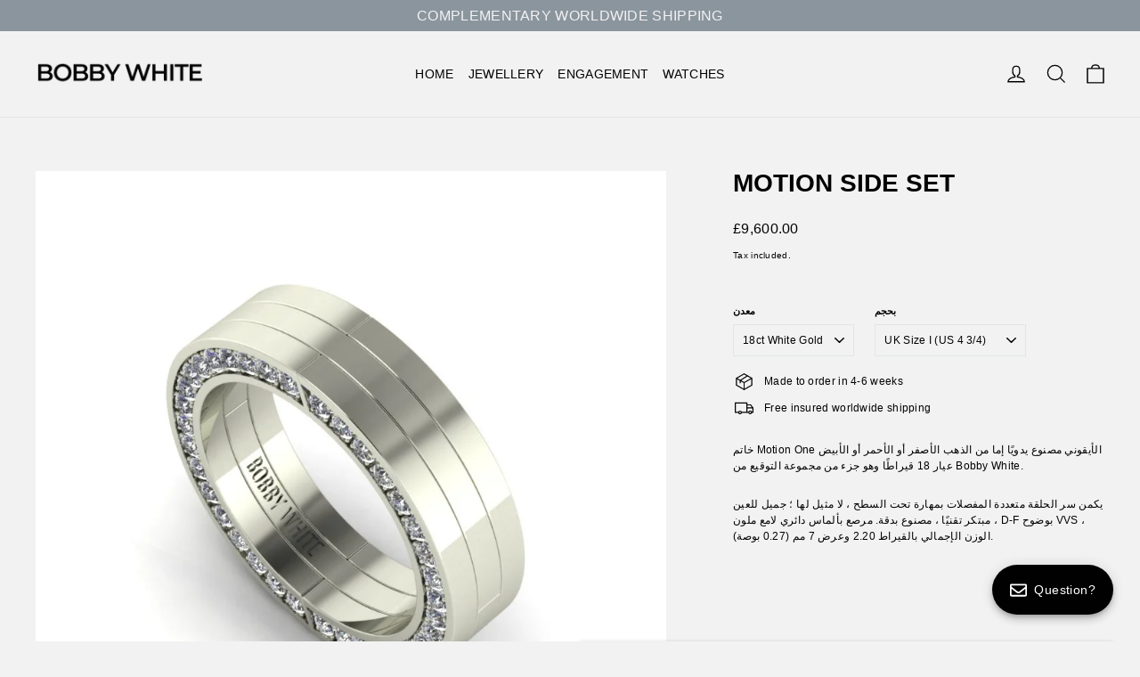

--- FILE ---
content_type: text/html; charset=utf-8
request_url: https://bobbywhite.com/ar/products/motion-one-8
body_size: 60177
content:
<!doctype html>
<html class="no-js" lang="ar" dir="ltr">
  
<head>
  <meta charset="utf-8">
  <meta http-equiv="X-UA-Compatible" content="IE=edge,chrome=1">
  <meta name="viewport" content="width=device-width,initial-scale=1">
  <meta name="theme-color" content="#000000">
  <link rel="canonical" href="https://bobbywhite.com/ar/products/motion-one-8">
  <link rel="preconnect" href="https://cdn.shopify.com" crossorigin>
  <link rel="preconnect" href="https://fonts.shopifycdn.com" crossorigin>
  <link rel="dns-prefetch" href="https://productreviews.shopifycdn.com">
  <link rel="dns-prefetch" href="https://ajax.googleapis.com">
  <link rel="dns-prefetch" href="https://maps.googleapis.com">
  <link rel="dns-prefetch" href="https://maps.gstatic.com"><link rel="shortcut icon" href="//bobbywhite.com/cdn/shop/files/trans_icon_with_no_cicle_3c4efe29-1164-433a-8207-2a99f81f76df_32x32.png?v=1614934466" type="image/png" /><title>MOTION SIDE SET
&ndash; Bobby White
</title>
<meta name="description" content="خاتم Motion One الأيقوني مصنوع يدويًا إما من الذهب الأصفر أو الأحمر أو الأبيض عيار 18 قيراطًا وهو جزء من مجموعة التوقيع من Bobby White. يكمن سر الحلقة متعددة المفصلات بمهارة تحت السطح ، لا مثيل لها ؛ جميل للعين ، مبتكر تقنيًا ، مصنوع بدقة. مرصع بألماس دائري لامع ملون D-F بوضوح VVS ، الوزن الإجمالي بالقيراط 2.20 وعرض 7 "><meta property="og:site_name" content="Bobby White">
  <meta property="og:url" content="https://bobbywhite.com/ar/products/motion-one-8">
  <meta property="og:title" content="MOTION SIDE SET">
  <meta property="og:type" content="product">
  <meta property="og:description" content="خاتم Motion One الأيقوني مصنوع يدويًا إما من الذهب الأصفر أو الأحمر أو الأبيض عيار 18 قيراطًا وهو جزء من مجموعة التوقيع من Bobby White. يكمن سر الحلقة متعددة المفصلات بمهارة تحت السطح ، لا مثيل لها ؛ جميل للعين ، مبتكر تقنيًا ، مصنوع بدقة. مرصع بألماس دائري لامع ملون D-F بوضوح VVS ، الوزن الإجمالي بالقيراط 2.20 وعرض 7 "><meta property="og:image" content="http://bobbywhite.com/cdn/shop/products/bobby-white-7_b0715f2b-abae-4b9d-80b2-e9b170b3d256.jpg?v=1430148842">
    <meta property="og:image:secure_url" content="https://bobbywhite.com/cdn/shop/products/bobby-white-7_b0715f2b-abae-4b9d-80b2-e9b170b3d256.jpg?v=1430148842">
    <meta property="og:image:width" content="1024">
    <meta property="og:image:height" content="1024"><meta name="twitter:site" content="@">
  <meta name="twitter:card" content="summary_large_image">
  <meta name="twitter:title" content="MOTION SIDE SET">
  <meta name="twitter:description" content="خاتم Motion One الأيقوني مصنوع يدويًا إما من الذهب الأصفر أو الأحمر أو الأبيض عيار 18 قيراطًا وهو جزء من مجموعة التوقيع من Bobby White. يكمن سر الحلقة متعددة المفصلات بمهارة تحت السطح ، لا مثيل لها ؛ جميل للعين ، مبتكر تقنيًا ، مصنوع بدقة. مرصع بألماس دائري لامع ملون D-F بوضوح VVS ، الوزن الإجمالي بالقيراط 2.20 وعرض 7 ">
<style data-shopify>
  

  
  
  
</style><link href="//bobbywhite.com/cdn/shop/t/28/assets/theme.css?v=10423643671026088161750341999" rel="stylesheet" type="text/css" media="all" />
<style data-shopify>:root {
    --typeHeaderPrimary: Helvetica;
    --typeHeaderFallback: Arial, sans-serif;
    --typeHeaderSize: 28px;
    --typeHeaderWeight: 700;
    --typeHeaderLineHeight: 1;
    --typeHeaderSpacing: 0.0em;

    --typeBasePrimary:Helvetica;
    --typeBaseFallback:Arial, sans-serif;
    --typeBaseSize: 12px;
    --typeBaseWeight: 400;
    --typeBaseLineHeight: 1.5;
    --typeBaseSpacing: 0.025em;

    --iconWeight: 3px;
    --iconLinecaps: miter;
  }

  
.collection-hero__content:before,
  .hero__image-wrapper:before,
  .hero__media:before {
    background-image: linear-gradient(to bottom, rgba(0, 0, 0, 0.0) 0%, rgba(0, 0, 0, 0.0) 40%, rgba(0, 0, 0, 0.32) 100%);
  }

  .skrim__item-content .skrim__overlay:after {
    background-image: linear-gradient(to bottom, rgba(0, 0, 0, 0.0) 30%, rgba(0, 0, 0, 0.32) 100%);
  }

  .placeholder-content {
    background-image: linear-gradient(100deg, #f2f2f2 40%, #eaeaea 63%, #f2f2f2 79%);
  }</style><script>
    document.documentElement.className = document.documentElement.className.replace('no-js', 'js');

    window.theme = window.theme || {};
    theme.routes = {
      home: "/ar",
      cart: "/ar/cart.js",
      cartPage: "/ar/cart",
      cartAdd: "/ar/cart/add.js",
      cartChange: "/ar/cart/change.js",
      search: "/ar/search",
      predictiveSearch: "/ar/search/suggest"
    };
    theme.strings = {
      soldOut: "Sold Out",
      unavailable: "Unavailable",
      inStockLabel: "In stock, ready to ship",
      oneStockLabel: "Low stock - [count] item left",
      otherStockLabel: "Low stock - [count] items left",
      willNotShipUntil: "Ready to ship [date]",
      willBeInStockAfter: "Back in stock [date]",
      waitingForStock: "Backordered, shipping soon",
      cartSavings: "You're saving [savings]",
      cartEmpty: "Your cart is currently empty.",
      cartTermsConfirmation: "You must agree with the terms and conditions of sales to check out",
      searchCollections: "Collections",
      searchPages: "Pages",
      searchArticles: "Articles",
      maxQuantity: "You can only have [quantity] of [title] in your cart."
    };
    theme.settings = {
      cartType: "drawer",
      isCustomerTemplate: false,
      moneyFormat: "\u003cspan class=money\u003e£{{amount}} \u003c\/span\u003e",
      predictiveSearch: true,
      predictiveSearchType: null,
      quickView: false,
      themeName: 'Motion',
      themeVersion: "10.5.0"
    };
  </script>

  <script>window.performance && window.performance.mark && window.performance.mark('shopify.content_for_header.start');</script><meta name="facebook-domain-verification" content="uer2rexz351bt8eno2x44ewpjk8aa4">
<meta id="shopify-digital-wallet" name="shopify-digital-wallet" content="/8093413/digital_wallets/dialog">
<meta name="shopify-checkout-api-token" content="e8c69ab959b009fc17403c228d998217">
<link rel="alternate" hreflang="x-default" href="https://bobbywhite.com/products/motion-one-8">
<link rel="alternate" hreflang="en" href="https://bobbywhite.com/products/motion-one-8">
<link rel="alternate" hreflang="es" href="https://bobbywhite.com/es/products/motion-one-8">
<link rel="alternate" hreflang="ja" href="https://bobbywhite.com/ja/products/motion-one-8">
<link rel="alternate" hreflang="it" href="https://bobbywhite.com/it/products/motion-one-8">
<link rel="alternate" hreflang="hi" href="https://bobbywhite.com/hi/products/motion-one-8">
<link rel="alternate" hreflang="de" href="https://bobbywhite.com/de/products/motion-one-8">
<link rel="alternate" hreflang="fr" href="https://bobbywhite.com/fr/products/motion-one-8">
<link rel="alternate" hreflang="zh-Hant" href="https://bobbywhite.com/zh/products/motion-one-8">
<link rel="alternate" hreflang="ar" href="https://bobbywhite.com/ar/products/motion-one-8">
<link rel="alternate" hreflang="en-AC" href="https://bobbywhite.com/en-row/products/motion-one-8">
<link rel="alternate" hreflang="en-AF" href="https://bobbywhite.com/en-row/products/motion-one-8">
<link rel="alternate" hreflang="en-AG" href="https://bobbywhite.com/en-row/products/motion-one-8">
<link rel="alternate" hreflang="en-AI" href="https://bobbywhite.com/en-row/products/motion-one-8">
<link rel="alternate" hreflang="en-AO" href="https://bobbywhite.com/en-row/products/motion-one-8">
<link rel="alternate" hreflang="en-AR" href="https://bobbywhite.com/en-row/products/motion-one-8">
<link rel="alternate" hreflang="en-AW" href="https://bobbywhite.com/en-row/products/motion-one-8">
<link rel="alternate" hreflang="en-AZ" href="https://bobbywhite.com/en-row/products/motion-one-8">
<link rel="alternate" hreflang="en-BB" href="https://bobbywhite.com/en-row/products/motion-one-8">
<link rel="alternate" hreflang="en-BD" href="https://bobbywhite.com/en-row/products/motion-one-8">
<link rel="alternate" hreflang="en-BF" href="https://bobbywhite.com/en-row/products/motion-one-8">
<link rel="alternate" hreflang="en-BH" href="https://bobbywhite.com/en-row/products/motion-one-8">
<link rel="alternate" hreflang="en-BI" href="https://bobbywhite.com/en-row/products/motion-one-8">
<link rel="alternate" hreflang="en-BJ" href="https://bobbywhite.com/en-row/products/motion-one-8">
<link rel="alternate" hreflang="en-BL" href="https://bobbywhite.com/en-row/products/motion-one-8">
<link rel="alternate" hreflang="en-BM" href="https://bobbywhite.com/en-row/products/motion-one-8">
<link rel="alternate" hreflang="en-BN" href="https://bobbywhite.com/en-row/products/motion-one-8">
<link rel="alternate" hreflang="en-BO" href="https://bobbywhite.com/en-row/products/motion-one-8">
<link rel="alternate" hreflang="en-BQ" href="https://bobbywhite.com/en-row/products/motion-one-8">
<link rel="alternate" hreflang="en-BR" href="https://bobbywhite.com/en-row/products/motion-one-8">
<link rel="alternate" hreflang="en-BS" href="https://bobbywhite.com/en-row/products/motion-one-8">
<link rel="alternate" hreflang="en-BT" href="https://bobbywhite.com/en-row/products/motion-one-8">
<link rel="alternate" hreflang="en-BW" href="https://bobbywhite.com/en-row/products/motion-one-8">
<link rel="alternate" hreflang="en-BZ" href="https://bobbywhite.com/en-row/products/motion-one-8">
<link rel="alternate" hreflang="en-CC" href="https://bobbywhite.com/en-row/products/motion-one-8">
<link rel="alternate" hreflang="en-CD" href="https://bobbywhite.com/en-row/products/motion-one-8">
<link rel="alternate" hreflang="en-CF" href="https://bobbywhite.com/en-row/products/motion-one-8">
<link rel="alternate" hreflang="en-CG" href="https://bobbywhite.com/en-row/products/motion-one-8">
<link rel="alternate" hreflang="en-CI" href="https://bobbywhite.com/en-row/products/motion-one-8">
<link rel="alternate" hreflang="en-CK" href="https://bobbywhite.com/en-row/products/motion-one-8">
<link rel="alternate" hreflang="en-CL" href="https://bobbywhite.com/en-row/products/motion-one-8">
<link rel="alternate" hreflang="en-CM" href="https://bobbywhite.com/en-row/products/motion-one-8">
<link rel="alternate" hreflang="en-CO" href="https://bobbywhite.com/en-row/products/motion-one-8">
<link rel="alternate" hreflang="en-CR" href="https://bobbywhite.com/en-row/products/motion-one-8">
<link rel="alternate" hreflang="en-CV" href="https://bobbywhite.com/en-row/products/motion-one-8">
<link rel="alternate" hreflang="en-CW" href="https://bobbywhite.com/en-row/products/motion-one-8">
<link rel="alternate" hreflang="en-CX" href="https://bobbywhite.com/en-row/products/motion-one-8">
<link rel="alternate" hreflang="en-DJ" href="https://bobbywhite.com/en-row/products/motion-one-8">
<link rel="alternate" hreflang="en-DM" href="https://bobbywhite.com/en-row/products/motion-one-8">
<link rel="alternate" hreflang="en-DO" href="https://bobbywhite.com/en-row/products/motion-one-8">
<link rel="alternate" hreflang="en-DZ" href="https://bobbywhite.com/en-row/products/motion-one-8">
<link rel="alternate" hreflang="en-EC" href="https://bobbywhite.com/en-row/products/motion-one-8">
<link rel="alternate" hreflang="en-EG" href="https://bobbywhite.com/en-row/products/motion-one-8">
<link rel="alternate" hreflang="en-EH" href="https://bobbywhite.com/en-row/products/motion-one-8">
<link rel="alternate" hreflang="en-ER" href="https://bobbywhite.com/en-row/products/motion-one-8">
<link rel="alternate" hreflang="en-ET" href="https://bobbywhite.com/en-row/products/motion-one-8">
<link rel="alternate" hreflang="en-FJ" href="https://bobbywhite.com/en-row/products/motion-one-8">
<link rel="alternate" hreflang="en-FK" href="https://bobbywhite.com/en-row/products/motion-one-8">
<link rel="alternate" hreflang="en-GA" href="https://bobbywhite.com/en-row/products/motion-one-8">
<link rel="alternate" hreflang="en-GD" href="https://bobbywhite.com/en-row/products/motion-one-8">
<link rel="alternate" hreflang="en-GF" href="https://bobbywhite.com/en-row/products/motion-one-8">
<link rel="alternate" hreflang="en-GH" href="https://bobbywhite.com/en-row/products/motion-one-8">
<link rel="alternate" hreflang="en-GM" href="https://bobbywhite.com/en-row/products/motion-one-8">
<link rel="alternate" hreflang="en-GN" href="https://bobbywhite.com/en-row/products/motion-one-8">
<link rel="alternate" hreflang="en-GQ" href="https://bobbywhite.com/en-row/products/motion-one-8">
<link rel="alternate" hreflang="en-GS" href="https://bobbywhite.com/en-row/products/motion-one-8">
<link rel="alternate" hreflang="en-GT" href="https://bobbywhite.com/en-row/products/motion-one-8">
<link rel="alternate" hreflang="en-GW" href="https://bobbywhite.com/en-row/products/motion-one-8">
<link rel="alternate" hreflang="en-GY" href="https://bobbywhite.com/en-row/products/motion-one-8">
<link rel="alternate" hreflang="en-HN" href="https://bobbywhite.com/en-row/products/motion-one-8">
<link rel="alternate" hreflang="en-HT" href="https://bobbywhite.com/en-row/products/motion-one-8">
<link rel="alternate" hreflang="en-ID" href="https://bobbywhite.com/en-row/products/motion-one-8">
<link rel="alternate" hreflang="en-IL" href="https://bobbywhite.com/en-row/products/motion-one-8">
<link rel="alternate" hreflang="en-IO" href="https://bobbywhite.com/en-row/products/motion-one-8">
<link rel="alternate" hreflang="en-IQ" href="https://bobbywhite.com/en-row/products/motion-one-8">
<link rel="alternate" hreflang="en-JM" href="https://bobbywhite.com/en-row/products/motion-one-8">
<link rel="alternate" hreflang="en-JO" href="https://bobbywhite.com/en-row/products/motion-one-8">
<link rel="alternate" hreflang="en-KE" href="https://bobbywhite.com/en-row/products/motion-one-8">
<link rel="alternate" hreflang="en-KG" href="https://bobbywhite.com/en-row/products/motion-one-8">
<link rel="alternate" hreflang="en-KH" href="https://bobbywhite.com/en-row/products/motion-one-8">
<link rel="alternate" hreflang="en-KI" href="https://bobbywhite.com/en-row/products/motion-one-8">
<link rel="alternate" hreflang="en-KM" href="https://bobbywhite.com/en-row/products/motion-one-8">
<link rel="alternate" hreflang="en-KN" href="https://bobbywhite.com/en-row/products/motion-one-8">
<link rel="alternate" hreflang="en-KR" href="https://bobbywhite.com/en-row/products/motion-one-8">
<link rel="alternate" hreflang="en-KW" href="https://bobbywhite.com/en-row/products/motion-one-8">
<link rel="alternate" hreflang="en-KY" href="https://bobbywhite.com/en-row/products/motion-one-8">
<link rel="alternate" hreflang="en-KZ" href="https://bobbywhite.com/en-row/products/motion-one-8">
<link rel="alternate" hreflang="en-LA" href="https://bobbywhite.com/en-row/products/motion-one-8">
<link rel="alternate" hreflang="en-LB" href="https://bobbywhite.com/en-row/products/motion-one-8">
<link rel="alternate" hreflang="en-LC" href="https://bobbywhite.com/en-row/products/motion-one-8">
<link rel="alternate" hreflang="en-LK" href="https://bobbywhite.com/en-row/products/motion-one-8">
<link rel="alternate" hreflang="en-LR" href="https://bobbywhite.com/en-row/products/motion-one-8">
<link rel="alternate" hreflang="en-LS" href="https://bobbywhite.com/en-row/products/motion-one-8">
<link rel="alternate" hreflang="en-LY" href="https://bobbywhite.com/en-row/products/motion-one-8">
<link rel="alternate" hreflang="en-MA" href="https://bobbywhite.com/en-row/products/motion-one-8">
<link rel="alternate" hreflang="en-MF" href="https://bobbywhite.com/en-row/products/motion-one-8">
<link rel="alternate" hreflang="en-MG" href="https://bobbywhite.com/en-row/products/motion-one-8">
<link rel="alternate" hreflang="en-ML" href="https://bobbywhite.com/en-row/products/motion-one-8">
<link rel="alternate" hreflang="en-MM" href="https://bobbywhite.com/en-row/products/motion-one-8">
<link rel="alternate" hreflang="en-MN" href="https://bobbywhite.com/en-row/products/motion-one-8">
<link rel="alternate" hreflang="en-MO" href="https://bobbywhite.com/en-row/products/motion-one-8">
<link rel="alternate" hreflang="en-MQ" href="https://bobbywhite.com/en-row/products/motion-one-8">
<link rel="alternate" hreflang="en-MR" href="https://bobbywhite.com/en-row/products/motion-one-8">
<link rel="alternate" hreflang="en-MS" href="https://bobbywhite.com/en-row/products/motion-one-8">
<link rel="alternate" hreflang="en-MU" href="https://bobbywhite.com/en-row/products/motion-one-8">
<link rel="alternate" hreflang="en-MV" href="https://bobbywhite.com/en-row/products/motion-one-8">
<link rel="alternate" hreflang="en-MW" href="https://bobbywhite.com/en-row/products/motion-one-8">
<link rel="alternate" hreflang="en-MX" href="https://bobbywhite.com/en-row/products/motion-one-8">
<link rel="alternate" hreflang="en-MY" href="https://bobbywhite.com/en-row/products/motion-one-8">
<link rel="alternate" hreflang="en-MZ" href="https://bobbywhite.com/en-row/products/motion-one-8">
<link rel="alternate" hreflang="en-NA" href="https://bobbywhite.com/en-row/products/motion-one-8">
<link rel="alternate" hreflang="en-NC" href="https://bobbywhite.com/en-row/products/motion-one-8">
<link rel="alternate" hreflang="en-NE" href="https://bobbywhite.com/en-row/products/motion-one-8">
<link rel="alternate" hreflang="en-NF" href="https://bobbywhite.com/en-row/products/motion-one-8">
<link rel="alternate" hreflang="en-NG" href="https://bobbywhite.com/en-row/products/motion-one-8">
<link rel="alternate" hreflang="en-NI" href="https://bobbywhite.com/en-row/products/motion-one-8">
<link rel="alternate" hreflang="en-NP" href="https://bobbywhite.com/en-row/products/motion-one-8">
<link rel="alternate" hreflang="en-NR" href="https://bobbywhite.com/en-row/products/motion-one-8">
<link rel="alternate" hreflang="en-NU" href="https://bobbywhite.com/en-row/products/motion-one-8">
<link rel="alternate" hreflang="en-NZ" href="https://bobbywhite.com/en-row/products/motion-one-8">
<link rel="alternate" hreflang="en-OM" href="https://bobbywhite.com/en-row/products/motion-one-8">
<link rel="alternate" hreflang="en-PA" href="https://bobbywhite.com/en-row/products/motion-one-8">
<link rel="alternate" hreflang="en-PE" href="https://bobbywhite.com/en-row/products/motion-one-8">
<link rel="alternate" hreflang="en-PF" href="https://bobbywhite.com/en-row/products/motion-one-8">
<link rel="alternate" hreflang="en-PG" href="https://bobbywhite.com/en-row/products/motion-one-8">
<link rel="alternate" hreflang="en-PH" href="https://bobbywhite.com/en-row/products/motion-one-8">
<link rel="alternate" hreflang="en-PK" href="https://bobbywhite.com/en-row/products/motion-one-8">
<link rel="alternate" hreflang="en-PM" href="https://bobbywhite.com/en-row/products/motion-one-8">
<link rel="alternate" hreflang="en-PN" href="https://bobbywhite.com/en-row/products/motion-one-8">
<link rel="alternate" hreflang="en-PS" href="https://bobbywhite.com/en-row/products/motion-one-8">
<link rel="alternate" hreflang="en-PY" href="https://bobbywhite.com/en-row/products/motion-one-8">
<link rel="alternate" hreflang="en-QA" href="https://bobbywhite.com/en-row/products/motion-one-8">
<link rel="alternate" hreflang="en-RU" href="https://bobbywhite.com/en-row/products/motion-one-8">
<link rel="alternate" hreflang="en-RW" href="https://bobbywhite.com/en-row/products/motion-one-8">
<link rel="alternate" hreflang="en-SA" href="https://bobbywhite.com/en-row/products/motion-one-8">
<link rel="alternate" hreflang="en-SB" href="https://bobbywhite.com/en-row/products/motion-one-8">
<link rel="alternate" hreflang="en-SC" href="https://bobbywhite.com/en-row/products/motion-one-8">
<link rel="alternate" hreflang="en-SD" href="https://bobbywhite.com/en-row/products/motion-one-8">
<link rel="alternate" hreflang="en-SG" href="https://bobbywhite.com/en-row/products/motion-one-8">
<link rel="alternate" hreflang="en-SH" href="https://bobbywhite.com/en-row/products/motion-one-8">
<link rel="alternate" hreflang="en-SL" href="https://bobbywhite.com/en-row/products/motion-one-8">
<link rel="alternate" hreflang="en-SN" href="https://bobbywhite.com/en-row/products/motion-one-8">
<link rel="alternate" hreflang="en-SO" href="https://bobbywhite.com/en-row/products/motion-one-8">
<link rel="alternate" hreflang="en-SR" href="https://bobbywhite.com/en-row/products/motion-one-8">
<link rel="alternate" hreflang="en-SS" href="https://bobbywhite.com/en-row/products/motion-one-8">
<link rel="alternate" hreflang="en-ST" href="https://bobbywhite.com/en-row/products/motion-one-8">
<link rel="alternate" hreflang="en-SV" href="https://bobbywhite.com/en-row/products/motion-one-8">
<link rel="alternate" hreflang="en-SX" href="https://bobbywhite.com/en-row/products/motion-one-8">
<link rel="alternate" hreflang="en-SZ" href="https://bobbywhite.com/en-row/products/motion-one-8">
<link rel="alternate" hreflang="en-TA" href="https://bobbywhite.com/en-row/products/motion-one-8">
<link rel="alternate" hreflang="en-TC" href="https://bobbywhite.com/en-row/products/motion-one-8">
<link rel="alternate" hreflang="en-TD" href="https://bobbywhite.com/en-row/products/motion-one-8">
<link rel="alternate" hreflang="en-TF" href="https://bobbywhite.com/en-row/products/motion-one-8">
<link rel="alternate" hreflang="en-TG" href="https://bobbywhite.com/en-row/products/motion-one-8">
<link rel="alternate" hreflang="en-TH" href="https://bobbywhite.com/en-row/products/motion-one-8">
<link rel="alternate" hreflang="en-TJ" href="https://bobbywhite.com/en-row/products/motion-one-8">
<link rel="alternate" hreflang="en-TK" href="https://bobbywhite.com/en-row/products/motion-one-8">
<link rel="alternate" hreflang="en-TL" href="https://bobbywhite.com/en-row/products/motion-one-8">
<link rel="alternate" hreflang="en-TM" href="https://bobbywhite.com/en-row/products/motion-one-8">
<link rel="alternate" hreflang="en-TN" href="https://bobbywhite.com/en-row/products/motion-one-8">
<link rel="alternate" hreflang="en-TO" href="https://bobbywhite.com/en-row/products/motion-one-8">
<link rel="alternate" hreflang="en-TT" href="https://bobbywhite.com/en-row/products/motion-one-8">
<link rel="alternate" hreflang="en-TV" href="https://bobbywhite.com/en-row/products/motion-one-8">
<link rel="alternate" hreflang="en-TW" href="https://bobbywhite.com/en-row/products/motion-one-8">
<link rel="alternate" hreflang="en-TZ" href="https://bobbywhite.com/en-row/products/motion-one-8">
<link rel="alternate" hreflang="en-UG" href="https://bobbywhite.com/en-row/products/motion-one-8">
<link rel="alternate" hreflang="en-UM" href="https://bobbywhite.com/en-row/products/motion-one-8">
<link rel="alternate" hreflang="en-UY" href="https://bobbywhite.com/en-row/products/motion-one-8">
<link rel="alternate" hreflang="en-UZ" href="https://bobbywhite.com/en-row/products/motion-one-8">
<link rel="alternate" hreflang="en-VA" href="https://bobbywhite.com/en-row/products/motion-one-8">
<link rel="alternate" hreflang="en-VC" href="https://bobbywhite.com/en-row/products/motion-one-8">
<link rel="alternate" hreflang="en-VE" href="https://bobbywhite.com/en-row/products/motion-one-8">
<link rel="alternate" hreflang="en-VG" href="https://bobbywhite.com/en-row/products/motion-one-8">
<link rel="alternate" hreflang="en-VN" href="https://bobbywhite.com/en-row/products/motion-one-8">
<link rel="alternate" hreflang="en-VU" href="https://bobbywhite.com/en-row/products/motion-one-8">
<link rel="alternate" hreflang="en-WF" href="https://bobbywhite.com/en-row/products/motion-one-8">
<link rel="alternate" hreflang="en-WS" href="https://bobbywhite.com/en-row/products/motion-one-8">
<link rel="alternate" hreflang="en-YE" href="https://bobbywhite.com/en-row/products/motion-one-8">
<link rel="alternate" hreflang="en-ZA" href="https://bobbywhite.com/en-row/products/motion-one-8">
<link rel="alternate" hreflang="en-ZM" href="https://bobbywhite.com/en-row/products/motion-one-8">
<link rel="alternate" hreflang="en-ZW" href="https://bobbywhite.com/en-row/products/motion-one-8">
<link rel="alternate" hreflang="en-IN" href="https://bobbywhite.com/en-row/products/motion-one-8">
<link rel="alternate" hreflang="en-CN" href="https://bobbywhite.com/en-row/products/motion-one-8">
<link rel="alternate" hreflang="en-HK" href="https://bobbywhite.com/en-row/products/motion-one-8">
<link rel="alternate" hreflang="en-JP" href="https://bobbywhite.com/en-row/products/motion-one-8">
<link rel="alternate" hreflang="en-FR" href="https://bobbywhite.com/en-eu/products/motion-one-8">
<link rel="alternate" hreflang="it-FR" href="https://bobbywhite.com/it-eu/products/motion-one-8">
<link rel="alternate" hreflang="de-FR" href="https://bobbywhite.com/de-eu/products/motion-one-8">
<link rel="alternate" hreflang="fr-FR" href="https://bobbywhite.com/fr-eu/products/motion-one-8">
<link rel="alternate" hreflang="es-FR" href="https://bobbywhite.com/es-eu/products/motion-one-8">
<link rel="alternate" hreflang="en-DE" href="https://bobbywhite.com/en-eu/products/motion-one-8">
<link rel="alternate" hreflang="it-DE" href="https://bobbywhite.com/it-eu/products/motion-one-8">
<link rel="alternate" hreflang="de-DE" href="https://bobbywhite.com/de-eu/products/motion-one-8">
<link rel="alternate" hreflang="fr-DE" href="https://bobbywhite.com/fr-eu/products/motion-one-8">
<link rel="alternate" hreflang="es-DE" href="https://bobbywhite.com/es-eu/products/motion-one-8">
<link rel="alternate" hreflang="en-IT" href="https://bobbywhite.com/en-eu/products/motion-one-8">
<link rel="alternate" hreflang="it-IT" href="https://bobbywhite.com/it-eu/products/motion-one-8">
<link rel="alternate" hreflang="de-IT" href="https://bobbywhite.com/de-eu/products/motion-one-8">
<link rel="alternate" hreflang="fr-IT" href="https://bobbywhite.com/fr-eu/products/motion-one-8">
<link rel="alternate" hreflang="es-IT" href="https://bobbywhite.com/es-eu/products/motion-one-8">
<link rel="alternate" hreflang="en-AX" href="https://bobbywhite.com/en-eu/products/motion-one-8">
<link rel="alternate" hreflang="it-AX" href="https://bobbywhite.com/it-eu/products/motion-one-8">
<link rel="alternate" hreflang="de-AX" href="https://bobbywhite.com/de-eu/products/motion-one-8">
<link rel="alternate" hreflang="fr-AX" href="https://bobbywhite.com/fr-eu/products/motion-one-8">
<link rel="alternate" hreflang="es-AX" href="https://bobbywhite.com/es-eu/products/motion-one-8">
<link rel="alternate" hreflang="en-AL" href="https://bobbywhite.com/en-eu/products/motion-one-8">
<link rel="alternate" hreflang="it-AL" href="https://bobbywhite.com/it-eu/products/motion-one-8">
<link rel="alternate" hreflang="de-AL" href="https://bobbywhite.com/de-eu/products/motion-one-8">
<link rel="alternate" hreflang="fr-AL" href="https://bobbywhite.com/fr-eu/products/motion-one-8">
<link rel="alternate" hreflang="es-AL" href="https://bobbywhite.com/es-eu/products/motion-one-8">
<link rel="alternate" hreflang="en-AD" href="https://bobbywhite.com/en-eu/products/motion-one-8">
<link rel="alternate" hreflang="it-AD" href="https://bobbywhite.com/it-eu/products/motion-one-8">
<link rel="alternate" hreflang="de-AD" href="https://bobbywhite.com/de-eu/products/motion-one-8">
<link rel="alternate" hreflang="fr-AD" href="https://bobbywhite.com/fr-eu/products/motion-one-8">
<link rel="alternate" hreflang="es-AD" href="https://bobbywhite.com/es-eu/products/motion-one-8">
<link rel="alternate" hreflang="en-AM" href="https://bobbywhite.com/en-eu/products/motion-one-8">
<link rel="alternate" hreflang="it-AM" href="https://bobbywhite.com/it-eu/products/motion-one-8">
<link rel="alternate" hreflang="de-AM" href="https://bobbywhite.com/de-eu/products/motion-one-8">
<link rel="alternate" hreflang="fr-AM" href="https://bobbywhite.com/fr-eu/products/motion-one-8">
<link rel="alternate" hreflang="es-AM" href="https://bobbywhite.com/es-eu/products/motion-one-8">
<link rel="alternate" hreflang="en-AT" href="https://bobbywhite.com/en-eu/products/motion-one-8">
<link rel="alternate" hreflang="it-AT" href="https://bobbywhite.com/it-eu/products/motion-one-8">
<link rel="alternate" hreflang="de-AT" href="https://bobbywhite.com/de-eu/products/motion-one-8">
<link rel="alternate" hreflang="fr-AT" href="https://bobbywhite.com/fr-eu/products/motion-one-8">
<link rel="alternate" hreflang="es-AT" href="https://bobbywhite.com/es-eu/products/motion-one-8">
<link rel="alternate" hreflang="en-BY" href="https://bobbywhite.com/en-eu/products/motion-one-8">
<link rel="alternate" hreflang="it-BY" href="https://bobbywhite.com/it-eu/products/motion-one-8">
<link rel="alternate" hreflang="de-BY" href="https://bobbywhite.com/de-eu/products/motion-one-8">
<link rel="alternate" hreflang="fr-BY" href="https://bobbywhite.com/fr-eu/products/motion-one-8">
<link rel="alternate" hreflang="es-BY" href="https://bobbywhite.com/es-eu/products/motion-one-8">
<link rel="alternate" hreflang="en-BE" href="https://bobbywhite.com/en-eu/products/motion-one-8">
<link rel="alternate" hreflang="it-BE" href="https://bobbywhite.com/it-eu/products/motion-one-8">
<link rel="alternate" hreflang="de-BE" href="https://bobbywhite.com/de-eu/products/motion-one-8">
<link rel="alternate" hreflang="fr-BE" href="https://bobbywhite.com/fr-eu/products/motion-one-8">
<link rel="alternate" hreflang="es-BE" href="https://bobbywhite.com/es-eu/products/motion-one-8">
<link rel="alternate" hreflang="en-BA" href="https://bobbywhite.com/en-eu/products/motion-one-8">
<link rel="alternate" hreflang="it-BA" href="https://bobbywhite.com/it-eu/products/motion-one-8">
<link rel="alternate" hreflang="de-BA" href="https://bobbywhite.com/de-eu/products/motion-one-8">
<link rel="alternate" hreflang="fr-BA" href="https://bobbywhite.com/fr-eu/products/motion-one-8">
<link rel="alternate" hreflang="es-BA" href="https://bobbywhite.com/es-eu/products/motion-one-8">
<link rel="alternate" hreflang="en-BG" href="https://bobbywhite.com/en-eu/products/motion-one-8">
<link rel="alternate" hreflang="it-BG" href="https://bobbywhite.com/it-eu/products/motion-one-8">
<link rel="alternate" hreflang="de-BG" href="https://bobbywhite.com/de-eu/products/motion-one-8">
<link rel="alternate" hreflang="fr-BG" href="https://bobbywhite.com/fr-eu/products/motion-one-8">
<link rel="alternate" hreflang="es-BG" href="https://bobbywhite.com/es-eu/products/motion-one-8">
<link rel="alternate" hreflang="en-HR" href="https://bobbywhite.com/en-eu/products/motion-one-8">
<link rel="alternate" hreflang="it-HR" href="https://bobbywhite.com/it-eu/products/motion-one-8">
<link rel="alternate" hreflang="de-HR" href="https://bobbywhite.com/de-eu/products/motion-one-8">
<link rel="alternate" hreflang="fr-HR" href="https://bobbywhite.com/fr-eu/products/motion-one-8">
<link rel="alternate" hreflang="es-HR" href="https://bobbywhite.com/es-eu/products/motion-one-8">
<link rel="alternate" hreflang="en-CY" href="https://bobbywhite.com/en-eu/products/motion-one-8">
<link rel="alternate" hreflang="it-CY" href="https://bobbywhite.com/it-eu/products/motion-one-8">
<link rel="alternate" hreflang="de-CY" href="https://bobbywhite.com/de-eu/products/motion-one-8">
<link rel="alternate" hreflang="fr-CY" href="https://bobbywhite.com/fr-eu/products/motion-one-8">
<link rel="alternate" hreflang="es-CY" href="https://bobbywhite.com/es-eu/products/motion-one-8">
<link rel="alternate" hreflang="en-CZ" href="https://bobbywhite.com/en-eu/products/motion-one-8">
<link rel="alternate" hreflang="it-CZ" href="https://bobbywhite.com/it-eu/products/motion-one-8">
<link rel="alternate" hreflang="de-CZ" href="https://bobbywhite.com/de-eu/products/motion-one-8">
<link rel="alternate" hreflang="fr-CZ" href="https://bobbywhite.com/fr-eu/products/motion-one-8">
<link rel="alternate" hreflang="es-CZ" href="https://bobbywhite.com/es-eu/products/motion-one-8">
<link rel="alternate" hreflang="en-DK" href="https://bobbywhite.com/en-eu/products/motion-one-8">
<link rel="alternate" hreflang="it-DK" href="https://bobbywhite.com/it-eu/products/motion-one-8">
<link rel="alternate" hreflang="de-DK" href="https://bobbywhite.com/de-eu/products/motion-one-8">
<link rel="alternate" hreflang="fr-DK" href="https://bobbywhite.com/fr-eu/products/motion-one-8">
<link rel="alternate" hreflang="es-DK" href="https://bobbywhite.com/es-eu/products/motion-one-8">
<link rel="alternate" hreflang="en-EE" href="https://bobbywhite.com/en-eu/products/motion-one-8">
<link rel="alternate" hreflang="it-EE" href="https://bobbywhite.com/it-eu/products/motion-one-8">
<link rel="alternate" hreflang="de-EE" href="https://bobbywhite.com/de-eu/products/motion-one-8">
<link rel="alternate" hreflang="fr-EE" href="https://bobbywhite.com/fr-eu/products/motion-one-8">
<link rel="alternate" hreflang="es-EE" href="https://bobbywhite.com/es-eu/products/motion-one-8">
<link rel="alternate" hreflang="en-FO" href="https://bobbywhite.com/en-eu/products/motion-one-8">
<link rel="alternate" hreflang="it-FO" href="https://bobbywhite.com/it-eu/products/motion-one-8">
<link rel="alternate" hreflang="de-FO" href="https://bobbywhite.com/de-eu/products/motion-one-8">
<link rel="alternate" hreflang="fr-FO" href="https://bobbywhite.com/fr-eu/products/motion-one-8">
<link rel="alternate" hreflang="es-FO" href="https://bobbywhite.com/es-eu/products/motion-one-8">
<link rel="alternate" hreflang="en-FI" href="https://bobbywhite.com/en-eu/products/motion-one-8">
<link rel="alternate" hreflang="it-FI" href="https://bobbywhite.com/it-eu/products/motion-one-8">
<link rel="alternate" hreflang="de-FI" href="https://bobbywhite.com/de-eu/products/motion-one-8">
<link rel="alternate" hreflang="fr-FI" href="https://bobbywhite.com/fr-eu/products/motion-one-8">
<link rel="alternate" hreflang="es-FI" href="https://bobbywhite.com/es-eu/products/motion-one-8">
<link rel="alternate" hreflang="en-GE" href="https://bobbywhite.com/en-eu/products/motion-one-8">
<link rel="alternate" hreflang="it-GE" href="https://bobbywhite.com/it-eu/products/motion-one-8">
<link rel="alternate" hreflang="de-GE" href="https://bobbywhite.com/de-eu/products/motion-one-8">
<link rel="alternate" hreflang="fr-GE" href="https://bobbywhite.com/fr-eu/products/motion-one-8">
<link rel="alternate" hreflang="es-GE" href="https://bobbywhite.com/es-eu/products/motion-one-8">
<link rel="alternate" hreflang="en-GI" href="https://bobbywhite.com/en-eu/products/motion-one-8">
<link rel="alternate" hreflang="it-GI" href="https://bobbywhite.com/it-eu/products/motion-one-8">
<link rel="alternate" hreflang="de-GI" href="https://bobbywhite.com/de-eu/products/motion-one-8">
<link rel="alternate" hreflang="fr-GI" href="https://bobbywhite.com/fr-eu/products/motion-one-8">
<link rel="alternate" hreflang="es-GI" href="https://bobbywhite.com/es-eu/products/motion-one-8">
<link rel="alternate" hreflang="en-GR" href="https://bobbywhite.com/en-eu/products/motion-one-8">
<link rel="alternate" hreflang="it-GR" href="https://bobbywhite.com/it-eu/products/motion-one-8">
<link rel="alternate" hreflang="de-GR" href="https://bobbywhite.com/de-eu/products/motion-one-8">
<link rel="alternate" hreflang="fr-GR" href="https://bobbywhite.com/fr-eu/products/motion-one-8">
<link rel="alternate" hreflang="es-GR" href="https://bobbywhite.com/es-eu/products/motion-one-8">
<link rel="alternate" hreflang="en-GL" href="https://bobbywhite.com/en-eu/products/motion-one-8">
<link rel="alternate" hreflang="it-GL" href="https://bobbywhite.com/it-eu/products/motion-one-8">
<link rel="alternate" hreflang="de-GL" href="https://bobbywhite.com/de-eu/products/motion-one-8">
<link rel="alternate" hreflang="fr-GL" href="https://bobbywhite.com/fr-eu/products/motion-one-8">
<link rel="alternate" hreflang="es-GL" href="https://bobbywhite.com/es-eu/products/motion-one-8">
<link rel="alternate" hreflang="en-GP" href="https://bobbywhite.com/en-eu/products/motion-one-8">
<link rel="alternate" hreflang="it-GP" href="https://bobbywhite.com/it-eu/products/motion-one-8">
<link rel="alternate" hreflang="de-GP" href="https://bobbywhite.com/de-eu/products/motion-one-8">
<link rel="alternate" hreflang="fr-GP" href="https://bobbywhite.com/fr-eu/products/motion-one-8">
<link rel="alternate" hreflang="es-GP" href="https://bobbywhite.com/es-eu/products/motion-one-8">
<link rel="alternate" hreflang="en-GG" href="https://bobbywhite.com/en-eu/products/motion-one-8">
<link rel="alternate" hreflang="it-GG" href="https://bobbywhite.com/it-eu/products/motion-one-8">
<link rel="alternate" hreflang="de-GG" href="https://bobbywhite.com/de-eu/products/motion-one-8">
<link rel="alternate" hreflang="fr-GG" href="https://bobbywhite.com/fr-eu/products/motion-one-8">
<link rel="alternate" hreflang="es-GG" href="https://bobbywhite.com/es-eu/products/motion-one-8">
<link rel="alternate" hreflang="en-HU" href="https://bobbywhite.com/en-eu/products/motion-one-8">
<link rel="alternate" hreflang="it-HU" href="https://bobbywhite.com/it-eu/products/motion-one-8">
<link rel="alternate" hreflang="de-HU" href="https://bobbywhite.com/de-eu/products/motion-one-8">
<link rel="alternate" hreflang="fr-HU" href="https://bobbywhite.com/fr-eu/products/motion-one-8">
<link rel="alternate" hreflang="es-HU" href="https://bobbywhite.com/es-eu/products/motion-one-8">
<link rel="alternate" hreflang="en-IS" href="https://bobbywhite.com/en-eu/products/motion-one-8">
<link rel="alternate" hreflang="it-IS" href="https://bobbywhite.com/it-eu/products/motion-one-8">
<link rel="alternate" hreflang="de-IS" href="https://bobbywhite.com/de-eu/products/motion-one-8">
<link rel="alternate" hreflang="fr-IS" href="https://bobbywhite.com/fr-eu/products/motion-one-8">
<link rel="alternate" hreflang="es-IS" href="https://bobbywhite.com/es-eu/products/motion-one-8">
<link rel="alternate" hreflang="en-IE" href="https://bobbywhite.com/en-eu/products/motion-one-8">
<link rel="alternate" hreflang="it-IE" href="https://bobbywhite.com/it-eu/products/motion-one-8">
<link rel="alternate" hreflang="de-IE" href="https://bobbywhite.com/de-eu/products/motion-one-8">
<link rel="alternate" hreflang="fr-IE" href="https://bobbywhite.com/fr-eu/products/motion-one-8">
<link rel="alternate" hreflang="es-IE" href="https://bobbywhite.com/es-eu/products/motion-one-8">
<link rel="alternate" hreflang="en-IM" href="https://bobbywhite.com/en-eu/products/motion-one-8">
<link rel="alternate" hreflang="it-IM" href="https://bobbywhite.com/it-eu/products/motion-one-8">
<link rel="alternate" hreflang="de-IM" href="https://bobbywhite.com/de-eu/products/motion-one-8">
<link rel="alternate" hreflang="fr-IM" href="https://bobbywhite.com/fr-eu/products/motion-one-8">
<link rel="alternate" hreflang="es-IM" href="https://bobbywhite.com/es-eu/products/motion-one-8">
<link rel="alternate" hreflang="en-JE" href="https://bobbywhite.com/en-eu/products/motion-one-8">
<link rel="alternate" hreflang="it-JE" href="https://bobbywhite.com/it-eu/products/motion-one-8">
<link rel="alternate" hreflang="de-JE" href="https://bobbywhite.com/de-eu/products/motion-one-8">
<link rel="alternate" hreflang="fr-JE" href="https://bobbywhite.com/fr-eu/products/motion-one-8">
<link rel="alternate" hreflang="es-JE" href="https://bobbywhite.com/es-eu/products/motion-one-8">
<link rel="alternate" hreflang="en-XK" href="https://bobbywhite.com/en-eu/products/motion-one-8">
<link rel="alternate" hreflang="it-XK" href="https://bobbywhite.com/it-eu/products/motion-one-8">
<link rel="alternate" hreflang="de-XK" href="https://bobbywhite.com/de-eu/products/motion-one-8">
<link rel="alternate" hreflang="fr-XK" href="https://bobbywhite.com/fr-eu/products/motion-one-8">
<link rel="alternate" hreflang="es-XK" href="https://bobbywhite.com/es-eu/products/motion-one-8">
<link rel="alternate" hreflang="en-LV" href="https://bobbywhite.com/en-eu/products/motion-one-8">
<link rel="alternate" hreflang="it-LV" href="https://bobbywhite.com/it-eu/products/motion-one-8">
<link rel="alternate" hreflang="de-LV" href="https://bobbywhite.com/de-eu/products/motion-one-8">
<link rel="alternate" hreflang="fr-LV" href="https://bobbywhite.com/fr-eu/products/motion-one-8">
<link rel="alternate" hreflang="es-LV" href="https://bobbywhite.com/es-eu/products/motion-one-8">
<link rel="alternate" hreflang="en-LI" href="https://bobbywhite.com/en-eu/products/motion-one-8">
<link rel="alternate" hreflang="it-LI" href="https://bobbywhite.com/it-eu/products/motion-one-8">
<link rel="alternate" hreflang="de-LI" href="https://bobbywhite.com/de-eu/products/motion-one-8">
<link rel="alternate" hreflang="fr-LI" href="https://bobbywhite.com/fr-eu/products/motion-one-8">
<link rel="alternate" hreflang="es-LI" href="https://bobbywhite.com/es-eu/products/motion-one-8">
<link rel="alternate" hreflang="en-LT" href="https://bobbywhite.com/en-eu/products/motion-one-8">
<link rel="alternate" hreflang="it-LT" href="https://bobbywhite.com/it-eu/products/motion-one-8">
<link rel="alternate" hreflang="de-LT" href="https://bobbywhite.com/de-eu/products/motion-one-8">
<link rel="alternate" hreflang="fr-LT" href="https://bobbywhite.com/fr-eu/products/motion-one-8">
<link rel="alternate" hreflang="es-LT" href="https://bobbywhite.com/es-eu/products/motion-one-8">
<link rel="alternate" hreflang="en-LU" href="https://bobbywhite.com/en-eu/products/motion-one-8">
<link rel="alternate" hreflang="it-LU" href="https://bobbywhite.com/it-eu/products/motion-one-8">
<link rel="alternate" hreflang="de-LU" href="https://bobbywhite.com/de-eu/products/motion-one-8">
<link rel="alternate" hreflang="fr-LU" href="https://bobbywhite.com/fr-eu/products/motion-one-8">
<link rel="alternate" hreflang="es-LU" href="https://bobbywhite.com/es-eu/products/motion-one-8">
<link rel="alternate" hreflang="en-MK" href="https://bobbywhite.com/en-eu/products/motion-one-8">
<link rel="alternate" hreflang="it-MK" href="https://bobbywhite.com/it-eu/products/motion-one-8">
<link rel="alternate" hreflang="de-MK" href="https://bobbywhite.com/de-eu/products/motion-one-8">
<link rel="alternate" hreflang="fr-MK" href="https://bobbywhite.com/fr-eu/products/motion-one-8">
<link rel="alternate" hreflang="es-MK" href="https://bobbywhite.com/es-eu/products/motion-one-8">
<link rel="alternate" hreflang="en-MT" href="https://bobbywhite.com/en-eu/products/motion-one-8">
<link rel="alternate" hreflang="it-MT" href="https://bobbywhite.com/it-eu/products/motion-one-8">
<link rel="alternate" hreflang="de-MT" href="https://bobbywhite.com/de-eu/products/motion-one-8">
<link rel="alternate" hreflang="fr-MT" href="https://bobbywhite.com/fr-eu/products/motion-one-8">
<link rel="alternate" hreflang="es-MT" href="https://bobbywhite.com/es-eu/products/motion-one-8">
<link rel="alternate" hreflang="en-YT" href="https://bobbywhite.com/en-eu/products/motion-one-8">
<link rel="alternate" hreflang="it-YT" href="https://bobbywhite.com/it-eu/products/motion-one-8">
<link rel="alternate" hreflang="de-YT" href="https://bobbywhite.com/de-eu/products/motion-one-8">
<link rel="alternate" hreflang="fr-YT" href="https://bobbywhite.com/fr-eu/products/motion-one-8">
<link rel="alternate" hreflang="es-YT" href="https://bobbywhite.com/es-eu/products/motion-one-8">
<link rel="alternate" hreflang="en-MD" href="https://bobbywhite.com/en-eu/products/motion-one-8">
<link rel="alternate" hreflang="it-MD" href="https://bobbywhite.com/it-eu/products/motion-one-8">
<link rel="alternate" hreflang="de-MD" href="https://bobbywhite.com/de-eu/products/motion-one-8">
<link rel="alternate" hreflang="fr-MD" href="https://bobbywhite.com/fr-eu/products/motion-one-8">
<link rel="alternate" hreflang="es-MD" href="https://bobbywhite.com/es-eu/products/motion-one-8">
<link rel="alternate" hreflang="en-MC" href="https://bobbywhite.com/en-eu/products/motion-one-8">
<link rel="alternate" hreflang="it-MC" href="https://bobbywhite.com/it-eu/products/motion-one-8">
<link rel="alternate" hreflang="de-MC" href="https://bobbywhite.com/de-eu/products/motion-one-8">
<link rel="alternate" hreflang="fr-MC" href="https://bobbywhite.com/fr-eu/products/motion-one-8">
<link rel="alternate" hreflang="es-MC" href="https://bobbywhite.com/es-eu/products/motion-one-8">
<link rel="alternate" hreflang="en-ME" href="https://bobbywhite.com/en-eu/products/motion-one-8">
<link rel="alternate" hreflang="it-ME" href="https://bobbywhite.com/it-eu/products/motion-one-8">
<link rel="alternate" hreflang="de-ME" href="https://bobbywhite.com/de-eu/products/motion-one-8">
<link rel="alternate" hreflang="fr-ME" href="https://bobbywhite.com/fr-eu/products/motion-one-8">
<link rel="alternate" hreflang="es-ME" href="https://bobbywhite.com/es-eu/products/motion-one-8">
<link rel="alternate" hreflang="en-NL" href="https://bobbywhite.com/en-eu/products/motion-one-8">
<link rel="alternate" hreflang="it-NL" href="https://bobbywhite.com/it-eu/products/motion-one-8">
<link rel="alternate" hreflang="de-NL" href="https://bobbywhite.com/de-eu/products/motion-one-8">
<link rel="alternate" hreflang="fr-NL" href="https://bobbywhite.com/fr-eu/products/motion-one-8">
<link rel="alternate" hreflang="es-NL" href="https://bobbywhite.com/es-eu/products/motion-one-8">
<link rel="alternate" hreflang="en-NO" href="https://bobbywhite.com/en-eu/products/motion-one-8">
<link rel="alternate" hreflang="it-NO" href="https://bobbywhite.com/it-eu/products/motion-one-8">
<link rel="alternate" hreflang="de-NO" href="https://bobbywhite.com/de-eu/products/motion-one-8">
<link rel="alternate" hreflang="fr-NO" href="https://bobbywhite.com/fr-eu/products/motion-one-8">
<link rel="alternate" hreflang="es-NO" href="https://bobbywhite.com/es-eu/products/motion-one-8">
<link rel="alternate" hreflang="en-PL" href="https://bobbywhite.com/en-eu/products/motion-one-8">
<link rel="alternate" hreflang="it-PL" href="https://bobbywhite.com/it-eu/products/motion-one-8">
<link rel="alternate" hreflang="de-PL" href="https://bobbywhite.com/de-eu/products/motion-one-8">
<link rel="alternate" hreflang="fr-PL" href="https://bobbywhite.com/fr-eu/products/motion-one-8">
<link rel="alternate" hreflang="es-PL" href="https://bobbywhite.com/es-eu/products/motion-one-8">
<link rel="alternate" hreflang="en-PT" href="https://bobbywhite.com/en-eu/products/motion-one-8">
<link rel="alternate" hreflang="it-PT" href="https://bobbywhite.com/it-eu/products/motion-one-8">
<link rel="alternate" hreflang="de-PT" href="https://bobbywhite.com/de-eu/products/motion-one-8">
<link rel="alternate" hreflang="fr-PT" href="https://bobbywhite.com/fr-eu/products/motion-one-8">
<link rel="alternate" hreflang="es-PT" href="https://bobbywhite.com/es-eu/products/motion-one-8">
<link rel="alternate" hreflang="en-RE" href="https://bobbywhite.com/en-eu/products/motion-one-8">
<link rel="alternate" hreflang="it-RE" href="https://bobbywhite.com/it-eu/products/motion-one-8">
<link rel="alternate" hreflang="de-RE" href="https://bobbywhite.com/de-eu/products/motion-one-8">
<link rel="alternate" hreflang="fr-RE" href="https://bobbywhite.com/fr-eu/products/motion-one-8">
<link rel="alternate" hreflang="es-RE" href="https://bobbywhite.com/es-eu/products/motion-one-8">
<link rel="alternate" hreflang="en-RO" href="https://bobbywhite.com/en-eu/products/motion-one-8">
<link rel="alternate" hreflang="it-RO" href="https://bobbywhite.com/it-eu/products/motion-one-8">
<link rel="alternate" hreflang="de-RO" href="https://bobbywhite.com/de-eu/products/motion-one-8">
<link rel="alternate" hreflang="fr-RO" href="https://bobbywhite.com/fr-eu/products/motion-one-8">
<link rel="alternate" hreflang="es-RO" href="https://bobbywhite.com/es-eu/products/motion-one-8">
<link rel="alternate" hreflang="en-SM" href="https://bobbywhite.com/en-eu/products/motion-one-8">
<link rel="alternate" hreflang="it-SM" href="https://bobbywhite.com/it-eu/products/motion-one-8">
<link rel="alternate" hreflang="de-SM" href="https://bobbywhite.com/de-eu/products/motion-one-8">
<link rel="alternate" hreflang="fr-SM" href="https://bobbywhite.com/fr-eu/products/motion-one-8">
<link rel="alternate" hreflang="es-SM" href="https://bobbywhite.com/es-eu/products/motion-one-8">
<link rel="alternate" hreflang="en-RS" href="https://bobbywhite.com/en-eu/products/motion-one-8">
<link rel="alternate" hreflang="it-RS" href="https://bobbywhite.com/it-eu/products/motion-one-8">
<link rel="alternate" hreflang="de-RS" href="https://bobbywhite.com/de-eu/products/motion-one-8">
<link rel="alternate" hreflang="fr-RS" href="https://bobbywhite.com/fr-eu/products/motion-one-8">
<link rel="alternate" hreflang="es-RS" href="https://bobbywhite.com/es-eu/products/motion-one-8">
<link rel="alternate" hreflang="en-SK" href="https://bobbywhite.com/en-eu/products/motion-one-8">
<link rel="alternate" hreflang="it-SK" href="https://bobbywhite.com/it-eu/products/motion-one-8">
<link rel="alternate" hreflang="de-SK" href="https://bobbywhite.com/de-eu/products/motion-one-8">
<link rel="alternate" hreflang="fr-SK" href="https://bobbywhite.com/fr-eu/products/motion-one-8">
<link rel="alternate" hreflang="es-SK" href="https://bobbywhite.com/es-eu/products/motion-one-8">
<link rel="alternate" hreflang="en-SI" href="https://bobbywhite.com/en-eu/products/motion-one-8">
<link rel="alternate" hreflang="it-SI" href="https://bobbywhite.com/it-eu/products/motion-one-8">
<link rel="alternate" hreflang="de-SI" href="https://bobbywhite.com/de-eu/products/motion-one-8">
<link rel="alternate" hreflang="fr-SI" href="https://bobbywhite.com/fr-eu/products/motion-one-8">
<link rel="alternate" hreflang="es-SI" href="https://bobbywhite.com/es-eu/products/motion-one-8">
<link rel="alternate" hreflang="en-ES" href="https://bobbywhite.com/en-eu/products/motion-one-8">
<link rel="alternate" hreflang="it-ES" href="https://bobbywhite.com/it-eu/products/motion-one-8">
<link rel="alternate" hreflang="de-ES" href="https://bobbywhite.com/de-eu/products/motion-one-8">
<link rel="alternate" hreflang="fr-ES" href="https://bobbywhite.com/fr-eu/products/motion-one-8">
<link rel="alternate" hreflang="es-ES" href="https://bobbywhite.com/es-eu/products/motion-one-8">
<link rel="alternate" hreflang="en-SJ" href="https://bobbywhite.com/en-eu/products/motion-one-8">
<link rel="alternate" hreflang="it-SJ" href="https://bobbywhite.com/it-eu/products/motion-one-8">
<link rel="alternate" hreflang="de-SJ" href="https://bobbywhite.com/de-eu/products/motion-one-8">
<link rel="alternate" hreflang="fr-SJ" href="https://bobbywhite.com/fr-eu/products/motion-one-8">
<link rel="alternate" hreflang="es-SJ" href="https://bobbywhite.com/es-eu/products/motion-one-8">
<link rel="alternate" hreflang="en-SE" href="https://bobbywhite.com/en-eu/products/motion-one-8">
<link rel="alternate" hreflang="it-SE" href="https://bobbywhite.com/it-eu/products/motion-one-8">
<link rel="alternate" hreflang="de-SE" href="https://bobbywhite.com/de-eu/products/motion-one-8">
<link rel="alternate" hreflang="fr-SE" href="https://bobbywhite.com/fr-eu/products/motion-one-8">
<link rel="alternate" hreflang="es-SE" href="https://bobbywhite.com/es-eu/products/motion-one-8">
<link rel="alternate" hreflang="en-CH" href="https://bobbywhite.com/en-eu/products/motion-one-8">
<link rel="alternate" hreflang="it-CH" href="https://bobbywhite.com/it-eu/products/motion-one-8">
<link rel="alternate" hreflang="de-CH" href="https://bobbywhite.com/de-eu/products/motion-one-8">
<link rel="alternate" hreflang="fr-CH" href="https://bobbywhite.com/fr-eu/products/motion-one-8">
<link rel="alternate" hreflang="es-CH" href="https://bobbywhite.com/es-eu/products/motion-one-8">
<link rel="alternate" hreflang="en-TR" href="https://bobbywhite.com/en-eu/products/motion-one-8">
<link rel="alternate" hreflang="it-TR" href="https://bobbywhite.com/it-eu/products/motion-one-8">
<link rel="alternate" hreflang="de-TR" href="https://bobbywhite.com/de-eu/products/motion-one-8">
<link rel="alternate" hreflang="fr-TR" href="https://bobbywhite.com/fr-eu/products/motion-one-8">
<link rel="alternate" hreflang="es-TR" href="https://bobbywhite.com/es-eu/products/motion-one-8">
<link rel="alternate" hreflang="en-UA" href="https://bobbywhite.com/en-eu/products/motion-one-8">
<link rel="alternate" hreflang="it-UA" href="https://bobbywhite.com/it-eu/products/motion-one-8">
<link rel="alternate" hreflang="de-UA" href="https://bobbywhite.com/de-eu/products/motion-one-8">
<link rel="alternate" hreflang="fr-UA" href="https://bobbywhite.com/fr-eu/products/motion-one-8">
<link rel="alternate" hreflang="es-UA" href="https://bobbywhite.com/es-eu/products/motion-one-8">
<link rel="alternate" hreflang="en-US" href="https://bobbywhite.com/en-us/products/motion-one-8">
<link rel="alternate" hreflang="en-CA" href="https://bobbywhite.com/en-ca/products/motion-one-8">
<link rel="alternate" hreflang="en-AU" href="https://bobbywhite.com/en-au/products/motion-one-8">
<link rel="alternate" hreflang="en-AE" href="https://bobbywhite.com/en-ae/products/motion-one-8">
<link rel="alternate" hreflang="ar-AE" href="https://bobbywhite.com/ar-ae/products/motion-one-8">
<link rel="alternate" hreflang="zh-Hant-GB" href="https://bobbywhite.com/zh/products/motion-one-8">
<link rel="alternate" type="application/json+oembed" href="https://bobbywhite.com/ar/products/motion-one-8.oembed">
<script async="async" src="/checkouts/internal/preloads.js?locale=ar-GB"></script>
<link rel="preconnect" href="https://shop.app" crossorigin="anonymous">
<script async="async" src="https://shop.app/checkouts/internal/preloads.js?locale=ar-GB&shop_id=8093413" crossorigin="anonymous"></script>
<script id="apple-pay-shop-capabilities" type="application/json">{"shopId":8093413,"countryCode":"GB","currencyCode":"GBP","merchantCapabilities":["supports3DS"],"merchantId":"gid:\/\/shopify\/Shop\/8093413","merchantName":"Bobby White","requiredBillingContactFields":["postalAddress","email","phone"],"requiredShippingContactFields":["postalAddress","email","phone"],"shippingType":"shipping","supportedNetworks":["visa","maestro","masterCard","amex","discover","elo"],"total":{"type":"pending","label":"Bobby White","amount":"1.00"},"shopifyPaymentsEnabled":true,"supportsSubscriptions":true}</script>
<script id="shopify-features" type="application/json">{"accessToken":"e8c69ab959b009fc17403c228d998217","betas":["rich-media-storefront-analytics"],"domain":"bobbywhite.com","predictiveSearch":true,"shopId":8093413,"locale":"ar"}</script>
<script>var Shopify = Shopify || {};
Shopify.shop = "bobby-white.myshopify.com";
Shopify.locale = "ar";
Shopify.currency = {"active":"GBP","rate":"1.0"};
Shopify.country = "GB";
Shopify.theme = {"name":"July 2025 Website","id":180209549695,"schema_name":"Motion","schema_version":"10.5.0","theme_store_id":847,"role":"main"};
Shopify.theme.handle = "null";
Shopify.theme.style = {"id":null,"handle":null};
Shopify.cdnHost = "bobbywhite.com/cdn";
Shopify.routes = Shopify.routes || {};
Shopify.routes.root = "/ar/";</script>
<script type="module">!function(o){(o.Shopify=o.Shopify||{}).modules=!0}(window);</script>
<script>!function(o){function n(){var o=[];function n(){o.push(Array.prototype.slice.apply(arguments))}return n.q=o,n}var t=o.Shopify=o.Shopify||{};t.loadFeatures=n(),t.autoloadFeatures=n()}(window);</script>
<script>
  window.ShopifyPay = window.ShopifyPay || {};
  window.ShopifyPay.apiHost = "shop.app\/pay";
  window.ShopifyPay.redirectState = null;
</script>
<script id="shop-js-analytics" type="application/json">{"pageType":"product"}</script>
<script defer="defer" async type="module" src="//bobbywhite.com/cdn/shopifycloud/shop-js/modules/v2/client.init-shop-cart-sync_WVOgQShq.en.esm.js"></script>
<script defer="defer" async type="module" src="//bobbywhite.com/cdn/shopifycloud/shop-js/modules/v2/chunk.common_C_13GLB1.esm.js"></script>
<script defer="defer" async type="module" src="//bobbywhite.com/cdn/shopifycloud/shop-js/modules/v2/chunk.modal_CLfMGd0m.esm.js"></script>
<script type="module">
  await import("//bobbywhite.com/cdn/shopifycloud/shop-js/modules/v2/client.init-shop-cart-sync_WVOgQShq.en.esm.js");
await import("//bobbywhite.com/cdn/shopifycloud/shop-js/modules/v2/chunk.common_C_13GLB1.esm.js");
await import("//bobbywhite.com/cdn/shopifycloud/shop-js/modules/v2/chunk.modal_CLfMGd0m.esm.js");

  window.Shopify.SignInWithShop?.initShopCartSync?.({"fedCMEnabled":true,"windoidEnabled":true});

</script>
<script>
  window.Shopify = window.Shopify || {};
  if (!window.Shopify.featureAssets) window.Shopify.featureAssets = {};
  window.Shopify.featureAssets['shop-js'] = {"shop-cart-sync":["modules/v2/client.shop-cart-sync_DuR37GeY.en.esm.js","modules/v2/chunk.common_C_13GLB1.esm.js","modules/v2/chunk.modal_CLfMGd0m.esm.js"],"init-fed-cm":["modules/v2/client.init-fed-cm_BucUoe6W.en.esm.js","modules/v2/chunk.common_C_13GLB1.esm.js","modules/v2/chunk.modal_CLfMGd0m.esm.js"],"shop-toast-manager":["modules/v2/client.shop-toast-manager_B0JfrpKj.en.esm.js","modules/v2/chunk.common_C_13GLB1.esm.js","modules/v2/chunk.modal_CLfMGd0m.esm.js"],"init-shop-cart-sync":["modules/v2/client.init-shop-cart-sync_WVOgQShq.en.esm.js","modules/v2/chunk.common_C_13GLB1.esm.js","modules/v2/chunk.modal_CLfMGd0m.esm.js"],"shop-button":["modules/v2/client.shop-button_B_U3bv27.en.esm.js","modules/v2/chunk.common_C_13GLB1.esm.js","modules/v2/chunk.modal_CLfMGd0m.esm.js"],"init-windoid":["modules/v2/client.init-windoid_DuP9q_di.en.esm.js","modules/v2/chunk.common_C_13GLB1.esm.js","modules/v2/chunk.modal_CLfMGd0m.esm.js"],"shop-cash-offers":["modules/v2/client.shop-cash-offers_BmULhtno.en.esm.js","modules/v2/chunk.common_C_13GLB1.esm.js","modules/v2/chunk.modal_CLfMGd0m.esm.js"],"pay-button":["modules/v2/client.pay-button_CrPSEbOK.en.esm.js","modules/v2/chunk.common_C_13GLB1.esm.js","modules/v2/chunk.modal_CLfMGd0m.esm.js"],"init-customer-accounts":["modules/v2/client.init-customer-accounts_jNk9cPYQ.en.esm.js","modules/v2/client.shop-login-button_DJ5ldayH.en.esm.js","modules/v2/chunk.common_C_13GLB1.esm.js","modules/v2/chunk.modal_CLfMGd0m.esm.js"],"avatar":["modules/v2/client.avatar_BTnouDA3.en.esm.js"],"checkout-modal":["modules/v2/client.checkout-modal_pBPyh9w8.en.esm.js","modules/v2/chunk.common_C_13GLB1.esm.js","modules/v2/chunk.modal_CLfMGd0m.esm.js"],"init-shop-for-new-customer-accounts":["modules/v2/client.init-shop-for-new-customer-accounts_BUoCy7a5.en.esm.js","modules/v2/client.shop-login-button_DJ5ldayH.en.esm.js","modules/v2/chunk.common_C_13GLB1.esm.js","modules/v2/chunk.modal_CLfMGd0m.esm.js"],"init-customer-accounts-sign-up":["modules/v2/client.init-customer-accounts-sign-up_CnczCz9H.en.esm.js","modules/v2/client.shop-login-button_DJ5ldayH.en.esm.js","modules/v2/chunk.common_C_13GLB1.esm.js","modules/v2/chunk.modal_CLfMGd0m.esm.js"],"init-shop-email-lookup-coordinator":["modules/v2/client.init-shop-email-lookup-coordinator_CzjY5t9o.en.esm.js","modules/v2/chunk.common_C_13GLB1.esm.js","modules/v2/chunk.modal_CLfMGd0m.esm.js"],"shop-follow-button":["modules/v2/client.shop-follow-button_CsYC63q7.en.esm.js","modules/v2/chunk.common_C_13GLB1.esm.js","modules/v2/chunk.modal_CLfMGd0m.esm.js"],"shop-login-button":["modules/v2/client.shop-login-button_DJ5ldayH.en.esm.js","modules/v2/chunk.common_C_13GLB1.esm.js","modules/v2/chunk.modal_CLfMGd0m.esm.js"],"shop-login":["modules/v2/client.shop-login_B9ccPdmx.en.esm.js","modules/v2/chunk.common_C_13GLB1.esm.js","modules/v2/chunk.modal_CLfMGd0m.esm.js"],"lead-capture":["modules/v2/client.lead-capture_D0K_KgYb.en.esm.js","modules/v2/chunk.common_C_13GLB1.esm.js","modules/v2/chunk.modal_CLfMGd0m.esm.js"],"payment-terms":["modules/v2/client.payment-terms_BWmiNN46.en.esm.js","modules/v2/chunk.common_C_13GLB1.esm.js","modules/v2/chunk.modal_CLfMGd0m.esm.js"]};
</script>
<script id="__st">var __st={"a":8093413,"offset":0,"reqid":"3370510d-956c-4f48-8bf2-a46ca39dae9e-1769532245","pageurl":"bobbywhite.com\/ar\/products\/motion-one-8","u":"be8e5e2881d5","p":"product","rtyp":"product","rid":480887617};</script>
<script>window.ShopifyPaypalV4VisibilityTracking = true;</script>
<script id="captcha-bootstrap">!function(){'use strict';const t='contact',e='account',n='new_comment',o=[[t,t],['blogs',n],['comments',n],[t,'customer']],c=[[e,'customer_login'],[e,'guest_login'],[e,'recover_customer_password'],[e,'create_customer']],r=t=>t.map((([t,e])=>`form[action*='/${t}']:not([data-nocaptcha='true']) input[name='form_type'][value='${e}']`)).join(','),a=t=>()=>t?[...document.querySelectorAll(t)].map((t=>t.form)):[];function s(){const t=[...o],e=r(t);return a(e)}const i='password',u='form_key',d=['recaptcha-v3-token','g-recaptcha-response','h-captcha-response',i],f=()=>{try{return window.sessionStorage}catch{return}},m='__shopify_v',_=t=>t.elements[u];function p(t,e,n=!1){try{const o=window.sessionStorage,c=JSON.parse(o.getItem(e)),{data:r}=function(t){const{data:e,action:n}=t;return t[m]||n?{data:e,action:n}:{data:t,action:n}}(c);for(const[e,n]of Object.entries(r))t.elements[e]&&(t.elements[e].value=n);n&&o.removeItem(e)}catch(o){console.error('form repopulation failed',{error:o})}}const l='form_type',E='cptcha';function T(t){t.dataset[E]=!0}const w=window,h=w.document,L='Shopify',v='ce_forms',y='captcha';let A=!1;((t,e)=>{const n=(g='f06e6c50-85a8-45c8-87d0-21a2b65856fe',I='https://cdn.shopify.com/shopifycloud/storefront-forms-hcaptcha/ce_storefront_forms_captcha_hcaptcha.v1.5.2.iife.js',D={infoText:'Protected by hCaptcha',privacyText:'Privacy',termsText:'Terms'},(t,e,n)=>{const o=w[L][v],c=o.bindForm;if(c)return c(t,g,e,D).then(n);var r;o.q.push([[t,g,e,D],n]),r=I,A||(h.body.append(Object.assign(h.createElement('script'),{id:'captcha-provider',async:!0,src:r})),A=!0)});var g,I,D;w[L]=w[L]||{},w[L][v]=w[L][v]||{},w[L][v].q=[],w[L][y]=w[L][y]||{},w[L][y].protect=function(t,e){n(t,void 0,e),T(t)},Object.freeze(w[L][y]),function(t,e,n,w,h,L){const[v,y,A,g]=function(t,e,n){const i=e?o:[],u=t?c:[],d=[...i,...u],f=r(d),m=r(i),_=r(d.filter((([t,e])=>n.includes(e))));return[a(f),a(m),a(_),s()]}(w,h,L),I=t=>{const e=t.target;return e instanceof HTMLFormElement?e:e&&e.form},D=t=>v().includes(t);t.addEventListener('submit',(t=>{const e=I(t);if(!e)return;const n=D(e)&&!e.dataset.hcaptchaBound&&!e.dataset.recaptchaBound,o=_(e),c=g().includes(e)&&(!o||!o.value);(n||c)&&t.preventDefault(),c&&!n&&(function(t){try{if(!f())return;!function(t){const e=f();if(!e)return;const n=_(t);if(!n)return;const o=n.value;o&&e.removeItem(o)}(t);const e=Array.from(Array(32),(()=>Math.random().toString(36)[2])).join('');!function(t,e){_(t)||t.append(Object.assign(document.createElement('input'),{type:'hidden',name:u})),t.elements[u].value=e}(t,e),function(t,e){const n=f();if(!n)return;const o=[...t.querySelectorAll(`input[type='${i}']`)].map((({name:t})=>t)),c=[...d,...o],r={};for(const[a,s]of new FormData(t).entries())c.includes(a)||(r[a]=s);n.setItem(e,JSON.stringify({[m]:1,action:t.action,data:r}))}(t,e)}catch(e){console.error('failed to persist form',e)}}(e),e.submit())}));const S=(t,e)=>{t&&!t.dataset[E]&&(n(t,e.some((e=>e===t))),T(t))};for(const o of['focusin','change'])t.addEventListener(o,(t=>{const e=I(t);D(e)&&S(e,y())}));const B=e.get('form_key'),M=e.get(l),P=B&&M;t.addEventListener('DOMContentLoaded',(()=>{const t=y();if(P)for(const e of t)e.elements[l].value===M&&p(e,B);[...new Set([...A(),...v().filter((t=>'true'===t.dataset.shopifyCaptcha))])].forEach((e=>S(e,t)))}))}(h,new URLSearchParams(w.location.search),n,t,e,['guest_login'])})(!0,!0)}();</script>
<script integrity="sha256-4kQ18oKyAcykRKYeNunJcIwy7WH5gtpwJnB7kiuLZ1E=" data-source-attribution="shopify.loadfeatures" defer="defer" src="//bobbywhite.com/cdn/shopifycloud/storefront/assets/storefront/load_feature-a0a9edcb.js" crossorigin="anonymous"></script>
<script crossorigin="anonymous" defer="defer" src="//bobbywhite.com/cdn/shopifycloud/storefront/assets/shopify_pay/storefront-65b4c6d7.js?v=20250812"></script>
<script data-source-attribution="shopify.dynamic_checkout.dynamic.init">var Shopify=Shopify||{};Shopify.PaymentButton=Shopify.PaymentButton||{isStorefrontPortableWallets:!0,init:function(){window.Shopify.PaymentButton.init=function(){};var t=document.createElement("script");t.src="https://bobbywhite.com/cdn/shopifycloud/portable-wallets/latest/portable-wallets.ar.js",t.type="module",document.head.appendChild(t)}};
</script>
<script data-source-attribution="shopify.dynamic_checkout.buyer_consent">
  function portableWalletsHideBuyerConsent(e){var t=document.getElementById("shopify-buyer-consent"),n=document.getElementById("shopify-subscription-policy-button");t&&n&&(t.classList.add("hidden"),t.setAttribute("aria-hidden","true"),n.removeEventListener("click",e))}function portableWalletsShowBuyerConsent(e){var t=document.getElementById("shopify-buyer-consent"),n=document.getElementById("shopify-subscription-policy-button");t&&n&&(t.classList.remove("hidden"),t.removeAttribute("aria-hidden"),n.addEventListener("click",e))}window.Shopify?.PaymentButton&&(window.Shopify.PaymentButton.hideBuyerConsent=portableWalletsHideBuyerConsent,window.Shopify.PaymentButton.showBuyerConsent=portableWalletsShowBuyerConsent);
</script>
<script data-source-attribution="shopify.dynamic_checkout.cart.bootstrap">document.addEventListener("DOMContentLoaded",(function(){function t(){return document.querySelector("shopify-accelerated-checkout-cart, shopify-accelerated-checkout")}if(t())Shopify.PaymentButton.init();else{new MutationObserver((function(e,n){t()&&(Shopify.PaymentButton.init(),n.disconnect())})).observe(document.body,{childList:!0,subtree:!0})}}));
</script>
<link id="shopify-accelerated-checkout-styles" rel="stylesheet" media="screen" href="https://bobbywhite.com/cdn/shopifycloud/portable-wallets/latest/accelerated-checkout-backwards-compat.css" crossorigin="anonymous">
<style id="shopify-accelerated-checkout-cart">
        #shopify-buyer-consent {
  margin-top: 1em;
  display: inline-block;
  width: 100%;
}

#shopify-buyer-consent.hidden {
  display: none;
}

#shopify-subscription-policy-button {
  background: none;
  border: none;
  padding: 0;
  text-decoration: underline;
  font-size: inherit;
  cursor: pointer;
}

#shopify-subscription-policy-button::before {
  box-shadow: none;
}

      </style>

<script>window.performance && window.performance.mark && window.performance.mark('shopify.content_for_header.end');</script>

  <script src="//bobbywhite.com/cdn/shop/t/28/assets/vendor-scripts-v14.js" defer="defer"></script><link rel="stylesheet" href="//bobbywhite.com/cdn/shop/t/28/assets/country-flags.css"><script src="//bobbywhite.com/cdn/shop/t/28/assets/theme.js?v=7651693481908912771746786425" defer="defer"></script>

<!-- BEGIN app block: shopify://apps/klaviyo-email-marketing-sms/blocks/klaviyo-onsite-embed/2632fe16-c075-4321-a88b-50b567f42507 -->












  <script async src="https://static.klaviyo.com/onsite/js/V2Dy7H/klaviyo.js?company_id=V2Dy7H"></script>
  <script>!function(){if(!window.klaviyo){window._klOnsite=window._klOnsite||[];try{window.klaviyo=new Proxy({},{get:function(n,i){return"push"===i?function(){var n;(n=window._klOnsite).push.apply(n,arguments)}:function(){for(var n=arguments.length,o=new Array(n),w=0;w<n;w++)o[w]=arguments[w];var t="function"==typeof o[o.length-1]?o.pop():void 0,e=new Promise((function(n){window._klOnsite.push([i].concat(o,[function(i){t&&t(i),n(i)}]))}));return e}}})}catch(n){window.klaviyo=window.klaviyo||[],window.klaviyo.push=function(){var n;(n=window._klOnsite).push.apply(n,arguments)}}}}();</script>

  
    <script id="viewed_product">
      if (item == null) {
        var _learnq = _learnq || [];

        var MetafieldReviews = null
        var MetafieldYotpoRating = null
        var MetafieldYotpoCount = null
        var MetafieldLooxRating = null
        var MetafieldLooxCount = null
        var okendoProduct = null
        var okendoProductReviewCount = null
        var okendoProductReviewAverageValue = null
        try {
          // The following fields are used for Customer Hub recently viewed in order to add reviews.
          // This information is not part of __kla_viewed. Instead, it is part of __kla_viewed_reviewed_items
          MetafieldReviews = {};
          MetafieldYotpoRating = null
          MetafieldYotpoCount = null
          MetafieldLooxRating = null
          MetafieldLooxCount = null

          okendoProduct = null
          // If the okendo metafield is not legacy, it will error, which then requires the new json formatted data
          if (okendoProduct && 'error' in okendoProduct) {
            okendoProduct = null
          }
          okendoProductReviewCount = okendoProduct ? okendoProduct.reviewCount : null
          okendoProductReviewAverageValue = okendoProduct ? okendoProduct.reviewAverageValue : null
        } catch (error) {
          console.error('Error in Klaviyo onsite reviews tracking:', error);
        }

        var item = {
          Name: "MOTION SIDE SET",
          ProductID: 480887617,
          Categories: ["Motion Collection","تسوق النساء","تسوق بوبي وايت","تسوق للرجال","خواتم"],
          ImageURL: "https://bobbywhite.com/cdn/shop/products/bobby-white-7_b0715f2b-abae-4b9d-80b2-e9b170b3d256_grande.jpg?v=1430148842",
          URL: "https://bobbywhite.com/ar/products/motion-one-8",
          Brand: "Bobby White Ltd",
          Price: "£9,600.00 ",
          Value: "9,600.00",
          CompareAtPrice: "£0.00 "
        };
        _learnq.push(['track', 'Viewed Product', item]);
        _learnq.push(['trackViewedItem', {
          Title: item.Name,
          ItemId: item.ProductID,
          Categories: item.Categories,
          ImageUrl: item.ImageURL,
          Url: item.URL,
          Metadata: {
            Brand: item.Brand,
            Price: item.Price,
            Value: item.Value,
            CompareAtPrice: item.CompareAtPrice
          },
          metafields:{
            reviews: MetafieldReviews,
            yotpo:{
              rating: MetafieldYotpoRating,
              count: MetafieldYotpoCount,
            },
            loox:{
              rating: MetafieldLooxRating,
              count: MetafieldLooxCount,
            },
            okendo: {
              rating: okendoProductReviewAverageValue,
              count: okendoProductReviewCount,
            }
          }
        }]);
      }
    </script>
  




  <script>
    window.klaviyoReviewsProductDesignMode = false
  </script>







<!-- END app block --><!-- BEGIN app block: shopify://apps/epa-easy-product-addons/blocks/speedup_link/0099190e-a0cb-49e7-8d26-026c9d26f337 --><!-- BEGIN app snippet: sg_product -->

<script>
  window["sg_addon_master_id"]="480887617";
  window["sgAddonCollectionMetaAddons"]=  "" 
  
</script>

<!-- END app snippet -->

  <script>
    window["sg_addons_coll_ids"] = {
      ids:"273915379775,64883195967,21064351785,64883163199,159454003263"
    };
    window["items_with_ids"] = false || {}
  </script>


<!-- BEGIN app snippet: sg-globals -->
<script type="text/javascript">
  (function(){
    const convertLang = (locale) => {
      let t = locale.toUpperCase();
      return "PT-BR" === t || "PT-PT" === t || "ZH-CN" === t || "ZH-TW" === t ? t.replace("-", "_") : t.match(/^[a-zA-Z]{2}-[a-zA-Z]{2}$/) ? t.substring(0, 2) : t
    }

    const sg_addon_setGlobalVariables = () => {
      try{
        let locale = "ar";
        window["sg_addon_currentLanguage"] = convertLang(locale);
        window["sg_addon_defaultLanguage"] ="en";
        window["sg_addon_defaultRootUrl"] ="/";
        window["sg_addon_currentRootUrl"] ="/ar";
        window["sg_addon_shopLocales"] = sgAddonGetAllLocales();
      }catch(err){
        console.log("Language Config:- ",err);
      }
    }

    const sgAddonGetAllLocales = () => {
      let shopLocales = {};
      try{shopLocales["en"] = {
            endonymName : "English",
            isoCode : "en",
            name : "الإنجليزية",
            primary : true,
            rootUrl : "\/"
          };shopLocales["es"] = {
            endonymName : "Español",
            isoCode : "es",
            name : "الإسبانية",
            primary : false,
            rootUrl : "\/es"
          };shopLocales["ja"] = {
            endonymName : "日本語",
            isoCode : "ja",
            name : "اليابانية",
            primary : false,
            rootUrl : "\/ja"
          };shopLocales["it"] = {
            endonymName : "Italiano",
            isoCode : "it",
            name : "الإيطالية",
            primary : false,
            rootUrl : "\/it"
          };shopLocales["hi"] = {
            endonymName : "हिन्दी",
            isoCode : "hi",
            name : "الهندية",
            primary : false,
            rootUrl : "\/hi"
          };shopLocales["de"] = {
            endonymName : "Deutsch",
            isoCode : "de",
            name : "الألمانية",
            primary : false,
            rootUrl : "\/de"
          };shopLocales["fr"] = {
            endonymName : "français",
            isoCode : "fr",
            name : "الفرنسية",
            primary : false,
            rootUrl : "\/fr"
          };shopLocales["zh-TW"] = {
            endonymName : "繁體中文",
            isoCode : "zh-TW",
            name : "الصينية التقليدية",
            primary : false,
            rootUrl : "\/zh"
          };shopLocales["ar"] = {
            endonymName : "العربية",
            isoCode : "ar",
            name : "العربية",
            primary : false,
            rootUrl : "\/ar"
          };}catch(err){
        console.log("getAllLocales Config:- ",err);
      }
      return shopLocales;
    }

    sg_addon_setGlobalVariables();
    
    window["sg_addon_sfApiVersion"]='2025-04';
    window["sgAddon_moneyFormats"] = {
      "money": "\u003cspan class=money\u003e£{{amount}} \u003c\/span\u003e",
      "moneyCurrency": "\u003cspan class=money\u003e£{{amount}} \u003c\/span\u003e"
    };
    window["sg_addon_groupsData"] = {};
    try {
      let customSGAddonMeta = {};
      if (customSGAddonMeta.sg_addon_custom_js) {
        Function(customSGAddonMeta.sg_addon_custom_js)();
      }
    } catch (error) {
      console.warn("Error In SG Addon Custom Code", error);
    }
  })();
</script>
<!-- END app snippet -->
<!-- BEGIN app snippet: sg_speedup -->


<script>
  try{
    window["sgAddon_all_translated"] = {}
    window["sg_addon_settings_config"] =  {"host":"https://spa.spicegems.com","shopName":"bobby-white.myshopify.com","hasSetting":1,"sgCookieHash":"NXi2hJsQEZ","hasMaster":1,"handleId":{"mastersToReq":["skull-pendant","rtm-21","rock-dove","lion-pendant","diamond-spartan-necklace","boom-diamond-pendant","future-king-pendant","motion-necklace","razor-pendant","sixteen-1-8-pendant"],"collectionsToReq":"[]","hasProMaster":true,"hasCollMaster":false},"settings":{"is_active":"1","max_addons":"5","quick_view":"1","quick_view_desc":"1","ajax_cart":"0","bro_stack":"0","quantity_selector":"1","image_viewer":"1","addons_heading":"ADD CHAIN","cart_heading":"Cart Addons Box","addaddon_cart":"ADD ADDON","variant":"Variant","quantity":"Quantity","view_full_details":"View full details","less_details":"Less details...","add_to_cart":"ADD TO CART","message":"Product added to cart.","custom_css":"no","sold_pro":"1","image_link":"0","compare_at":"0","unlink_title":"1","image_click_checkbox":"0","cart_max_addons":"5","cart_quantity_selector":"1","cart_sold_pro":"0","cart_image_link":"0","compare_at_cart":"0","sg_currency":"default","qv_label":"Quick View","sold_out":"Sold Out","qv_sold_out":"SOLD OUT","way_to_prevent":"none","soldout_master":"1","cart_qv":"0","cartqv_desc":"0","plusminus_qty":"0","plusminus_cart":"0","line_prop":"0","label_show":"1","label_text":"Additional Info","addon_mandatory":"0","mandatory_text":"Please select atleast an addon!","line_placeholder":"Text Message","sell_master":"0","atc_btn_selector":"no","theme_data":"","applied_discount":"0","is_discount":"0","layout":{"name":"layout-03","isBundle":false},"group_layout":"layout-01","product_snippet":"1","cart_snippet":"0","product_form_selector":"no","atc_product_selector":"no","cart_form_selector":"no","checkout_btn_selector":"no","subtotal":"0","subtotal_label":"SubTotal","subtotal_position":"beforebegin","jQVersion":"0","collection_discount":"0","inventoryOnProduct":"0","inventoryOnCart":"0","inStock":"0","lowStock":"0","inStockLabel":"<span>[inventory_qty] In Stock</span>","lowStockLabel":"<span>only [inventory_qty] Left</span>","thresholdQty":"5","bl_atc_label":"ADD TO CART","bl_unselect_label":"PLEASE SELECT ATLEAST ONE ADDON","bl_master_label":"THIS ITEM","bl_heading":"Frequently Bought Together","addon_slider":"0","individual_atc":"0","individual_atc_label":"ADD ADDON","search_active":"1","mt_addon_hash":"sgHkEjx4iP","liquid_install":"0","stop_undefined":"1","money_format":"<span class=money>£{{amount}} </span>","admin_discount":"1"},"allow_asset_script":false} ;
    window["sgAddon_translated_locale"] =  "" ;
    window["sg_addon_all_group_translations"] = {};
    window["sgAddon_group_translated_locale"] =  "" ;
  } catch(error){
    console.warn("Error in getting settings or translate", error);
  }
</script>



<!-- ADDONS SCRIPT FROM SPEEDUP CDN -->
	<script type="text/javascript" src='https://cdnbspa.spicegems.com/js/serve/shop/bobby-white.myshopify.com/index_0b7eab8b13a95dc2adda1d41eac9b37455d8e753.js?v=infytonow815&shop=bobby-white.myshopify.com' type="text/javascript" async></script>

<!-- END app snippet -->



<!-- END app block --><!-- BEGIN app block: shopify://apps/powerful-form-builder/blocks/app-embed/e4bcb1eb-35b2-42e6-bc37-bfe0e1542c9d --><script type="text/javascript" hs-ignore data-cookieconsent="ignore">
  var Globo = Globo || {};
  var globoFormbuilderRecaptchaInit = function(){};
  var globoFormbuilderHcaptchaInit = function(){};
  window.Globo.FormBuilder = window.Globo.FormBuilder || {};
  window.Globo.FormBuilder.shop = {"configuration":{"money_format":"<span class=money>£{{amount}} </span>"},"pricing":{"features":{"bulkOrderForm":true,"cartForm":true,"fileUpload":30,"removeCopyright":true,"restrictedEmailDomains":false,"metrics":true}},"settings":{"copyright":"Powered by <a href=\"https://globosoftware.net\" target=\"_blank\">Globo</a> <a href=\"https://apps.shopify.com/form-builder-contact-form\" target=\"_blank\">Form Builder</a>","hideWaterMark":false,"reCaptcha":{"recaptchaType":"v2","siteKey":false,"languageCode":"en"},"hCaptcha":{"siteKey":false},"scrollTop":false,"customCssCode":"","customCssEnabled":false,"additionalColumns":[]},"encryption_form_id":1,"url":"https://app.powerfulform.com/","CDN_URL":"https://dxo9oalx9qc1s.cloudfront.net","app_id":"1783207"};

  if(window.Globo.FormBuilder.shop.settings.customCssEnabled && window.Globo.FormBuilder.shop.settings.customCssCode){
    const customStyle = document.createElement('style');
    customStyle.type = 'text/css';
    customStyle.innerHTML = window.Globo.FormBuilder.shop.settings.customCssCode;
    document.head.appendChild(customStyle);
  }

  window.Globo.FormBuilder.forms = [];
    
      
      
      
      window.Globo.FormBuilder.forms[42425] = {"42425":{"elements":[{"id":"group-1","type":"group","label":"Page 1","description":"","elements":[{"id":"text","type":"text","label":"Your Name","placeholder":"Your Name","description":null,"hideLabel":false,"required":true,"columnWidth":50},{"id":"email","type":"email","label":"Email","placeholder":"Email","description":null,"hideLabel":false,"required":true,"columnWidth":50},{"id":"textarea","type":"textarea","label":"Message","placeholder":"Message","description":null,"hideLabel":false,"required":true,"columnWidth":100}]}],"errorMessage":{"required":"Please fill in field","minSelections":"Please choose at least {{ min_selections }} options","maxSelections":"Please choose at maximum of {{ max_selections }} options","exactlySelections":"Please choose exactly {{ exact_selections }} options","invalid":"Invalid","invalidName":"Invalid name","invalidEmail":"Invalid email","invalidURL":"Invalid url","invalidPhone":"Invalid phone","invalidNumber":"Invalid number","invalidPassword":"Invalid password","confirmPasswordNotMatch":"Confirmed password doesn't match","customerAlreadyExists":"Customer already exists","fileSizeLimit":"File size limit","fileNotAllowed":"File not allowed","requiredCaptcha":"Required captcha","requiredProducts":"Please select product","limitQuantity":"The number of products left in stock has been exceeded","shopifyInvalidPhone":"phone - Enter a valid phone number to use this delivery method","shopifyPhoneHasAlready":"phone - Phone has already been taken","shopifyInvalidProvice":"addresses.province - is not valid","otherError":"Something went wrong, please try again"},"appearance":{"layout":"float","width":600,"style":"classic","mainColor":"rgba(0,0,0,1)","floatingIcon":"\u003csvg aria-hidden=\"true\" focusable=\"false\" data-prefix=\"far\" data-icon=\"envelope\" class=\"svg-inline--fa fa-envelope fa-w-16\" role=\"img\" xmlns=\"http:\/\/www.w3.org\/2000\/svg\" viewBox=\"0 0 512 512\"\u003e\u003cpath fill=\"currentColor\" d=\"M464 64H48C21.49 64 0 85.49 0 112v288c0 26.51 21.49 48 48 48h416c26.51 0 48-21.49 48-48V112c0-26.51-21.49-48-48-48zm0 48v40.805c-22.422 18.259-58.168 46.651-134.587 106.49-16.841 13.247-50.201 45.072-73.413 44.701-23.208.375-56.579-31.459-73.413-44.701C106.18 199.465 70.425 171.067 48 152.805V112h416zM48 400V214.398c22.914 18.251 55.409 43.862 104.938 82.646 21.857 17.205 60.134 55.186 103.062 54.955 42.717.231 80.509-37.199 103.053-54.947 49.528-38.783 82.032-64.401 104.947-82.653V400H48z\"\u003e\u003c\/path\u003e\u003c\/svg\u003e","floatingText":{"en":"Question?","ar":"","de":"","es":"","fr":"","hi":"","it":"","ja":"","zh-TW":""},"displayOnAllPage":false,"formType":"normalForm","background":"color","backgroundColor":"rgba(255,255,255,1)","descriptionColor":"rgba(0,0,0,1)","headingColor":"#000","labelColor":"#000","optionColor":"#000","paragraphBackground":"#fff","paragraphColor":"#000","popup_trigger":{"after_scrolling":false,"after_timer":false,"on_exit_intent":false}},"afterSubmit":{"action":"clearForm","title":{"en":"Thank you ","ar":"Thanks for getting in touch!","de":"Thanks for getting in touch!","es":"Thanks for getting in touch!","fr":"Thanks for getting in touch!","hi":"Thanks for getting in touch!","it":"Thanks for getting in touch!","ja":"Thanks for getting in touch!","zh-TW":"Thanks for getting in touch!"},"message":{"en":"\u003cp\u003eA member of the Bobby White team will get back to you via email shortly.\u003c\/p\u003e","ar":"\u003cp\u003eWe appreciate you contacting us. One of our colleagues will get back in touch with you soon!\u003c\/p\u003e\u003cp\u003e\u003cbr\u003e\u003c\/p\u003e\u003cp\u003eHave a great day!\u003c\/p\u003e","de":"\u003cp\u003eWe appreciate you contacting us. One of our colleagues will get back in touch with you soon!\u003c\/p\u003e\u003cp\u003e\u003cbr\u003e\u003c\/p\u003e\u003cp\u003eHave a great day!\u003c\/p\u003e","es":"\u003cp\u003eWe appreciate you contacting us. One of our colleagues will get back in touch with you soon!\u003c\/p\u003e\u003cp\u003e\u003cbr\u003e\u003c\/p\u003e\u003cp\u003eHave a great day!\u003c\/p\u003e","fr":"\u003cp\u003eWe appreciate you contacting us. One of our colleagues will get back in touch with you soon!\u003c\/p\u003e\u003cp\u003e\u003cbr\u003e\u003c\/p\u003e\u003cp\u003eHave a great day!\u003c\/p\u003e","hi":"\u003cp\u003eWe appreciate you contacting us. One of our colleagues will get back in touch with you soon!\u003c\/p\u003e\u003cp\u003e\u003cbr\u003e\u003c\/p\u003e\u003cp\u003eHave a great day!\u003c\/p\u003e","it":"\u003cp\u003eWe appreciate you contacting us. One of our colleagues will get back in touch with you soon!\u003c\/p\u003e\u003cp\u003e\u003cbr\u003e\u003c\/p\u003e\u003cp\u003eHave a great day!\u003c\/p\u003e","ja":"\u003cp\u003eWe appreciate you contacting us. One of our colleagues will get back in touch with you soon!\u003c\/p\u003e\u003cp\u003e\u003cbr\u003e\u003c\/p\u003e\u003cp\u003eHave a great day!\u003c\/p\u003e","zh-TW":"\u003cp\u003eWe appreciate you contacting us. One of our colleagues will get back in touch with you soon!\u003c\/p\u003e\u003cp\u003e\u003cbr\u003e\u003c\/p\u003e\u003cp\u003eHave a great day!\u003c\/p\u003e"},"redirectUrl":null},"footer":{"description":null,"previousText":"Previous","nextText":"Next","submitText":{"en":"SEND","ar":"Submit","de":"Submit","es":"Submit","fr":"Submit","hi":"Submit","it":"Submit","ja":"Submit","zh-TW":"Submit"},"submitAlignment":"center","resetButton":true,"resetButtonText":{"en":"CANCEL","ar":"Reset","de":"Reset","es":"Reset","fr":"Reset","hi":"Reset","it":"Reset","ja":"Reset","zh-TW":"Reset"}},"header":{"active":true,"title":{"en":"Have a question","ar":"Contact us","de":"Contact us","es":"Contact us","fr":"Contact us","hi":"Contact us","it":"Contact us","ja":"Contact us","zh-TW":"Contact us"},"description":{"en":"\u003cp\u003eComplete the form below and a Bobby White team member will contact you.\u003c\/p\u003e","ar":"Leave your message and we'll get back to you shortly.","de":"Leave your message and we'll get back to you shortly.","es":"Leave your message and we'll get back to you shortly.","fr":"Leave your message and we'll get back to you shortly.","hi":"Leave your message and we'll get back to you shortly.","it":"Leave your message and we'll get back to you shortly.","ja":"Leave your message and we'll get back to you shortly.","zh-TW":"Leave your message and we'll get back to you shortly."},"headerAlignment":"left"},"isStepByStepForm":true,"publish":{"requiredLogin":false,"requiredLoginMessage":"Please \u003ca href='\/account\/login' title='login'\u003elogin\u003c\/a\u003e to continue"},"reCaptcha":{"enable":false},"html":"\n\u003cdiv class=\"globo-form float-form globo-form-id-42425 \" data-locale=\"en\" \u003e\n\n\u003cstyle\u003e\n\n\n\n.globo-form-id-42425 .globo-form-app{\n    max-width: 600px;\n    width: -webkit-fill-available;\n    \n    background-color: rgba(255,255,255,1);\n    \n    \n}\n\n.globo-form-id-42425 .globo-form-app .globo-heading{\n    color: #000\n}\n\n\n.globo-form-id-42425 .globo-form-app .header {\n    text-align:left;\n}\n\n\n.globo-form-id-42425 .globo-form-app .globo-description,\n.globo-form-id-42425 .globo-form-app .header .globo-description{\n    color: rgba(0,0,0,1)\n}\n.globo-form-id-42425 .globo-form-app .globo-label,\n.globo-form-id-42425 .globo-form-app .globo-form-control label.globo-label,\n.globo-form-id-42425 .globo-form-app .globo-form-control label.globo-label span.label-content{\n    color: #000;\n    text-align: left !important;\n}\n.globo-form-id-42425 .globo-form-app .globo-label.globo-position-label{\n    height: 20px !important;\n}\n.globo-form-id-42425 .globo-form-app .globo-form-control .help-text.globo-description,\n.globo-form-id-42425 .globo-form-app .globo-form-control span.globo-description{\n    color: rgba(0,0,0,1)\n}\n.globo-form-id-42425 .globo-form-app .globo-form-control .checkbox-wrapper .globo-option,\n.globo-form-id-42425 .globo-form-app .globo-form-control .radio-wrapper .globo-option\n{\n    color: #000\n}\n.globo-form-id-42425 .globo-form-app .footer,\n.globo-form-id-42425 .globo-form-app .gfb__footer{\n    text-align:center;\n}\n.globo-form-id-42425 .globo-form-app .footer button,\n.globo-form-id-42425 .globo-form-app .gfb__footer button{\n    border:1px solid rgba(0,0,0,1);\n    \n}\n.globo-form-id-42425 .globo-form-app .footer button.submit,\n.globo-form-id-42425 .globo-form-app .gfb__footer button.submit\n.globo-form-id-42425 .globo-form-app .footer button.checkout,\n.globo-form-id-42425 .globo-form-app .gfb__footer button.checkout,\n.globo-form-id-42425 .globo-form-app .footer button.action.loading .spinner,\n.globo-form-id-42425 .globo-form-app .gfb__footer button.action.loading .spinner{\n    background-color: rgba(0,0,0,1);\n    color : #ffffff;\n}\n.globo-form-id-42425 .globo-form-app .globo-form-control .star-rating\u003efieldset:not(:checked)\u003elabel:before {\n    content: url('data:image\/svg+xml; utf8, \u003csvg aria-hidden=\"true\" focusable=\"false\" data-prefix=\"far\" data-icon=\"star\" class=\"svg-inline--fa fa-star fa-w-18\" role=\"img\" xmlns=\"http:\/\/www.w3.org\/2000\/svg\" viewBox=\"0 0 576 512\"\u003e\u003cpath fill=\"rgba(0,0,0,1)\" d=\"M528.1 171.5L382 150.2 316.7 17.8c-11.7-23.6-45.6-23.9-57.4 0L194 150.2 47.9 171.5c-26.2 3.8-36.7 36.1-17.7 54.6l105.7 103-25 145.5c-4.5 26.3 23.2 46 46.4 33.7L288 439.6l130.7 68.7c23.2 12.2 50.9-7.4 46.4-33.7l-25-145.5 105.7-103c19-18.5 8.5-50.8-17.7-54.6zM388.6 312.3l23.7 138.4L288 385.4l-124.3 65.3 23.7-138.4-100.6-98 139-20.2 62.2-126 62.2 126 139 20.2-100.6 98z\"\u003e\u003c\/path\u003e\u003c\/svg\u003e');\n}\n.globo-form-id-42425 .globo-form-app .globo-form-control .star-rating\u003efieldset\u003einput:checked ~ label:before {\n    content: url('data:image\/svg+xml; utf8, \u003csvg aria-hidden=\"true\" focusable=\"false\" data-prefix=\"fas\" data-icon=\"star\" class=\"svg-inline--fa fa-star fa-w-18\" role=\"img\" xmlns=\"http:\/\/www.w3.org\/2000\/svg\" viewBox=\"0 0 576 512\"\u003e\u003cpath fill=\"rgba(0,0,0,1)\" d=\"M259.3 17.8L194 150.2 47.9 171.5c-26.2 3.8-36.7 36.1-17.7 54.6l105.7 103-25 145.5c-4.5 26.3 23.2 46 46.4 33.7L288 439.6l130.7 68.7c23.2 12.2 50.9-7.4 46.4-33.7l-25-145.5 105.7-103c19-18.5 8.5-50.8-17.7-54.6L382 150.2 316.7 17.8c-11.7-23.6-45.6-23.9-57.4 0z\"\u003e\u003c\/path\u003e\u003c\/svg\u003e');\n}\n.globo-form-id-42425 .globo-form-app .globo-form-control .star-rating\u003efieldset:not(:checked)\u003elabel:hover:before,\n.globo-form-id-42425 .globo-form-app .globo-form-control .star-rating\u003efieldset:not(:checked)\u003elabel:hover ~ label:before{\n    content : url('data:image\/svg+xml; utf8, \u003csvg aria-hidden=\"true\" focusable=\"false\" data-prefix=\"fas\" data-icon=\"star\" class=\"svg-inline--fa fa-star fa-w-18\" role=\"img\" xmlns=\"http:\/\/www.w3.org\/2000\/svg\" viewBox=\"0 0 576 512\"\u003e\u003cpath fill=\"rgba(0,0,0,1)\" d=\"M259.3 17.8L194 150.2 47.9 171.5c-26.2 3.8-36.7 36.1-17.7 54.6l105.7 103-25 145.5c-4.5 26.3 23.2 46 46.4 33.7L288 439.6l130.7 68.7c23.2 12.2 50.9-7.4 46.4-33.7l-25-145.5 105.7-103c19-18.5 8.5-50.8-17.7-54.6L382 150.2 316.7 17.8c-11.7-23.6-45.6-23.9-57.4 0z\"\u003e\u003c\/path\u003e\u003c\/svg\u003e')\n}\n.globo-form-id-42425 .globo-form-app .globo-form-control .radio-wrapper .radio-input:checked ~ .radio-label:after {\n    background: rgba(0,0,0,1);\n    background: radial-gradient(rgba(0,0,0,1) 40%, #fff 45%);\n}\n.globo-form-id-42425 .globo-form-app .globo-form-control .checkbox-wrapper .checkbox-input:checked ~ .checkbox-label:before {\n    border-color: rgba(0,0,0,1);\n    box-shadow: 0 4px 6px rgba(50,50,93,0.11), 0 1px 3px rgba(0,0,0,0.08);\n    background-color: rgba(0,0,0,1);\n}\n.globo-form-id-42425 .globo-form-app .step.-completed .step__number,\n.globo-form-id-42425 .globo-form-app .line.-progress,\n.globo-form-id-42425 .globo-form-app .line.-start{\n    background-color: rgba(0,0,0,1);\n}\n.globo-form-id-42425 .globo-form-app .checkmark__check,\n.globo-form-id-42425 .globo-form-app .checkmark__circle{\n    stroke: rgba(0,0,0,1);\n}\n.globo-form-id-42425 .floating-button{\n    background-color: rgba(0,0,0,1);\n}\n.globo-form-id-42425 .globo-form-app .globo-form-control .checkbox-wrapper .checkbox-input ~ .checkbox-label:before,\n.globo-form-app .globo-form-control .radio-wrapper .radio-input ~ .radio-label:after{\n    border-color : rgba(0,0,0,1);\n}\n.globo-form-id-42425 .flatpickr-day.selected, \n.globo-form-id-42425 .flatpickr-day.startRange, \n.globo-form-id-42425 .flatpickr-day.endRange, \n.globo-form-id-42425 .flatpickr-day.selected.inRange, \n.globo-form-id-42425 .flatpickr-day.startRange.inRange, \n.globo-form-id-42425 .flatpickr-day.endRange.inRange, \n.globo-form-id-42425 .flatpickr-day.selected:focus, \n.globo-form-id-42425 .flatpickr-day.startRange:focus, \n.globo-form-id-42425 .flatpickr-day.endRange:focus, \n.globo-form-id-42425 .flatpickr-day.selected:hover, \n.globo-form-id-42425 .flatpickr-day.startRange:hover, \n.globo-form-id-42425 .flatpickr-day.endRange:hover, \n.globo-form-id-42425 .flatpickr-day.selected.prevMonthDay, \n.globo-form-id-42425 .flatpickr-day.startRange.prevMonthDay, \n.globo-form-id-42425 .flatpickr-day.endRange.prevMonthDay, \n.globo-form-id-42425 .flatpickr-day.selected.nextMonthDay, \n.globo-form-id-42425 .flatpickr-day.startRange.nextMonthDay, \n.globo-form-id-42425 .flatpickr-day.endRange.nextMonthDay {\n    background: rgba(0,0,0,1);\n    border-color: rgba(0,0,0,1);\n}\n.globo-form-id-42425 .globo-paragraph,\n.globo-form-id-42425 .globo-paragraph * {\n    background: #fff !important;\n    color: #000 !important;\n    width: 100%!important;\n}\n\n    :root .globo-form-app[data-id=\"42425\"]{\n        --gfb-primary-color: rgba(0,0,0,1);\n        --gfb-form-width: 600px;\n        --gfb-font-family: inherit;\n        --gfb-font-style: inherit;\n        \n        --gfb-bg-color: #FFF;\n        --gfb-bg-position: top;\n        \n            --gfb-bg-color: rgba(255,255,255,1);\n        \n        \n    }\n\u003c\/style\u003e\n\n\u003cdiv class=\"globo-form-app float-layout gfb-style-classic \" data-id=42425\u003e\n    \n    \u003cdiv class=\"header dismiss \" onclick=\"Globo.FormBuilder.hideFloatingFormSession(this)\"\u003e\n        \u003csvg width=20 height=20 viewBox=\"0 0 20 20\" class=\"\" focusable=\"false\" aria-hidden=\"true\"\u003e\u003cpath d=\"M11.414 10l4.293-4.293a.999.999 0 1 0-1.414-1.414L10 8.586 5.707 4.293a.999.999 0 1 0-1.414 1.414L8.586 10l-4.293 4.293a.999.999 0 1 0 1.414 1.414L10 11.414l4.293 4.293a.997.997 0 0 0 1.414 0 .999.999 0 0 0 0-1.414L11.414 10z\" fill-rule=\"evenodd\"\u003e\u003c\/path\u003e\u003c\/svg\u003e\n    \u003c\/div\u003e\n    \u003cform class=\"g-container\" novalidate action=\"https:\/\/app.powerfulform.com\/api\/front\/form\/42425\/send\" method=\"POST\" enctype=\"multipart\/form-data\" data-id=42425\u003e\n        \n            \n            \u003cdiv class=\"header\"\u003e\n                \u003ch3 class=\"title globo-heading\"\u003eHave a question\u003c\/h3\u003e\n                \n                \u003cdiv class=\"description globo-description\"\u003e\u003cp\u003eComplete the form below and a Bobby White team member will contact you.\u003c\/p\u003e\u003c\/div\u003e\n                \n            \u003c\/div\u003e\n            \n        \n        \n            \u003cdiv class=\"globo-formbuilder-wizard\" data-id=42425\u003e\n                \u003cdiv class=\"wizard__content\"\u003e\n                    \u003cheader class=\"wizard__header\"\u003e\n                        \u003cdiv class=\"wizard__steps\"\u003e\n                        \u003cnav class=\"steps hidden\"\u003e\n                            \n                            \n                                \n                            \n                            \n                                \n                                \n                                \n                                \n                                \u003cdiv class=\"step last \" data-element-id=\"group-1\"  data-step=\"0\" \u003e\n                                    \u003cdiv class=\"step__content\"\u003e\n                                        \u003cp class=\"step__number\"\u003e\u003c\/p\u003e\n                                        \u003csvg class=\"checkmark\" xmlns=\"http:\/\/www.w3.org\/2000\/svg\" width=52 height=52 viewBox=\"0 0 52 52\"\u003e\n                                            \u003ccircle class=\"checkmark__circle\" cx=\"26\" cy=\"26\" r=\"25\" fill=\"none\"\/\u003e\n                                            \u003cpath class=\"checkmark__check\" fill=\"none\" d=\"M14.1 27.2l7.1 7.2 16.7-16.8\"\/\u003e\n                                        \u003c\/svg\u003e\n                                        \u003cdiv class=\"lines\"\u003e\n                                            \n                                                \u003cdiv class=\"line -start\"\u003e\u003c\/div\u003e\n                                            \n                                            \u003cdiv class=\"line -background\"\u003e\n                                            \u003c\/div\u003e\n                                            \u003cdiv class=\"line -progress\"\u003e\n                                            \u003c\/div\u003e\n                                        \u003c\/div\u003e  \n                                    \u003c\/div\u003e\n                                \u003c\/div\u003e\n                            \n                        \u003c\/nav\u003e\n                        \u003c\/div\u003e\n                    \u003c\/header\u003e\n                    \u003cdiv class=\"panels\"\u003e\n                        \n                        \n                        \n                        \n                        \u003cdiv class=\"panel \" data-element-id=\"group-1\" data-id=42425  data-step=\"0\" style=\"padding-top:0\"\u003e\n                            \n                                \n                                    \n\n\n\n\n\n\n\n\n\n\n\n    \n\n\n\n\u003cdiv class=\"globo-form-control layout-2-column \" \u003e\n    \u003clabel for=\"42425-text\" class=\"classic-label globo-label \"\u003e\u003cspan class=\"label-content\" data-label=\"Your Name\"\u003eYour Name\u003c\/span\u003e\u003cspan class=\"text-danger text-smaller\"\u003e *\u003c\/span\u003e\u003c\/label\u003e\n    \u003cdiv class=\"globo-form-input\"\u003e\n        \n        \u003cinput type=\"text\"  data-type=\"text\" class=\"classic-input\" id=\"42425-text\" name=\"text\" placeholder=\"Your Name\" presence  \u003e\n    \u003c\/div\u003e\n    \n        \u003csmall class=\"help-text globo-description\"\u003e\u003c\/small\u003e\n    \n    \u003csmall class=\"messages\"\u003e\u003c\/small\u003e\n\u003c\/div\u003e\n\n\n\n                                \n                                    \n\n\n\n\n\n\n\n\n\n\n\n    \n\n\n\n\u003cdiv class=\"globo-form-control layout-2-column \" \u003e\n    \u003clabel for=\"42425-email\" class=\"classic-label globo-label \"\u003e\u003cspan class=\"label-content\" data-label=\"Email\"\u003eEmail\u003c\/span\u003e\u003cspan class=\"text-danger text-smaller\"\u003e *\u003c\/span\u003e\u003c\/label\u003e\n    \u003cdiv class=\"globo-form-input\"\u003e\n        \n        \u003cinput type=\"text\"  data-type=\"email\" class=\"classic-input\" id=\"42425-email\" name=\"email\" placeholder=\"Email\" presence  \u003e\n    \u003c\/div\u003e\n    \n        \u003csmall class=\"help-text globo-description\"\u003e\u003c\/small\u003e\n    \n    \u003csmall class=\"messages\"\u003e\u003c\/small\u003e\n\u003c\/div\u003e\n\n\n                                \n                                    \n\n\n\n\n\n\n\n\n\n\n\n    \n\n\n\n\u003cdiv class=\"globo-form-control layout-1-column \" \u003e\n    \u003clabel for=\"42425-textarea\" class=\"classic-label globo-label \"\u003e\u003cspan class=\"label-content\" data-label=\"Message\"\u003eMessage\u003c\/span\u003e\u003cspan class=\"text-danger text-smaller\"\u003e *\u003c\/span\u003e\u003c\/label\u003e\n    \u003cdiv class=\"globo-form-input\"\u003e\n        \u003ctextarea id=\"42425-textarea\"  data-type=\"textarea\" class=\"classic-input\" rows=\"3\" name=\"textarea\" placeholder=\"Message\" presence  \u003e\u003c\/textarea\u003e\n    \u003c\/div\u003e\n    \n        \u003csmall class=\"help-text globo-description\"\u003e\u003c\/small\u003e\n    \n    \u003csmall class=\"messages\"\u003e\u003c\/small\u003e\n\u003c\/div\u003e\n\n\n                                \n                            \n                            \n                                \n                            \n                        \u003c\/div\u003e\n                        \n                    \u003c\/div\u003e\n                    \n                    \u003cdiv class=\"message error\" data-other-error=\"Something went wrong, please try again\"\u003e\n                        \u003cdiv class=\"content\"\u003e\u003c\/div\u003e\n                        \u003cdiv class=\"dismiss\" onclick=\"Globo.FormBuilder.dismiss(this)\"\u003e\n                            \u003csvg width=20 height=20 viewBox=\"0 0 20 20\" class=\"\" focusable=\"false\" aria-hidden=\"true\"\u003e\u003cpath d=\"M11.414 10l4.293-4.293a.999.999 0 1 0-1.414-1.414L10 8.586 5.707 4.293a.999.999 0 1 0-1.414 1.414L8.586 10l-4.293 4.293a.999.999 0 1 0 1.414 1.414L10 11.414l4.293 4.293a.997.997 0 0 0 1.414 0 .999.999 0 0 0 0-1.414L11.414 10z\" fill-rule=\"evenodd\"\u003e\u003c\/path\u003e\u003c\/svg\u003e\n                        \u003c\/div\u003e\n                    \u003c\/div\u003e\n                    \n                        \n                        \u003cdiv class=\"message success\"\u003e\n                            \n                                \u003cdiv class=\"gfb__content-title\"\u003eThank you \u003c\/div\u003e\n                            \n                            \u003cdiv class=\"gfb__discount-wrapper\" onclick=\"Globo.FormBuilder.handleCopyDiscountCode(this)\"\u003e\n                                \u003cdiv class=\"gfb__content-discount\"\u003e\n                                    \u003cspan class=\"gfb__discount-code\"\u003e\u003c\/span\u003e\n                                    \u003cdiv class=\"gfb__copy\"\u003e\n                                        \u003csvg xmlns=\"http:\/\/www.w3.org\/2000\/svg\" viewBox=\"0 0 448 512\"\u003e\u003cpath d=\"M384 336H192c-8.8 0-16-7.2-16-16V64c0-8.8 7.2-16 16-16l140.1 0L400 115.9V320c0 8.8-7.2 16-16 16zM192 384H384c35.3 0 64-28.7 64-64V115.9c0-12.7-5.1-24.9-14.1-33.9L366.1 14.1c-9-9-21.2-14.1-33.9-14.1H192c-35.3 0-64 28.7-64 64V320c0 35.3 28.7 64 64 64zM64 128c-35.3 0-64 28.7-64 64V448c0 35.3 28.7 64 64 64H256c35.3 0 64-28.7 64-64V416H272v32c0 8.8-7.2 16-16 16H64c-8.8 0-16-7.2-16-16V192c0-8.8 7.2-16 16-16H96V128H64z\"\/\u003e\u003c\/svg\u003e\n                                    \u003c\/div\u003e\n                                    \u003cdiv class=\"gfb__copied\"\u003e\n                                        \u003csvg xmlns=\"http:\/\/www.w3.org\/2000\/svg\" viewBox=\"0 0 448 512\"\u003e\u003cpath d=\"M438.6 105.4c12.5 12.5 12.5 32.8 0 45.3l-256 256c-12.5 12.5-32.8 12.5-45.3 0l-128-128c-12.5-12.5-12.5-32.8 0-45.3s32.8-12.5 45.3 0L160 338.7 393.4 105.4c12.5-12.5 32.8-12.5 45.3 0z\"\/\u003e\u003c\/svg\u003e\n                                    \u003c\/div\u003e        \n                                \u003c\/div\u003e\n                            \u003c\/div\u003e\n                            \u003cdiv class=\"content\"\u003e\u003cp\u003eA member of the Bobby White team will get back to you via email shortly.\u003c\/p\u003e\u003c\/div\u003e\n                            \u003cdiv class=\"dismiss\" onclick=\"Globo.FormBuilder.dismiss(this)\"\u003e\n                                \u003csvg width=20 height=20 width=20 height=20 viewBox=\"0 0 20 20\" class=\"\" focusable=\"false\" aria-hidden=\"true\"\u003e\u003cpath d=\"M11.414 10l4.293-4.293a.999.999 0 1 0-1.414-1.414L10 8.586 5.707 4.293a.999.999 0 1 0-1.414 1.414L8.586 10l-4.293 4.293a.999.999 0 1 0 1.414 1.414L10 11.414l4.293 4.293a.997.997 0 0 0 1.414 0 .999.999 0 0 0 0-1.414L11.414 10z\" fill-rule=\"evenodd\"\u003e\u003c\/path\u003e\u003c\/svg\u003e\n                            \u003c\/div\u003e\n                        \u003c\/div\u003e\n                        \n                    \n                    \u003cdiv class=\"gfb__footer wizard__footer\"\u003e\n                        \n                            \n                            \u003cdiv class=\"description globo-description\"\u003e\u003c\/div\u003e\n                            \n                        \n                        \u003cbutton type=\"button\" class=\"action previous hidden classic-button\"\u003ePrevious\u003c\/button\u003e\n                        \u003cbutton type=\"button\" class=\"action next submit classic-button\" data-submitting-text=\"\" data-submit-text='\u003cspan class=\"spinner\"\u003e\u003c\/span\u003eSEND' data-next-text=\"Next\" \u003e\u003cspan class=\"spinner\"\u003e\u003c\/span\u003eNext\u003c\/button\u003e\n                        \n                            \u003cbutton class=\"action reset classic-button\" type=\"button\" onclick=\"Globo.FormBuilder.handleResetForm(this)\"\u003eCANCEL\u003c\/button\u003e\n                        \n                        \u003cp class=\"wizard__congrats-message\"\u003e\u003c\/p\u003e\n                    \u003c\/div\u003e\n                \u003c\/div\u003e\n            \u003c\/div\u003e\n        \n        \u003cinput type=\"hidden\" value=\"\" name=\"customer[id]\"\u003e\n        \u003cinput type=\"hidden\" value=\"\" name=\"customer[email]\"\u003e\n        \u003cinput type=\"hidden\" value=\"\" name=\"customer[name]\"\u003e\n        \u003cinput type=\"hidden\" value=\"\" name=\"page[title]\"\u003e\n        \u003cinput type=\"hidden\" value=\"\" name=\"page[href]\"\u003e\n        \u003cinput type=\"hidden\" value=\"\" name=\"_keyLabel\"\u003e\n    \u003c\/form\u003e\n    \n    \u003cdiv class=\"message success\"\u003e\n        \n            \u003cdiv class=\"gfb__content-title\"\u003eThank you \u003c\/div\u003e\n        \n        \u003cdiv class=\"gfb__discount-wrapper\" onclick=\"Globo.FormBuilder.handleCopyDiscountCode(this)\"\u003e\n            \u003cdiv class=\"gfb__content-discount\"\u003e\n                \u003cspan class=\"gfb__discount-code\"\u003e\u003c\/span\u003e\n                \u003cdiv class=\"gfb__copy\"\u003e\n                    \u003csvg xmlns=\"http:\/\/www.w3.org\/2000\/svg\" viewBox=\"0 0 448 512\"\u003e\u003cpath d=\"M384 336H192c-8.8 0-16-7.2-16-16V64c0-8.8 7.2-16 16-16l140.1 0L400 115.9V320c0 8.8-7.2 16-16 16zM192 384H384c35.3 0 64-28.7 64-64V115.9c0-12.7-5.1-24.9-14.1-33.9L366.1 14.1c-9-9-21.2-14.1-33.9-14.1H192c-35.3 0-64 28.7-64 64V320c0 35.3 28.7 64 64 64zM64 128c-35.3 0-64 28.7-64 64V448c0 35.3 28.7 64 64 64H256c35.3 0 64-28.7 64-64V416H272v32c0 8.8-7.2 16-16 16H64c-8.8 0-16-7.2-16-16V192c0-8.8 7.2-16 16-16H96V128H64z\"\/\u003e\u003c\/svg\u003e\n                \u003c\/div\u003e\n                \u003cdiv class=\"gfb__copied\"\u003e\n                    \u003csvg xmlns=\"http:\/\/www.w3.org\/2000\/svg\" viewBox=\"0 0 448 512\"\u003e\u003cpath d=\"M438.6 105.4c12.5 12.5 12.5 32.8 0 45.3l-256 256c-12.5 12.5-32.8 12.5-45.3 0l-128-128c-12.5-12.5-12.5-32.8 0-45.3s32.8-12.5 45.3 0L160 338.7 393.4 105.4c12.5-12.5 32.8-12.5 45.3 0z\"\/\u003e\u003c\/svg\u003e\n                \u003c\/div\u003e        \n            \u003c\/div\u003e\n        \u003c\/div\u003e\n        \u003cdiv class=\"content\"\u003e\u003cp\u003eA member of the Bobby White team will get back to you via email shortly.\u003c\/p\u003e\u003c\/div\u003e\n        \u003cdiv class=\"dismiss\" onclick=\"Globo.FormBuilder.dismiss(this)\"\u003e\n            \u003csvg width=20 height=20 viewBox=\"0 0 20 20\" class=\"\" focusable=\"false\" aria-hidden=\"true\"\u003e\u003cpath d=\"M11.414 10l4.293-4.293a.999.999 0 1 0-1.414-1.414L10 8.586 5.707 4.293a.999.999 0 1 0-1.414 1.414L8.586 10l-4.293 4.293a.999.999 0 1 0 1.414 1.414L10 11.414l4.293 4.293a.997.997 0 0 0 1.414 0 .999.999 0 0 0 0-1.414L11.414 10z\" fill-rule=\"evenodd\"\u003e\u003c\/path\u003e\u003c\/svg\u003e\n        \u003c\/div\u003e\n    \u003c\/div\u003e\n    \n\u003c\/div\u003e\n\n\n\n\n\n\u003cdiv class=\"floating-button  \" onclick=\"Globo.FormBuilder.showFloatingForm(this)\"\u003e\n    \u003cdiv class=\"fabLabel\"\u003e\n        \u003csvg aria-hidden=\"true\" focusable=\"false\" data-prefix=\"far\" data-icon=\"envelope\" class=\"svg-inline--fa fa-envelope fa-w-16\" role=\"img\" xmlns=\"http:\/\/www.w3.org\/2000\/svg\" viewBox=\"0 0 512 512\"\u003e\u003cpath fill=\"currentColor\" d=\"M464 64H48C21.49 64 0 85.49 0 112v288c0 26.51 21.49 48 48 48h416c26.51 0 48-21.49 48-48V112c0-26.51-21.49-48-48-48zm0 48v40.805c-22.422 18.259-58.168 46.651-134.587 106.49-16.841 13.247-50.201 45.072-73.413 44.701-23.208.375-56.579-31.459-73.413-44.701C106.18 199.465 70.425 171.067 48 152.805V112h416zM48 400V214.398c22.914 18.251 55.409 43.862 104.938 82.646 21.857 17.205 60.134 55.186 103.062 54.955 42.717.231 80.509-37.199 103.053-54.947 49.528-38.783 82.032-64.401 104.947-82.653V400H48z\"\u003e\u003c\/path\u003e\u003c\/svg\u003e\n        Question?\n    \u003c\/div\u003e\n\u003c\/div\u003e\n\n\u003cdiv class=\"overlay\" onclick=\"Globo.FormBuilder.hideFloatingForm(this)\"\u003e\u003c\/div\u003e\n\n\u003c\/div\u003e\n"}}[42425];
      
    
      
      
      
      window.Globo.FormBuilder.forms[80370] = {"80370":{"elements":[{"id":"group-1","type":"group","label":"Page 1","description":"","elements":[{"id":"text-1","type":"text","label":{"en":"First Name","vi":"Your Name"},"placeholder":{"en":"","vi":"Your Name"},"description":null,"hideLabel":false,"required":true,"columnWidth":50},{"id":"text","type":"text","label":{"en":"Last Name","vi":"Your Name"},"placeholder":{"en":"","vi":"Your Name"},"description":null,"hideLabel":false,"required":true,"columnWidth":50,"conditionalField":false},{"id":"email","type":"email","label":"Email","placeholder":{"en":"","ar":"","de":"","es":"","fr":"","hi":"","it":"","ja":"","zh-TW":""},"description":null,"hideLabel":false,"required":true,"columnWidth":50,"conditionalField":false,"displayType":"show","displayRules":[{"field":"","relation":"equal","condition":""}]},{"id":"phone-1","type":"phone","label":{"en":"Phone","vi":"Phone"},"placeholder":"","description":"","validatePhone":false,"onlyShowFlag":false,"defaultCountryCode":"auto","limitCharacters":false,"characters":100,"hideLabel":false,"keepPositionLabel":false,"columnWidth":50,"displayType":"show","displayDisjunctive":false,"conditionalField":false,"required":true,"displayRules":[{"field":"","relation":"equal","condition":""}]},{"id":"textarea","type":"textarea","label":{"en":"Which piece(s) are you interested in?","ar":"Which piece(s) are you interested in?","de":"Which piece(s) are you interested in?","es":"Which piece(s) are you interested in?","fr":"Which piece(s) are you interested in?","hi":"Which piece(s) are you interested in?","it":"Which piece(s) are you interested in?","ja":"Which piece(s) are you interested in?","zh-TW":"Which piece(s) are you interested in?"},"placeholder":{"en":"","ar":"","de":"","es":"","fr":"","hi":"","it":"","ja":"","zh-TW":""},"description":null,"hideLabel":false,"required":true,"columnWidth":100,"conditionalField":false},{"id":"text-2","type":"text","label":{"en":"Appiontment date?","ar":"Appiontment date?","de":"Appiontment date?","es":"Appiontment date?","fr":"Appiontment date?","hi":"Appiontment date?","it":"Appiontment date?","ja":"Appiontment date?","zh-TW":"Appiontment date?"},"placeholder":{"en":"","ar":"","de":"","es":"","fr":"","hi":"","it":"","ja":"","zh-TW":""},"description":{"en":"Mon - Fri 9.00am to 5.30pm. Sat - Sun Closed","ar":"Mon - Fri 9.00am to 5.30pm. Sat - Sun Closed","de":"Mon - Fri 9.00am to 5.30pm. Sat - Sun Closed","es":"Mon - Fri 9.00am to 5.30pm. Sat - Sun Closed","fr":"Mon - Fri 9.00am to 5.30pm. Sat - Sun Closed","hi":"Mon - Fri 9.00am to 5.30pm. Sat - Sun Closed","it":"Mon - Fri 9.00am to 5.30pm. Sat - Sun Closed","ja":"Mon - Fri 9.00am to 5.30pm. Sat - Sun Closed","zh-TW":"Mon - Fri 9.00am to 5.30pm. Sat - Sun Closed"},"limitCharacters":false,"characters":100,"hideLabel":false,"keepPositionLabel":false,"columnWidth":50,"displayType":"show","displayDisjunctive":false,"conditionalField":false},{"id":"text-3","type":"text","label":{"en":"Time?","ar":"Time?","de":"Time?","es":"Time?","fr":"Time?","hi":"Time?","it":"Time?","ja":"Time?","zh-TW":"Time?"},"placeholder":{"en":"","ar":"","de":"","es":"","fr":"","hi":"","it":"","ja":"","zh-TW":""},"description":"","limitCharacters":false,"characters":100,"hideLabel":false,"keepPositionLabel":false,"columnWidth":50,"displayType":"show","displayDisjunctive":false,"conditionalField":false}]}],"errorMessage":{"required":"{{ label | capitalize }} is required","minSelections":"Please choose at least {{ min_selections }} options","maxSelections":"Please choose at maximum of {{ max_selections }} options","exactlySelections":"Please choose exactly {{ exact_selections }} options","invalid":"Invalid","invalidName":"Invalid name","invalidEmail":"Email address is invalid","restrictedEmailDomain":"This email domain is restricted","invalidURL":"Invalid url","invalidPhone":"Invalid phone","invalidNumber":"Invalid number","invalidPassword":"Invalid password","confirmPasswordNotMatch":"Confirmed password doesn't match","customerAlreadyExists":"Customer already exists","keyAlreadyExists":"Data already exists","fileSizeLimit":"File size limit","fileNotAllowed":"File not allowed","requiredCaptcha":"Required captcha","requiredProducts":"Please select product","limitQuantity":"The number of products left in stock has been exceeded","shopifyInvalidPhone":"phone - Enter a valid phone number to use this delivery method","shopifyPhoneHasAlready":"phone - Phone has already been taken","shopifyInvalidProvice":"addresses.province - is not valid","otherError":"Something went wrong, please try again"},"appearance":{"layout":"default","width":"1000","style":"material_filled","mainColor":"rgba(46,78,73,1)","floatingIcon":"\u003csvg aria-hidden=\"true\" focusable=\"false\" data-prefix=\"far\" data-icon=\"envelope\" class=\"svg-inline--fa fa-envelope fa-w-16\" role=\"img\" xmlns=\"http:\/\/www.w3.org\/2000\/svg\" viewBox=\"0 0 512 512\"\u003e\u003cpath fill=\"currentColor\" d=\"M464 64H48C21.49 64 0 85.49 0 112v288c0 26.51 21.49 48 48 48h416c26.51 0 48-21.49 48-48V112c0-26.51-21.49-48-48-48zm0 48v40.805c-22.422 18.259-58.168 46.651-134.587 106.49-16.841 13.247-50.201 45.072-73.413 44.701-23.208.375-56.579-31.459-73.413-44.701C106.18 199.465 70.425 171.067 48 152.805V112h416zM48 400V214.398c22.914 18.251 55.409 43.862 104.938 82.646 21.857 17.205 60.134 55.186 103.062 54.955 42.717.231 80.509-37.199 103.053-54.947 49.528-38.783 82.032-64.401 104.947-82.653V400H48z\"\u003e\u003c\/path\u003e\u003c\/svg\u003e","floatingText":null,"displayOnAllPage":false,"formType":"normalForm","background":"color","backgroundColor":"#fff","descriptionColor":"#6c757d","headingColor":"#000","labelColor":"#1c1c1c","optionColor":"#000","paragraphBackground":"#fff","paragraphColor":"#000","theme_design":true,"font":{"family":"Almarai","variant":"regular"},"colorScheme":{"solidButton":{"red":0,"green":0,"blue":0,"alpha":1},"solidButtonLabel":{"red":255,"green":255,"blue":255},"text":{"red":28,"green":28,"blue":28},"outlineButton":{"red":255,"green":255,"blue":255,"alpha":1},"background":{"red":255,"green":255,"blue":255}},"fontSize":"medium"},"afterSubmit":{"action":"clearForm","title":"Thanks for getting in touch!","message":"\u003cp\u003eWe appreciate you contacting us. One of our colleagues will get back in touch with you soon!\u003c\/p\u003e\u003cp\u003e\u003cbr\u003e\u003c\/p\u003e\u003cp\u003eHave a great day!\u003c\/p\u003e","redirectUrl":null},"footer":{"description":null,"previousText":"Previous","nextText":"Next","submitText":"Submit","submitFullWidth":true},"header":{"active":true,"title":{"en":"Contact Information","ar":"Contact Information","de":"Contact Information","es":"Contact Information","fr":"Contact Information","hi":"Contact Information","it":"Contact Information","ja":"Contact Information","zh-TW":"Contact Information"},"description":{"en":"\u003cp\u003eComplete your details, and our team will be in touch shortly to arrange your private appointment.\u003c\/p\u003e","ar":"\u003cp\u003eComplete your details, and our team will be in touch shortly to arrange your private appointment.\u003c\/p\u003e","de":"\u003cp\u003eComplete your details, and our team will be in touch shortly to arrange your private appointment.\u003c\/p\u003e","es":"\u003cp\u003eComplete your details, and our team will be in touch shortly to arrange your private appointment.\u003c\/p\u003e","fr":"\u003cp\u003eComplete your details, and our team will be in touch shortly to arrange your private appointment.\u003c\/p\u003e","hi":"\u003cp\u003eComplete your details, and our team will be in touch shortly to arrange your private appointment.\u003c\/p\u003e","it":"\u003cp\u003eComplete your details, and our team will be in touch shortly to arrange your private appointment.\u003c\/p\u003e","ja":"\u003cp\u003eComplete your details, and our team will be in touch shortly to arrange your private appointment.\u003c\/p\u003e","zh-TW":"\u003cp\u003eComplete your details, and our team will be in touch shortly to arrange your private appointment.\u003c\/p\u003e"},"headerAlignment":"center"},"isStepByStepForm":true,"publish":{"requiredLogin":false,"requiredLoginMessage":"Please \u003ca href='\/account\/login' title='login'\u003elogin\u003c\/a\u003e to continue"},"reCaptcha":{"enable":false},"html":"\n\u003cdiv class=\"globo-form default-form globo-form-id-80370 \" data-locale=\"en\" \u003e\n\n\u003cstyle\u003e\n\n\n    \n        \n        @import url('https:\/\/fonts.googleapis.com\/css?family=Almarai:ital,wght@0,400');\n    \n\n    :root .globo-form-app[data-id=\"80370\"]{\n        \n        --gfb-color-solidButton: 0,0,0;\n        --gfb-color-solidButtonColor: rgb(var(--gfb-color-solidButton));\n        --gfb-color-solidButtonLabel: 255,255,255;\n        --gfb-color-solidButtonLabelColor: rgb(var(--gfb-color-solidButtonLabel));\n        --gfb-color-text: 28,28,28;\n        --gfb-color-textColor: rgb(var(--gfb-color-text));\n        --gfb-color-outlineButton: 255,255,255;\n        --gfb-color-outlineButtonColor: rgb(var(--gfb-color-outlineButton));\n        --gfb-color-background: 255,255,255;\n        --gfb-color-backgroundColor: rgb(var(--gfb-color-background));\n        \n        --gfb-main-color: rgba(46,78,73,1);\n        --gfb-primary-color: var(--gfb-color-solidButtonColor, var(--gfb-main-color));\n        --gfb-primary-text-color: var(--gfb-color-solidButtonLabelColor, #FFF);\n        --gfb-form-width: 1000px;\n        --gfb-font-family: inherit;\n        --gfb-font-style: inherit;\n        --gfb--image: 40%;\n        --gfb-image-ratio-draft: var(--gfb--image);\n        --gfb-image-ratio: var(--gfb-image-ratio-draft);\n        \n        \n        --gfb-font-family: \"Almarai\";\n        --gfb-font-weight: normal;\n        --gfb-font-style: normal;\n        \n        --gfb-bg-temp-color: #FFF;\n        --gfb-bg-position: ;\n        \n            --gfb-bg-temp-color: #fff;\n        \n        --gfb-bg-color: var(--gfb-color-backgroundColor, var(--gfb-bg-temp-color));\n        \n    }\n    \n.globo-form-id-80370 .globo-form-app{\n    max-width: 1000px;\n    width: -webkit-fill-available;\n    \n    background-color: var(--gfb-bg-color);\n    \n    \n}\n\n.globo-form-id-80370 .globo-form-app .globo-heading{\n    color: var(--gfb-color-textColor, #000)\n}\n\n\n.globo-form-id-80370 .globo-form-app .header {\n    text-align:center;\n}\n\n\n.globo-form-id-80370 .globo-form-app .globo-description,\n.globo-form-id-80370 .globo-form-app .header .globo-description{\n    --gfb-color-description: rgba(var(--gfb-color-text), 0.8);\n    color: var(--gfb-color-description, #6c757d);\n}\n.globo-form-id-80370 .globo-form-app .globo-label,\n.globo-form-id-80370 .globo-form-app .globo-form-control label.globo-label,\n.globo-form-id-80370 .globo-form-app .globo-form-control label.globo-label span.label-content{\n    color: var(--gfb-color-textColor, #1c1c1c);\n    text-align: left;\n}\n.globo-form-id-80370 .globo-form-app .globo-label.globo-position-label{\n    height: 20px !important;\n}\n.globo-form-id-80370 .globo-form-app .globo-form-control .help-text.globo-description,\n.globo-form-id-80370 .globo-form-app .globo-form-control span.globo-description{\n    --gfb-color-description: rgba(var(--gfb-color-text), 0.8);\n    color: var(--gfb-color-description, #6c757d);\n}\n.globo-form-id-80370 .globo-form-app .globo-form-control .checkbox-wrapper .globo-option,\n.globo-form-id-80370 .globo-form-app .globo-form-control .radio-wrapper .globo-option\n{\n    color: var(--gfb-color-textColor, #1c1c1c);\n}\n.globo-form-id-80370 .globo-form-app .footer,\n.globo-form-id-80370 .globo-form-app .gfb__footer{\n    text-align:;\n}\n.globo-form-id-80370 .globo-form-app .footer button,\n.globo-form-id-80370 .globo-form-app .gfb__footer button{\n    border:1px solid var(--gfb-primary-color);\n    \n        width:100%;\n    \n}\n.globo-form-id-80370 .globo-form-app .footer button.submit,\n.globo-form-id-80370 .globo-form-app .gfb__footer button.submit\n.globo-form-id-80370 .globo-form-app .footer button.checkout,\n.globo-form-id-80370 .globo-form-app .gfb__footer button.checkout,\n.globo-form-id-80370 .globo-form-app .footer button.action.loading .spinner,\n.globo-form-id-80370 .globo-form-app .gfb__footer button.action.loading .spinner{\n    background-color: var(--gfb-primary-color);\n    color : #ffffff;\n}\n.globo-form-id-80370 .globo-form-app .globo-form-control .star-rating\u003efieldset:not(:checked)\u003elabel:before {\n    content: url('data:image\/svg+xml; utf8, \u003csvg aria-hidden=\"true\" focusable=\"false\" data-prefix=\"far\" data-icon=\"star\" class=\"svg-inline--fa fa-star fa-w-18\" role=\"img\" xmlns=\"http:\/\/www.w3.org\/2000\/svg\" viewBox=\"0 0 576 512\"\u003e\u003cpath fill=\"rgba(46,78,73,1)\" d=\"M528.1 171.5L382 150.2 316.7 17.8c-11.7-23.6-45.6-23.9-57.4 0L194 150.2 47.9 171.5c-26.2 3.8-36.7 36.1-17.7 54.6l105.7 103-25 145.5c-4.5 26.3 23.2 46 46.4 33.7L288 439.6l130.7 68.7c23.2 12.2 50.9-7.4 46.4-33.7l-25-145.5 105.7-103c19-18.5 8.5-50.8-17.7-54.6zM388.6 312.3l23.7 138.4L288 385.4l-124.3 65.3 23.7-138.4-100.6-98 139-20.2 62.2-126 62.2 126 139 20.2-100.6 98z\"\u003e\u003c\/path\u003e\u003c\/svg\u003e');\n}\n.globo-form-id-80370 .globo-form-app .globo-form-control .star-rating\u003efieldset\u003einput:checked ~ label:before {\n    content: url('data:image\/svg+xml; utf8, \u003csvg aria-hidden=\"true\" focusable=\"false\" data-prefix=\"fas\" data-icon=\"star\" class=\"svg-inline--fa fa-star fa-w-18\" role=\"img\" xmlns=\"http:\/\/www.w3.org\/2000\/svg\" viewBox=\"0 0 576 512\"\u003e\u003cpath fill=\"rgba(46,78,73,1)\" d=\"M259.3 17.8L194 150.2 47.9 171.5c-26.2 3.8-36.7 36.1-17.7 54.6l105.7 103-25 145.5c-4.5 26.3 23.2 46 46.4 33.7L288 439.6l130.7 68.7c23.2 12.2 50.9-7.4 46.4-33.7l-25-145.5 105.7-103c19-18.5 8.5-50.8-17.7-54.6L382 150.2 316.7 17.8c-11.7-23.6-45.6-23.9-57.4 0z\"\u003e\u003c\/path\u003e\u003c\/svg\u003e');\n}\n.globo-form-id-80370 .globo-form-app .globo-form-control .star-rating\u003efieldset:not(:checked)\u003elabel:hover:before,\n.globo-form-id-80370 .globo-form-app .globo-form-control .star-rating\u003efieldset:not(:checked)\u003elabel:hover ~ label:before{\n    content : url('data:image\/svg+xml; utf8, \u003csvg aria-hidden=\"true\" focusable=\"false\" data-prefix=\"fas\" data-icon=\"star\" class=\"svg-inline--fa fa-star fa-w-18\" role=\"img\" xmlns=\"http:\/\/www.w3.org\/2000\/svg\" viewBox=\"0 0 576 512\"\u003e\u003cpath fill=\"rgba(46,78,73,1)\" d=\"M259.3 17.8L194 150.2 47.9 171.5c-26.2 3.8-36.7 36.1-17.7 54.6l105.7 103-25 145.5c-4.5 26.3 23.2 46 46.4 33.7L288 439.6l130.7 68.7c23.2 12.2 50.9-7.4 46.4-33.7l-25-145.5 105.7-103c19-18.5 8.5-50.8-17.7-54.6L382 150.2 316.7 17.8c-11.7-23.6-45.6-23.9-57.4 0z\"\u003e\u003c\/path\u003e\u003c\/svg\u003e')\n}\n.globo-form-id-80370 .globo-form-app .globo-form-control .checkbox-wrapper .checkbox-input:checked ~ .checkbox-label:before {\n    border-color: var(--gfb-primary-color);\n    box-shadow: 0 4px 6px rgba(50,50,93,0.11), 0 1px 3px rgba(0,0,0,0.08);\n    background-color: var(--gfb-primary-color);\n}\n.globo-form-id-80370 .globo-form-app .step.-completed .step__number,\n.globo-form-id-80370 .globo-form-app .line.-progress,\n.globo-form-id-80370 .globo-form-app .line.-start{\n    background-color: var(--gfb-primary-color);\n}\n.globo-form-id-80370 .globo-form-app .checkmark__check,\n.globo-form-id-80370 .globo-form-app .checkmark__circle{\n    stroke: var(--gfb-primary-color);\n}\n.globo-form-id-80370 .floating-button{\n    background-color: var(--gfb-primary-color);\n}\n.globo-form-id-80370 .globo-form-app .globo-form-control .checkbox-wrapper .checkbox-input ~ .checkbox-label:before,\n.globo-form-app .globo-form-control .radio-wrapper .radio-input ~ .radio-label:after{\n    border-color : var(--gfb-primary-color);\n}\n.globo-form-id-80370 .flatpickr-day.selected, \n.globo-form-id-80370 .flatpickr-day.startRange, \n.globo-form-id-80370 .flatpickr-day.endRange, \n.globo-form-id-80370 .flatpickr-day.selected.inRange, \n.globo-form-id-80370 .flatpickr-day.startRange.inRange, \n.globo-form-id-80370 .flatpickr-day.endRange.inRange, \n.globo-form-id-80370 .flatpickr-day.selected:focus, \n.globo-form-id-80370 .flatpickr-day.startRange:focus, \n.globo-form-id-80370 .flatpickr-day.endRange:focus, \n.globo-form-id-80370 .flatpickr-day.selected:hover, \n.globo-form-id-80370 .flatpickr-day.startRange:hover, \n.globo-form-id-80370 .flatpickr-day.endRange:hover, \n.globo-form-id-80370 .flatpickr-day.selected.prevMonthDay, \n.globo-form-id-80370 .flatpickr-day.startRange.prevMonthDay, \n.globo-form-id-80370 .flatpickr-day.endRange.prevMonthDay, \n.globo-form-id-80370 .flatpickr-day.selected.nextMonthDay, \n.globo-form-id-80370 .flatpickr-day.startRange.nextMonthDay, \n.globo-form-id-80370 .flatpickr-day.endRange.nextMonthDay {\n    background: var(--gfb-primary-color);\n    border-color: var(--gfb-primary-color);\n}\n.globo-form-id-80370 .globo-paragraph {\n    background: #fff;\n    color: var(--gfb-color-textColor, #000);\n    width: 100%!important;\n}\n\n[dir=\"rtl\"] .globo-form-app .header .title,\n[dir=\"rtl\"] .globo-form-app .header .description,\n[dir=\"rtl\"] .globo-form-id-80370 .globo-form-app .globo-heading,\n[dir=\"rtl\"] .globo-form-id-80370 .globo-form-app .globo-label,\n[dir=\"rtl\"] .globo-form-id-80370 .globo-form-app .globo-form-control label.globo-label,\n[dir=\"rtl\"] .globo-form-id-80370 .globo-form-app .globo-form-control label.globo-label span.label-content{\n    text-align: right;\n}\n\n[dir=\"rtl\"] .globo-form-app .line {\n    left: unset;\n    right: 50%;\n}\n\n[dir=\"rtl\"] .globo-form-id-80370 .globo-form-app .line.-start {\n    left: unset;    \n    right: 0%;\n}\n\n\u003c\/style\u003e\n\n\n\n\n\u003cdiv class=\"globo-form-app default-layout gfb-style-material_filled  gfb-font-size-medium\" data-id=80370\u003e\n    \n    \u003cdiv class=\"header dismiss hidden\" onclick=\"Globo.FormBuilder.closeModalForm(this)\"\u003e\n        \u003csvg width=20 height=20 viewBox=\"0 0 20 20\" class=\"\" focusable=\"false\" aria-hidden=\"true\"\u003e\u003cpath d=\"M11.414 10l4.293-4.293a.999.999 0 1 0-1.414-1.414L10 8.586 5.707 4.293a.999.999 0 1 0-1.414 1.414L8.586 10l-4.293 4.293a.999.999 0 1 0 1.414 1.414L10 11.414l4.293 4.293a.997.997 0 0 0 1.414 0 .999.999 0 0 0 0-1.414L11.414 10z\" fill-rule=\"evenodd\"\u003e\u003c\/path\u003e\u003c\/svg\u003e\n    \u003c\/div\u003e\n    \u003cform class=\"g-container\" novalidate action=\"https:\/\/app.powerfulform.com\/api\/front\/form\/80370\/send\" method=\"POST\" enctype=\"multipart\/form-data\" data-id=80370\u003e\n        \n            \n            \u003cdiv class=\"header\"\u003e\n                \u003ch3 class=\"title globo-heading\"\u003eContact Information\u003c\/h3\u003e\n                \n                \u003cdiv class=\"description globo-description\"\u003e\u003cp\u003eComplete your details, and our team will be in touch shortly to arrange your private appointment.\u003c\/p\u003e\u003c\/div\u003e\n                \n            \u003c\/div\u003e\n            \n        \n        \n            \u003cdiv class=\"globo-formbuilder-wizard\" data-id=80370\u003e\n                \u003cdiv class=\"wizard__content\"\u003e\n                    \u003cheader class=\"wizard__header\"\u003e\n                        \u003cdiv class=\"wizard__steps\"\u003e\n                        \u003cnav class=\"steps hidden\"\u003e\n                            \n                            \n                                \n                            \n                            \n                                \n                                \n                                \n                                \n                                \u003cdiv class=\"step last \" data-element-id=\"group-1\"  data-step=\"0\" \u003e\n                                    \u003cdiv class=\"step__content\"\u003e\n                                        \u003cp class=\"step__number\"\u003e\u003c\/p\u003e\n                                        \u003csvg class=\"checkmark\" xmlns=\"http:\/\/www.w3.org\/2000\/svg\" width=52 height=52 viewBox=\"0 0 52 52\"\u003e\n                                            \u003ccircle class=\"checkmark__circle\" cx=\"26\" cy=\"26\" r=\"25\" fill=\"none\"\/\u003e\n                                            \u003cpath class=\"checkmark__check\" fill=\"none\" d=\"M14.1 27.2l7.1 7.2 16.7-16.8\"\/\u003e\n                                        \u003c\/svg\u003e\n                                        \u003cdiv class=\"lines\"\u003e\n                                            \n                                                \u003cdiv class=\"line -start\"\u003e\u003c\/div\u003e\n                                            \n                                            \u003cdiv class=\"line -background\"\u003e\n                                            \u003c\/div\u003e\n                                            \u003cdiv class=\"line -progress\"\u003e\n                                            \u003c\/div\u003e\n                                        \u003c\/div\u003e  \n                                    \u003c\/div\u003e\n                                \u003c\/div\u003e\n                            \n                        \u003c\/nav\u003e\n                        \u003c\/div\u003e\n                    \u003c\/header\u003e\n                    \u003cdiv class=\"panels\"\u003e\n                        \n                        \n                        \n                        \n                        \u003cdiv class=\"panel \" data-element-id=\"group-1\" data-id=80370  data-step=\"0\" style=\"padding-top:0\"\u003e\n                            \n                                \n                                    \n\n\n\n\n\n\n\n\n\n\n\n\n\n\n\n    \n\n\n\n\n\n\n\n\n\n\u003cdiv class=\"globo-form-control layout-2-column \"  data-type='text'\u003e\n    \n    \n        \n\u003clabel tabindex=\"0\" for=\"80370-text-1\" class=\"material_filled-label globo-label gfb__label-v2 \" data-label=\"First Name\"\u003e\n    \u003cspan class=\"label-content\" data-label=\"First Name\"\u003eFirst Name\u003c\/span\u003e\n    \n        \u003cspan class=\"text-danger text-smaller\"\u003e *\u003c\/span\u003e\n    \n\u003c\/label\u003e\n\n    \n\n    \u003cdiv class=\"globo-form-input\"\u003e\n        \n        \n        \u003cinput type=\"text\"  data-type=\"text\" class=\"material_filled-input\" id=\"80370-text-1\" name=\"text-1\" placeholder=\"\" presence  \u003e\n    \u003c\/div\u003e\n    \n        \u003csmall class=\"help-text globo-description\"\u003e\u003c\/small\u003e\n    \n    \u003csmall class=\"messages\"\u003e\u003c\/small\u003e\n\u003c\/div\u003e\n\n\n\n                                \n                                    \n\n\n\n\n\n\n\n\n\n\n\n\n\n\n\n    \n\n\n\n\n\n\n\n\n\n\u003cdiv class=\"globo-form-control layout-2-column \"  data-type='text'\u003e\n    \n    \n        \n\u003clabel tabindex=\"0\" for=\"80370-text\" class=\"material_filled-label globo-label gfb__label-v2 \" data-label=\"Last Name\"\u003e\n    \u003cspan class=\"label-content\" data-label=\"Last Name\"\u003eLast Name\u003c\/span\u003e\n    \n        \u003cspan class=\"text-danger text-smaller\"\u003e *\u003c\/span\u003e\n    \n\u003c\/label\u003e\n\n    \n\n    \u003cdiv class=\"globo-form-input\"\u003e\n        \n        \n        \u003cinput type=\"text\"  data-type=\"text\" class=\"material_filled-input\" id=\"80370-text\" name=\"text\" placeholder=\"\" presence  \u003e\n    \u003c\/div\u003e\n    \n        \u003csmall class=\"help-text globo-description\"\u003e\u003c\/small\u003e\n    \n    \u003csmall class=\"messages\"\u003e\u003c\/small\u003e\n\u003c\/div\u003e\n\n\n\n                                \n                                    \n\n\n\n\n\n\n\n\n\n\n\n\n\n\n\n    \n\n\n\n\n\n\n\n\n\n\u003cdiv class=\"globo-form-control layout-2-column \"  data-type='email'\u003e\n    \n    \n        \n\u003clabel tabindex=\"0\" for=\"80370-email\" class=\"material_filled-label globo-label gfb__label-v2 \" data-label=\"Email\"\u003e\n    \u003cspan class=\"label-content\" data-label=\"Email\"\u003eEmail\u003c\/span\u003e\n    \n        \u003cspan class=\"text-danger text-smaller\"\u003e *\u003c\/span\u003e\n    \n\u003c\/label\u003e\n\n    \n\n    \u003cdiv class=\"globo-form-input\"\u003e\n        \n        \n        \u003cinput type=\"text\"  data-type=\"email\" class=\"material_filled-input\" id=\"80370-email\" name=\"email\" placeholder=\"\" presence  \u003e\n    \u003c\/div\u003e\n    \n        \u003csmall class=\"help-text globo-description\"\u003e\u003c\/small\u003e\n    \n    \u003csmall class=\"messages\"\u003e\u003c\/small\u003e\n\u003c\/div\u003e\n\n\n                                \n                                    \n\n\n\n\n\n\n\n\n\n\n\n\n\n\n\n    \n\n\n\n\n\n\n\n\n\n\u003cdiv class=\"globo-form-control layout-2-column \"  data-type='phone' \u003e\n    \n    \n        \n\u003clabel tabindex=\"0\" for=\"80370-phone-1\" class=\"material_filled-label globo-label gfb__label-v2 \" data-label=\"Phone\"\u003e\n    \u003cspan class=\"label-content\" data-label=\"Phone\"\u003ePhone\u003c\/span\u003e\n    \n        \u003cspan class=\"text-danger text-smaller\"\u003e *\u003c\/span\u003e\n    \n\u003c\/label\u003e\n\n    \n\n    \u003cdiv class=\"globo-form-input gfb__phone-placeholder\" input-placeholder=\"\"\u003e\n        \n        \n        \n        \n        \u003cinput type=\"text\"  data-type=\"phone\" class=\"material_filled-input\" id=\"80370-phone-1\" name=\"phone-1\" placeholder=\"\" presence    default-country-code=\"auto\"\u003e\n    \u003c\/div\u003e\n    \n    \u003csmall class=\"messages\"\u003e\u003c\/small\u003e\n\u003c\/div\u003e\n\n\n                                \n                                    \n\n\n\n\n\n\n\n\n\n\n\n\n\n\n\n    \n\n\n\n\n\n\n\n\n\n\u003cdiv class=\"globo-form-control layout-1-column \"  data-type='textarea'\u003e\n    \n    \n        \n\u003clabel tabindex=\"0\" for=\"80370-textarea\" class=\"material_filled-label globo-label gfb__label-v2 \" data-label=\"Which piece(s) are you interested in?\"\u003e\n    \u003cspan class=\"label-content\" data-label=\"Which piece(s) are you interested in?\"\u003eWhich piece(s) are you interested in?\u003c\/span\u003e\n    \n        \u003cspan class=\"text-danger text-smaller\"\u003e *\u003c\/span\u003e\n    \n\u003c\/label\u003e\n\n    \n\n    \u003cdiv class=\"globo-form-input\"\u003e\n        \n        \u003ctextarea id=\"80370-textarea\"  data-type=\"textarea\" class=\"material_filled-input\" rows=\"3\" name=\"textarea\" placeholder=\"\" presence  \u003e\u003c\/textarea\u003e\n    \u003c\/div\u003e\n    \n        \u003csmall class=\"help-text globo-description\"\u003e\u003c\/small\u003e\n    \n    \u003csmall class=\"messages\"\u003e\u003c\/small\u003e\n\u003c\/div\u003e\n\n\n                                \n                                    \n\n\n\n\n\n\n\n\n\n\n\n\n\n\n\n    \n\n\n\n\n\n\n\n\n\n\u003cdiv class=\"globo-form-control layout-2-column \"  data-type='text'\u003e\n    \n    \n        \n\u003clabel tabindex=\"0\" for=\"80370-text-2\" class=\"material_filled-label globo-label gfb__label-v2 \" data-label=\"Appiontment date?\"\u003e\n    \u003cspan class=\"label-content\" data-label=\"Appiontment date?\"\u003eAppiontment date?\u003c\/span\u003e\n    \n        \u003cspan\u003e\u003c\/span\u003e\n    \n\u003c\/label\u003e\n\n    \n\n    \u003cdiv class=\"globo-form-input\"\u003e\n        \n        \n        \u003cinput type=\"text\"  data-type=\"text\" class=\"material_filled-input\" id=\"80370-text-2\" name=\"text-2\" placeholder=\"\"   \u003e\n    \u003c\/div\u003e\n    \n        \u003csmall class=\"help-text globo-description\"\u003eMon - Fri 9.00am to 5.30pm. Sat - Sun Closed\u003c\/small\u003e\n    \n    \u003csmall class=\"messages\"\u003e\u003c\/small\u003e\n\u003c\/div\u003e\n\n\n\n                                \n                                    \n\n\n\n\n\n\n\n\n\n\n\n\n\n\n\n    \n\n\n\n\n\n\n\n\n\n\u003cdiv class=\"globo-form-control layout-2-column \"  data-type='text'\u003e\n    \n    \n        \n\u003clabel tabindex=\"0\" for=\"80370-text-3\" class=\"material_filled-label globo-label gfb__label-v2 \" data-label=\"Time?\"\u003e\n    \u003cspan class=\"label-content\" data-label=\"Time?\"\u003eTime?\u003c\/span\u003e\n    \n        \u003cspan\u003e\u003c\/span\u003e\n    \n\u003c\/label\u003e\n\n    \n\n    \u003cdiv class=\"globo-form-input\"\u003e\n        \n        \n        \u003cinput type=\"text\"  data-type=\"text\" class=\"material_filled-input\" id=\"80370-text-3\" name=\"text-3\" placeholder=\"\"   \u003e\n    \u003c\/div\u003e\n    \n    \u003csmall class=\"messages\"\u003e\u003c\/small\u003e\n\u003c\/div\u003e\n\n\n\n                                \n                            \n                            \n                                \n                            \n                        \u003c\/div\u003e\n                        \n                    \u003c\/div\u003e\n                    \n                    \u003cdiv class=\"message error\" data-other-error=\"Something went wrong, please try again\"\u003e\n                        \u003cdiv class=\"content\"\u003e\u003c\/div\u003e\n                        \u003cdiv class=\"dismiss\" onclick=\"Globo.FormBuilder.dismiss(this)\"\u003e\n                            \u003csvg width=20 height=20 viewBox=\"0 0 20 20\" class=\"\" focusable=\"false\" aria-hidden=\"true\"\u003e\u003cpath d=\"M11.414 10l4.293-4.293a.999.999 0 1 0-1.414-1.414L10 8.586 5.707 4.293a.999.999 0 1 0-1.414 1.414L8.586 10l-4.293 4.293a.999.999 0 1 0 1.414 1.414L10 11.414l4.293 4.293a.997.997 0 0 0 1.414 0 .999.999 0 0 0 0-1.414L11.414 10z\" fill-rule=\"evenodd\"\u003e\u003c\/path\u003e\u003c\/svg\u003e\n                        \u003c\/div\u003e\n                    \u003c\/div\u003e\n                    \n                        \n                        \n                        \u003cdiv class=\"message success\"\u003e\n                            \n                                \u003cdiv class=\"gfb__content-title\"\u003eThanks for getting in touch!\u003c\/div\u003e\n                            \n                            \u003cdiv class=\"gfb__discount-wrapper\" onclick=\"Globo.FormBuilder.handleCopyDiscountCode(this)\"\u003e\n                                \u003cdiv class=\"gfb__content-discount\"\u003e\n                                    \u003cspan class=\"gfb__discount-code\"\u003e\u003c\/span\u003e\n                                    \u003cdiv class=\"gfb__copy\"\u003e\n                                        \u003csvg xmlns=\"http:\/\/www.w3.org\/2000\/svg\" viewBox=\"0 0 448 512\"\u003e\u003cpath d=\"M384 336H192c-8.8 0-16-7.2-16-16V64c0-8.8 7.2-16 16-16l140.1 0L400 115.9V320c0 8.8-7.2 16-16 16zM192 384H384c35.3 0 64-28.7 64-64V115.9c0-12.7-5.1-24.9-14.1-33.9L366.1 14.1c-9-9-21.2-14.1-33.9-14.1H192c-35.3 0-64 28.7-64 64V320c0 35.3 28.7 64 64 64zM64 128c-35.3 0-64 28.7-64 64V448c0 35.3 28.7 64 64 64H256c35.3 0 64-28.7 64-64V416H272v32c0 8.8-7.2 16-16 16H64c-8.8 0-16-7.2-16-16V192c0-8.8 7.2-16 16-16H96V128H64z\"\/\u003e\u003c\/svg\u003e\n                                    \u003c\/div\u003e\n                                    \u003cdiv class=\"gfb__copied\"\u003e\n                                        \u003csvg xmlns=\"http:\/\/www.w3.org\/2000\/svg\" viewBox=\"0 0 448 512\"\u003e\u003cpath d=\"M438.6 105.4c12.5 12.5 12.5 32.8 0 45.3l-256 256c-12.5 12.5-32.8 12.5-45.3 0l-128-128c-12.5-12.5-12.5-32.8 0-45.3s32.8-12.5 45.3 0L160 338.7 393.4 105.4c12.5-12.5 32.8-12.5 45.3 0z\"\/\u003e\u003c\/svg\u003e\n                                    \u003c\/div\u003e        \n                                \u003c\/div\u003e\n                            \u003c\/div\u003e\n                            \u003cdiv class=\"content\"\u003e\u003cp\u003eWe appreciate you contacting us. One of our colleagues will get back in touch with you soon!\u003c\/p\u003e\u003cp\u003e\u003cbr\u003e\u003c\/p\u003e\u003cp\u003eHave a great day!\u003c\/p\u003e\u003c\/div\u003e\n                            \u003cdiv class=\"dismiss\" onclick=\"Globo.FormBuilder.dismiss(this)\"\u003e\n                                \u003csvg width=20 height=20 width=20 height=20 viewBox=\"0 0 20 20\" class=\"\" focusable=\"false\" aria-hidden=\"true\"\u003e\u003cpath d=\"M11.414 10l4.293-4.293a.999.999 0 1 0-1.414-1.414L10 8.586 5.707 4.293a.999.999 0 1 0-1.414 1.414L8.586 10l-4.293 4.293a.999.999 0 1 0 1.414 1.414L10 11.414l4.293 4.293a.997.997 0 0 0 1.414 0 .999.999 0 0 0 0-1.414L11.414 10z\" fill-rule=\"evenodd\"\u003e\u003c\/path\u003e\u003c\/svg\u003e\n                            \u003c\/div\u003e\n                        \u003c\/div\u003e\n                        \n                        \n                    \n                    \u003cdiv class=\"gfb__footer wizard__footer\"\u003e\n                        \n                            \n                            \u003cdiv class=\"description globo-description\"\u003e\u003c\/div\u003e\n                            \n                        \n                        \u003cbutton type=\"button\" class=\"action previous hidden material_filled-button\"\u003ePrevious\u003c\/button\u003e\n                        \u003cbutton type=\"button\" class=\"action next submit material_filled-button\" data-submitting-text=\"\" data-submit-text='\u003cspan class=\"spinner\"\u003e\u003c\/span\u003eSubmit' data-next-text=\"Next\" \u003e\u003cspan class=\"spinner\"\u003e\u003c\/span\u003eNext\u003c\/button\u003e\n                        \n                        \u003cp class=\"wizard__congrats-message\"\u003e\u003c\/p\u003e\n                    \u003c\/div\u003e\n                \u003c\/div\u003e\n            \u003c\/div\u003e\n        \n        \u003cinput type=\"hidden\" value=\"\" name=\"customer[id]\"\u003e\n        \u003cinput type=\"hidden\" value=\"\" name=\"customer[email]\"\u003e\n        \u003cinput type=\"hidden\" value=\"\" name=\"customer[name]\"\u003e\n        \u003cinput type=\"hidden\" value=\"\" name=\"page[title]\"\u003e\n        \u003cinput type=\"hidden\" value=\"\" name=\"page[href]\"\u003e\n        \u003cinput type=\"hidden\" value=\"\" name=\"_keyLabel\"\u003e\n    \u003c\/form\u003e\n    \n    \n    \u003cdiv class=\"message success\"\u003e\n        \n            \u003cdiv class=\"gfb__content-title\"\u003eThanks for getting in touch!\u003c\/div\u003e\n        \n        \u003cdiv class=\"gfb__discount-wrapper\" onclick=\"Globo.FormBuilder.handleCopyDiscountCode(this)\"\u003e\n            \u003cdiv class=\"gfb__content-discount\"\u003e\n                \u003cspan class=\"gfb__discount-code\"\u003e\u003c\/span\u003e\n                \u003cdiv class=\"gfb__copy\"\u003e\n                    \u003csvg xmlns=\"http:\/\/www.w3.org\/2000\/svg\" viewBox=\"0 0 448 512\"\u003e\u003cpath d=\"M384 336H192c-8.8 0-16-7.2-16-16V64c0-8.8 7.2-16 16-16l140.1 0L400 115.9V320c0 8.8-7.2 16-16 16zM192 384H384c35.3 0 64-28.7 64-64V115.9c0-12.7-5.1-24.9-14.1-33.9L366.1 14.1c-9-9-21.2-14.1-33.9-14.1H192c-35.3 0-64 28.7-64 64V320c0 35.3 28.7 64 64 64zM64 128c-35.3 0-64 28.7-64 64V448c0 35.3 28.7 64 64 64H256c35.3 0 64-28.7 64-64V416H272v32c0 8.8-7.2 16-16 16H64c-8.8 0-16-7.2-16-16V192c0-8.8 7.2-16 16-16H96V128H64z\"\/\u003e\u003c\/svg\u003e\n                \u003c\/div\u003e\n                \u003cdiv class=\"gfb__copied\"\u003e\n                    \u003csvg xmlns=\"http:\/\/www.w3.org\/2000\/svg\" viewBox=\"0 0 448 512\"\u003e\u003cpath d=\"M438.6 105.4c12.5 12.5 12.5 32.8 0 45.3l-256 256c-12.5 12.5-32.8 12.5-45.3 0l-128-128c-12.5-12.5-12.5-32.8 0-45.3s32.8-12.5 45.3 0L160 338.7 393.4 105.4c12.5-12.5 32.8-12.5 45.3 0z\"\/\u003e\u003c\/svg\u003e\n                \u003c\/div\u003e        \n            \u003c\/div\u003e\n        \u003c\/div\u003e\n        \u003cdiv class=\"content\"\u003e\u003cp\u003eWe appreciate you contacting us. One of our colleagues will get back in touch with you soon!\u003c\/p\u003e\u003cp\u003e\u003cbr\u003e\u003c\/p\u003e\u003cp\u003eHave a great day!\u003c\/p\u003e\u003c\/div\u003e\n        \u003cdiv class=\"dismiss\" onclick=\"Globo.FormBuilder.dismiss(this)\"\u003e\n            \u003csvg width=20 height=20 viewBox=\"0 0 20 20\" class=\"\" focusable=\"false\" aria-hidden=\"true\"\u003e\u003cpath d=\"M11.414 10l4.293-4.293a.999.999 0 1 0-1.414-1.414L10 8.586 5.707 4.293a.999.999 0 1 0-1.414 1.414L8.586 10l-4.293 4.293a.999.999 0 1 0 1.414 1.414L10 11.414l4.293 4.293a.997.997 0 0 0 1.414 0 .999.999 0 0 0 0-1.414L11.414 10z\" fill-rule=\"evenodd\"\u003e\u003c\/path\u003e\u003c\/svg\u003e\n        \u003c\/div\u003e\n    \u003c\/div\u003e\n    \n    \n\u003c\/div\u003e\n\n\u003c\/div\u003e\n"}}[80370];
      
    
      
      
      
      window.Globo.FormBuilder.forms[98151] = {"98151":{"elements":[{"id":"group-1","type":"group","label":"Page 1","description":"","elements":[{"id":"text","type":"text","label":{"en":"First Name","ar":"First Name","de":"First Name","es":"First Name","fr":"First Name","hi":"First Name","it":"First Name","ja":"First Name","zh-TW":"First Name"},"placeholder":{"en":"First Name","ar":"First Name","de":"First Name","es":"First Name","fr":"First Name","hi":"First Name","it":"First Name","ja":"First Name","zh-TW":"First Name"},"description":null,"hideLabel":false,"required":true,"columnWidth":50},{"id":"text-2","type":"text","label":{"en":"Last Name","ar":"Last Name","de":"Last Name","es":"Last Name","fr":"Last Name","hi":"Last Name","it":"Last Name","ja":"Last Name","zh-TW":"Last Name"},"placeholder":{"en":"Last Name","ar":"Last Name","de":"Last Name","es":"Last Name","fr":"Last Name","hi":"Last Name","it":"Last Name","ja":"Last Name","zh-TW":"Last Name"},"description":"","limitCharacters":false,"characters":100,"hideLabel":false,"keepPositionLabel":false,"columnWidth":50,"displayType":"show","displayDisjunctive":false,"conditionalField":false,"required":false},{"id":"email","type":"email","label":"Email","placeholder":"Email","description":null,"hideLabel":false,"required":true,"columnWidth":50,"conditionalField":false},{"id":"text-1","type":"text","label":{"en":"Country","ar":"Country","de":"Country","es":"Country","fr":"Country","hi":"Country","it":"Country","ja":"Country","zh-TW":"Country"},"placeholder":"","description":"","limitCharacters":false,"characters":100,"hideLabel":false,"keepPositionLabel":false,"columnWidth":50,"displayType":"show","displayDisjunctive":false,"conditionalField":false,"required":true}]}],"errorMessage":{"required":"{{ label | capitalize }} is required","minSelections":"Please choose at least {{ min_selections }} options","maxSelections":"Please choose at maximum of {{ max_selections }} options","exactlySelections":"Please choose exactly {{ exact_selections }} options","minProductSelections":"Please choose at least {{ min_selections }} products","maxProductSelections":"Please choose a maximum of {{ max_selections }} products","minProductQuantities":"Please choose a quantity of at least {{ min_quantities }} products","maxProductQuantities":"Please choose a quantity of no more than {{ max_quantities }} products","minEachProductQuantities":"Choose quantity of product {{product_name}} of at least {{min_quantities}}","maxEachProductQuantities":"Choose quantity of product {{product_name}} of at most {{max_quantities}}","invalid":"Invalid","invalidName":"Invalid name","invalidEmail":"Email address is invalid","restrictedEmailDomain":"This email domain is restricted","invalidURL":"Invalid url","invalidPhone":"Invalid phone","invalidNumber":"Invalid number","invalidPassword":"Invalid password","confirmPasswordNotMatch":"Confirmed password doesn't match","customerAlreadyExists":"Customer already exists","keyAlreadyExists":"Data already exists","fileSizeLimit":"File size limit","fileNotAllowed":"File not allowed","requiredCaptcha":"Required captcha","requiredProducts":"Please select product","limitQuantity":"The number of products left in stock has been exceeded","shopifyInvalidPhone":"phone - Enter a valid phone number to use this delivery method","shopifyPhoneHasAlready":"phone - Phone has already been taken","shopifyInvalidProvice":"addresses.province - is not valid","otherError":"Something went wrong, please try again","limitNumberOfSubmissions":"Form submission limit reached"},"appearance":{"layout":"popup","width":600,"style":"material_filled","mainColor":"#1c1c1c","floatingIcon":"\u003csvg aria-hidden=\"true\" focusable=\"false\" data-prefix=\"far\" data-icon=\"envelope\" class=\"svg-inline--fa fa-envelope fa-w-16\" role=\"img\" xmlns=\"http:\/\/www.w3.org\/2000\/svg\" viewBox=\"0 0 512 512\"\u003e\u003cpath fill=\"currentColor\" d=\"M464 64H48C21.49 64 0 85.49 0 112v288c0 26.51 21.49 48 48 48h416c26.51 0 48-21.49 48-48V112c0-26.51-21.49-48-48-48zm0 48v40.805c-22.422 18.259-58.168 46.651-134.587 106.49-16.841 13.247-50.201 45.072-73.413 44.701-23.208.375-56.579-31.459-73.413-44.701C106.18 199.465 70.425 171.067 48 152.805V112h416zM48 400V214.398c22.914 18.251 55.409 43.862 104.938 82.646 21.857 17.205 60.134 55.186 103.062 54.955 42.717.231 80.509-37.199 103.053-54.947 49.528-38.783 82.032-64.401 104.947-82.653V400H48z\"\u003e\u003c\/path\u003e\u003c\/svg\u003e","floatingText":null,"displayOnAllPage":false,"formType":"normalForm","background":"color","backgroundColor":"#fff","descriptionColor":"#6c757d","headingColor":"#000","labelColor":"#1c1c1c","theme_design":false,"optionColor":"#000","paragraphBackground":"#fff","paragraphColor":"#000","colorScheme":{"solidButton":{"red":28,"green":28,"blue":28},"solidButtonLabel":{"red":255,"green":255,"blue":255},"text":{"red":28,"green":28,"blue":28},"outlineButton":{"red":28,"green":28,"blue":28},"background":{"red":255,"green":255,"blue":255}}},"afterSubmit":{"action":"clearForm","title":{"en":"Thank You","ar":"Thank You","de":"Thank You","es":"Thank You","fr":"Thank You","hi":"Thank You","it":"Thank You","ja":"Thank You","zh-TW":"Thank You"},"message":{"en":"\u003cp\u003eYour request has been received. You’ll receive an email from our us within two working days with the NOVA 41 price and availability in your local currency.\u003c\/p\u003e","ar":"\u003cp\u003eYour request has been received. You’ll receive an email from our us within two working days with the NOVA 41 price and availability in your local currency.\u003c\/p\u003e","de":"\u003cp\u003eYour request has been received. You’ll receive an email from our us within two working days with the NOVA 41 price and availability in your local currency.\u003c\/p\u003e","es":"\u003cp\u003eYour request has been received. You’ll receive an email from our us within two working days with the NOVA 41 price and availability in your local currency.\u003c\/p\u003e","fr":"\u003cp\u003eYour request has been received. You’ll receive an email from our us within two working days with the NOVA 41 price and availability in your local currency.\u003c\/p\u003e","hi":"\u003cp\u003eYour request has been received. You’ll receive an email from our us within two working days with the NOVA 41 price and availability in your local currency.\u003c\/p\u003e","it":"\u003cp\u003eYour request has been received. You’ll receive an email from our us within two working days with the NOVA 41 price and availability in your local currency.\u003c\/p\u003e","ja":"\u003cp\u003eYour request has been received. You’ll receive an email from our us within two working days with the NOVA 41 price and availability in your local currency.\u003c\/p\u003e","zh-TW":"\u003cp\u003eYour request has been received. You’ll receive an email from our us within two working days with the NOVA 41 price and availability in your local currency.\u003c\/p\u003e"},"redirectUrl":null},"footer":{"description":null,"previousText":"Previous","nextText":"Next","submitText":"Submit"},"header":{"active":true,"title":{"en":"","ar":"","de":"","es":"","fr":"","hi":"","it":"","ja":"","zh-TW":""},"description":{"en":"\u003cp\u003eEnter your name, email, and country. You'll receive an email within two working days with the NOVA 41 price and availability in your local currency.\u003c\/p\u003e","ar":"\u003cp\u003eEnter your name, email, and country. You'll receive an email within two working days with the NOVA 41 price and availability in your local currency.\u003c\/p\u003e","de":"\u003cp\u003eEnter your name, email, and country. You'll receive an email within two working days with the NOVA 41 price and availability in your local currency.\u003c\/p\u003e","es":"\u003cp\u003eEnter your name, email, and country. You'll receive an email within two working days with the NOVA 41 price and availability in your local currency.\u003c\/p\u003e","fr":"\u003cp\u003eEnter your name, email, and country. You'll receive an email within two working days with the NOVA 41 price and availability in your local currency.\u003c\/p\u003e","hi":"\u003cp\u003eEnter your name, email, and country. You'll receive an email within two working days with the NOVA 41 price and availability in your local currency.\u003c\/p\u003e","it":"\u003cp\u003eEnter your name, email, and country. You'll receive an email within two working days with the NOVA 41 price and availability in your local currency.\u003c\/p\u003e","ja":"\u003cp\u003eEnter your name, email, and country. You'll receive an email within two working days with the NOVA 41 price and availability in your local currency.\u003c\/p\u003e","zh-TW":"\u003cp\u003eEnter your name, email, and country. You'll receive an email within two working days with the NOVA 41 price and availability in your local currency.\u003c\/p\u003e"},"headerAlignment":"left"},"isStepByStepForm":true,"publish":{"requiredLogin":false,"requiredLoginMessage":"Please \u003ca href='\/account\/login' title='login'\u003elogin\u003c\/a\u003e to continue"},"reCaptcha":{"enable":false},"html":"\n\u003cdiv class=\"globo-form popup-form globo-form-id-98151 \" data-locale=\"en\" \u003e\n\n\u003cstyle\u003e\n\n\n    :root .globo-form-app[data-id=\"98151\"],:root .globo-form .floating-button{\n        \n        --gfb-color-solidButton: 28,28,28;\n        --gfb-color-solidButtonColor: rgb(var(--gfb-color-solidButton));\n        --gfb-color-solidButtonLabel: 255,255,255;\n        --gfb-color-solidButtonLabelColor: rgb(var(--gfb-color-solidButtonLabel));\n        --gfb-color-text: 28,28,28;\n        --gfb-color-textColor: rgb(var(--gfb-color-text));\n        --gfb-color-outlineButton: 28,28,28;\n        --gfb-color-outlineButtonColor: rgb(var(--gfb-color-outlineButton));\n        --gfb-color-background: 255,255,255;\n        --gfb-color-backgroundColor: rgb(var(--gfb-color-background));\n        \n        --gfb-main-color: #1c1c1c;\n        --gfb-primary-color: var(--gfb-color-solidButtonColor, var(--gfb-main-color));\n        --gfb-primary-text-color: var(--gfb-color-solidButtonLabelColor, #FFF);\n        --gfb-form-width: 600px;\n        --gfb-font-family: inherit;\n        --gfb-font-style: inherit;\n        --gfb--image: 40%;\n        --gfb-image-ratio-draft: var(--gfb--image);\n        --gfb-image-ratio: var(--gfb-image-ratio-draft);\n        \n        --gfb-bg-temp-color: #FFF;\n        --gfb-bg-position: ;\n        \n            --gfb-bg-temp-color: #fff;\n        \n        --gfb-bg-color: var(--gfb-color-backgroundColor, var(--gfb-bg-temp-color));\n        \n    }\n    \n.globo-form-id-98151 .globo-form-app{\n    max-width: 600px;\n    width: -webkit-fill-available;\n    \n    background-color: var(--gfb-bg-color);\n    \n    \n}\n\n.globo-form-id-98151 .globo-form-app .globo-heading{\n    color: var(--gfb-color-textColor, #000)\n}\n\n\n.globo-form-id-98151 .globo-form-app .header {\n    text-align:left;\n}\n\n\n.globo-form-id-98151 .globo-form-app .globo-description,\n.globo-form-id-98151 .globo-form-app .header .globo-description{\n    --gfb-color-description: rgba(var(--gfb-color-text), 0.8);\n    color: var(--gfb-color-description, #6c757d);\n}\n.globo-form-id-98151 .globo-form-app .globo-label,\n.globo-form-id-98151 .globo-form-app .globo-form-control label.globo-label,\n.globo-form-id-98151 .globo-form-app .globo-form-control label.globo-label span.label-content{\n    color: var(--gfb-color-textColor, #1c1c1c);\n    text-align: left;\n}\n.globo-form-id-98151 .globo-form-app .globo-label.globo-position-label{\n    height: 20px !important;\n}\n.globo-form-id-98151 .globo-form-app .globo-form-control .help-text.globo-description,\n.globo-form-id-98151 .globo-form-app .globo-form-control span.globo-description{\n    --gfb-color-description: rgba(var(--gfb-color-text), 0.8);\n    color: var(--gfb-color-description, #6c757d);\n}\n.globo-form-id-98151 .globo-form-app .globo-form-control .checkbox-wrapper .globo-option,\n.globo-form-id-98151 .globo-form-app .globo-form-control .radio-wrapper .globo-option\n{\n    color: var(--gfb-color-textColor, #1c1c1c);\n}\n.globo-form-id-98151 .globo-form-app .footer,\n.globo-form-id-98151 .globo-form-app .gfb__footer{\n    text-align:;\n}\n.globo-form-id-98151 .globo-form-app .footer button,\n.globo-form-id-98151 .globo-form-app .gfb__footer button{\n    border:1px solid var(--gfb-primary-color);\n    \n}\n.globo-form-id-98151 .globo-form-app .footer button.submit,\n.globo-form-id-98151 .globo-form-app .gfb__footer button.submit\n.globo-form-id-98151 .globo-form-app .footer button.checkout,\n.globo-form-id-98151 .globo-form-app .gfb__footer button.checkout,\n.globo-form-id-98151 .globo-form-app .footer button.action.loading .spinner,\n.globo-form-id-98151 .globo-form-app .gfb__footer button.action.loading .spinner{\n    background-color: var(--gfb-primary-color);\n    color : #ffffff;\n}\n.globo-form-id-98151 .globo-form-app .globo-form-control .star-rating\u003efieldset:not(:checked)\u003elabel:before {\n    content: url('data:image\/svg+xml; utf8, \u003csvg aria-hidden=\"true\" focusable=\"false\" data-prefix=\"far\" data-icon=\"star\" class=\"svg-inline--fa fa-star fa-w-18\" role=\"img\" xmlns=\"http:\/\/www.w3.org\/2000\/svg\" viewBox=\"0 0 576 512\"\u003e\u003cpath fill=\"%231c1c1c\" d=\"M528.1 171.5L382 150.2 316.7 17.8c-11.7-23.6-45.6-23.9-57.4 0L194 150.2 47.9 171.5c-26.2 3.8-36.7 36.1-17.7 54.6l105.7 103-25 145.5c-4.5 26.3 23.2 46 46.4 33.7L288 439.6l130.7 68.7c23.2 12.2 50.9-7.4 46.4-33.7l-25-145.5 105.7-103c19-18.5 8.5-50.8-17.7-54.6zM388.6 312.3l23.7 138.4L288 385.4l-124.3 65.3 23.7-138.4-100.6-98 139-20.2 62.2-126 62.2 126 139 20.2-100.6 98z\"\u003e\u003c\/path\u003e\u003c\/svg\u003e');\n}\n.globo-form-id-98151 .globo-form-app .globo-form-control .star-rating\u003efieldset\u003einput:checked ~ label:before {\n    content: url('data:image\/svg+xml; utf8, \u003csvg aria-hidden=\"true\" focusable=\"false\" data-prefix=\"fas\" data-icon=\"star\" class=\"svg-inline--fa fa-star fa-w-18\" role=\"img\" xmlns=\"http:\/\/www.w3.org\/2000\/svg\" viewBox=\"0 0 576 512\"\u003e\u003cpath fill=\"%231c1c1c\" d=\"M259.3 17.8L194 150.2 47.9 171.5c-26.2 3.8-36.7 36.1-17.7 54.6l105.7 103-25 145.5c-4.5 26.3 23.2 46 46.4 33.7L288 439.6l130.7 68.7c23.2 12.2 50.9-7.4 46.4-33.7l-25-145.5 105.7-103c19-18.5 8.5-50.8-17.7-54.6L382 150.2 316.7 17.8c-11.7-23.6-45.6-23.9-57.4 0z\"\u003e\u003c\/path\u003e\u003c\/svg\u003e');\n}\n.globo-form-id-98151 .globo-form-app .globo-form-control .star-rating\u003efieldset:not(:checked)\u003elabel:hover:before,\n.globo-form-id-98151 .globo-form-app .globo-form-control .star-rating\u003efieldset:not(:checked)\u003elabel:hover ~ label:before{\n    content : url('data:image\/svg+xml; utf8, \u003csvg aria-hidden=\"true\" focusable=\"false\" data-prefix=\"fas\" data-icon=\"star\" class=\"svg-inline--fa fa-star fa-w-18\" role=\"img\" xmlns=\"http:\/\/www.w3.org\/2000\/svg\" viewBox=\"0 0 576 512\"\u003e\u003cpath fill=\"%231c1c1c\" d=\"M259.3 17.8L194 150.2 47.9 171.5c-26.2 3.8-36.7 36.1-17.7 54.6l105.7 103-25 145.5c-4.5 26.3 23.2 46 46.4 33.7L288 439.6l130.7 68.7c23.2 12.2 50.9-7.4 46.4-33.7l-25-145.5 105.7-103c19-18.5 8.5-50.8-17.7-54.6L382 150.2 316.7 17.8c-11.7-23.6-45.6-23.9-57.4 0z\"\u003e\u003c\/path\u003e\u003c\/svg\u003e')\n}\n.globo-form-id-98151 .globo-form-app .globo-form-control .checkbox-wrapper .checkbox-input:checked ~ .checkbox-label:before {\n    border-color: var(--gfb-primary-color);\n    box-shadow: 0 4px 6px rgba(50,50,93,0.11), 0 1px 3px rgba(0,0,0,0.08);\n    background-color: var(--gfb-primary-color);\n}\n.globo-form-id-98151 .globo-form-app .step.-completed .step__number,\n.globo-form-id-98151 .globo-form-app .line.-progress,\n.globo-form-id-98151 .globo-form-app .line.-start{\n    background-color: var(--gfb-primary-color);\n}\n.globo-form-id-98151 .globo-form-app .checkmark__check,\n.globo-form-id-98151 .globo-form-app .checkmark__circle{\n    stroke: var(--gfb-primary-color);\n}\n.globo-form-id-98151 .floating-button{\n    background-color: var(--gfb-primary-color);\n}\n.globo-form-id-98151 .globo-form-app .globo-form-control .checkbox-wrapper .checkbox-input ~ .checkbox-label:before,\n.globo-form-app .globo-form-control .radio-wrapper .radio-input ~ .radio-label:after{\n    border-color : var(--gfb-primary-color);\n}\n.globo-form-id-98151 .flatpickr-day.selected, \n.globo-form-id-98151 .flatpickr-day.startRange, \n.globo-form-id-98151 .flatpickr-day.endRange, \n.globo-form-id-98151 .flatpickr-day.selected.inRange, \n.globo-form-id-98151 .flatpickr-day.startRange.inRange, \n.globo-form-id-98151 .flatpickr-day.endRange.inRange, \n.globo-form-id-98151 .flatpickr-day.selected:focus, \n.globo-form-id-98151 .flatpickr-day.startRange:focus, \n.globo-form-id-98151 .flatpickr-day.endRange:focus, \n.globo-form-id-98151 .flatpickr-day.selected:hover, \n.globo-form-id-98151 .flatpickr-day.startRange:hover, \n.globo-form-id-98151 .flatpickr-day.endRange:hover, \n.globo-form-id-98151 .flatpickr-day.selected.prevMonthDay, \n.globo-form-id-98151 .flatpickr-day.startRange.prevMonthDay, \n.globo-form-id-98151 .flatpickr-day.endRange.prevMonthDay, \n.globo-form-id-98151 .flatpickr-day.selected.nextMonthDay, \n.globo-form-id-98151 .flatpickr-day.startRange.nextMonthDay, \n.globo-form-id-98151 .flatpickr-day.endRange.nextMonthDay {\n    background: var(--gfb-primary-color);\n    border-color: var(--gfb-primary-color);\n}\n.globo-form-id-98151 .globo-paragraph {\n    background: #fff;\n    color: var(--gfb-color-textColor, #000);\n    width: 100%!important;\n}\n\n[dir=\"rtl\"] .globo-form-app .header .title,\n[dir=\"rtl\"] .globo-form-app .header .description,\n[dir=\"rtl\"] .globo-form-id-98151 .globo-form-app .globo-heading,\n[dir=\"rtl\"] .globo-form-id-98151 .globo-form-app .globo-label,\n[dir=\"rtl\"] .globo-form-id-98151 .globo-form-app .globo-form-control label.globo-label,\n[dir=\"rtl\"] .globo-form-id-98151 .globo-form-app .globo-form-control label.globo-label span.label-content{\n    text-align: right;\n}\n\n[dir=\"rtl\"] .globo-form-app .line {\n    left: unset;\n    right: 50%;\n}\n\n[dir=\"rtl\"] .globo-form-id-98151 .globo-form-app .line.-start {\n    left: unset;    \n    right: 0%;\n}\n\n\u003c\/style\u003e\n\n\n\n\n\u003cdiv class=\"globo-form-app popup-layout gfb-style-material_filled  gfb-font-size-medium\" data-id=98151\u003e\n    \n    \u003cdiv class=\"header dismiss \" onclick=\"Globo.FormBuilder.hideFloatingFormSession(this)\"\u003e\n        \u003csvg width=20 height=20 viewBox=\"0 0 20 20\" class=\"\" focusable=\"false\" aria-hidden=\"true\"\u003e\u003cpath d=\"M11.414 10l4.293-4.293a.999.999 0 1 0-1.414-1.414L10 8.586 5.707 4.293a.999.999 0 1 0-1.414 1.414L8.586 10l-4.293 4.293a.999.999 0 1 0 1.414 1.414L10 11.414l4.293 4.293a.997.997 0 0 0 1.414 0 .999.999 0 0 0 0-1.414L11.414 10z\" fill-rule=\"evenodd\"\u003e\u003c\/path\u003e\u003c\/svg\u003e\n    \u003c\/div\u003e\n    \u003cform class=\"g-container\" novalidate action=\"https:\/\/app.powerfulform.com\/api\/front\/form\/98151\/send\" method=\"POST\" enctype=\"multipart\/form-data\" data-id=98151\u003e\n        \n            \n            \u003cdiv class=\"header\"\u003e\n                \u003ch3 class=\"title globo-heading\"\u003e\u003c\/h3\u003e\n                \n                \u003cdiv class=\"description globo-description\"\u003e\u003cp\u003eEnter your name, email, and country. You'll receive an email within two working days with the NOVA 41 price and availability in your local currency.\u003c\/p\u003e\u003c\/div\u003e\n                \n            \u003c\/div\u003e\n            \n        \n        \n            \u003cdiv class=\"globo-formbuilder-wizard\" data-id=98151\u003e\n                \u003cdiv class=\"wizard__content\"\u003e\n                    \u003cheader class=\"wizard__header\"\u003e\n                        \u003cdiv class=\"wizard__steps\"\u003e\n                        \u003cnav class=\"steps hidden\"\u003e\n                            \n                            \n                                \n                            \n                            \n                                \n                                \n                                \n                                \n                                \u003cdiv class=\"step last \" data-element-id=\"group-1\"  data-step=\"0\" \u003e\n                                    \u003cdiv class=\"step__content\"\u003e\n                                        \u003cp class=\"step__number\"\u003e\u003c\/p\u003e\n                                        \u003csvg class=\"checkmark\" xmlns=\"http:\/\/www.w3.org\/2000\/svg\" width=52 height=52 viewBox=\"0 0 52 52\"\u003e\n                                            \u003ccircle class=\"checkmark__circle\" cx=\"26\" cy=\"26\" r=\"25\" fill=\"none\"\/\u003e\n                                            \u003cpath class=\"checkmark__check\" fill=\"none\" d=\"M14.1 27.2l7.1 7.2 16.7-16.8\"\/\u003e\n                                        \u003c\/svg\u003e\n                                        \u003cdiv class=\"lines\"\u003e\n                                            \n                                                \u003cdiv class=\"line -start\"\u003e\u003c\/div\u003e\n                                            \n                                            \u003cdiv class=\"line -background\"\u003e\n                                            \u003c\/div\u003e\n                                            \u003cdiv class=\"line -progress\"\u003e\n                                            \u003c\/div\u003e\n                                        \u003c\/div\u003e  \n                                    \u003c\/div\u003e\n                                \u003c\/div\u003e\n                            \n                        \u003c\/nav\u003e\n                        \u003c\/div\u003e\n                    \u003c\/header\u003e\n                    \u003cdiv class=\"panels\"\u003e\n                        \n                        \n                        \n                        \n                        \u003cdiv class=\"panel \" data-element-id=\"group-1\" data-id=98151  data-step=\"0\" style=\"padding-top:0\"\u003e\n                            \n                                \n                                    \n\n\n\n\n\n\n\n\n\n\n\n\n\n\n\n    \n\n\n\n\n\n\n\n\n\n\u003cdiv class=\"globo-form-control layout-2-column \"  data-type='text'\u003e\n    \n    \n        \n\u003clabel for=\"98151-text\" class=\"material_filled-label globo-label gfb__label-v2 \" data-label=\"First Name\"\u003e\n    \u003cspan class=\"label-content\" data-label=\"First Name\"\u003eFirst Name\u003c\/span\u003e\n    \n        \u003cspan class=\"text-danger text-smaller\"\u003e *\u003c\/span\u003e\n    \n\u003c\/label\u003e\n\n    \n\n    \u003cdiv class=\"globo-form-input\"\u003e\n        \n        \n        \u003cinput type=\"text\"  data-type=\"text\" class=\"material_filled-input\" id=\"98151-text\" name=\"text\" placeholder=\"First Name\" presence  \u003e\n    \u003c\/div\u003e\n    \n        \u003csmall class=\"help-text globo-description\"\u003e\u003c\/small\u003e\n    \n    \u003csmall class=\"messages\" id=\"98151-text-error\"\u003e\u003c\/small\u003e\n\u003c\/div\u003e\n\n\n\n                                \n                                    \n\n\n\n\n\n\n\n\n\n\n\n\n\n\n\n    \n\n\n\n\n\n\n\n\n\n\u003cdiv class=\"globo-form-control layout-2-column \"  data-type='text'\u003e\n    \n    \n        \n\u003clabel for=\"98151-text-2\" class=\"material_filled-label globo-label gfb__label-v2 \" data-label=\"Last Name\"\u003e\n    \u003cspan class=\"label-content\" data-label=\"Last Name\"\u003eLast Name\u003c\/span\u003e\n    \n        \u003cspan\u003e\u003c\/span\u003e\n    \n\u003c\/label\u003e\n\n    \n\n    \u003cdiv class=\"globo-form-input\"\u003e\n        \n        \n        \u003cinput type=\"text\"  data-type=\"text\" class=\"material_filled-input\" id=\"98151-text-2\" name=\"text-2\" placeholder=\"Last Name\"   \u003e\n    \u003c\/div\u003e\n    \n    \u003csmall class=\"messages\" id=\"98151-text-2-error\"\u003e\u003c\/small\u003e\n\u003c\/div\u003e\n\n\n\n                                \n                                    \n\n\n\n\n\n\n\n\n\n\n\n\n\n\n\n    \n\n\n\n\n\n\n\n\n\n\u003cdiv class=\"globo-form-control layout-2-column \"  data-type='email'\u003e\n    \n    \n        \n\u003clabel for=\"98151-email\" class=\"material_filled-label globo-label gfb__label-v2 \" data-label=\"Email\"\u003e\n    \u003cspan class=\"label-content\" data-label=\"Email\"\u003eEmail\u003c\/span\u003e\n    \n        \u003cspan class=\"text-danger text-smaller\"\u003e *\u003c\/span\u003e\n    \n\u003c\/label\u003e\n\n    \n\n    \u003cdiv class=\"globo-form-input\"\u003e\n        \n        \n        \u003cinput type=\"text\"  data-type=\"email\" class=\"material_filled-input\" id=\"98151-email\" name=\"email\" placeholder=\"Email\" presence  \u003e\n    \u003c\/div\u003e\n    \n        \u003csmall class=\"help-text globo-description\"\u003e\u003c\/small\u003e\n    \n    \u003csmall class=\"messages\" id=\"98151-email-error\"\u003e\u003c\/small\u003e\n\u003c\/div\u003e\n\n\n                                \n                                    \n\n\n\n\n\n\n\n\n\n\n\n\n\n\n\n    \n\n\n\n\n\n\n\n\n\n\u003cdiv class=\"globo-form-control layout-2-column \"  data-type='text'\u003e\n    \n    \n        \n\u003clabel for=\"98151-text-1\" class=\"material_filled-label globo-label gfb__label-v2 \" data-label=\"Country\"\u003e\n    \u003cspan class=\"label-content\" data-label=\"Country\"\u003eCountry\u003c\/span\u003e\n    \n        \u003cspan class=\"text-danger text-smaller\"\u003e *\u003c\/span\u003e\n    \n\u003c\/label\u003e\n\n    \n\n    \u003cdiv class=\"globo-form-input\"\u003e\n        \n        \n        \u003cinput type=\"text\"  data-type=\"text\" class=\"material_filled-input\" id=\"98151-text-1\" name=\"text-1\" placeholder=\"\" presence  \u003e\n    \u003c\/div\u003e\n    \n    \u003csmall class=\"messages\" id=\"98151-text-1-error\"\u003e\u003c\/small\u003e\n\u003c\/div\u003e\n\n\n\n                                \n                            \n                            \n                                \n                                \n                            \n                        \u003c\/div\u003e\n                        \n                    \u003c\/div\u003e\n                    \n                    \u003cdiv class=\"message error\" data-other-error=\"Something went wrong, please try again\"\u003e\n                        \u003cdiv class=\"content\"\u003e\u003c\/div\u003e\n                        \u003cdiv class=\"dismiss\" onclick=\"Globo.FormBuilder.dismiss(this)\"\u003e\n                            \u003csvg width=20 height=20 viewBox=\"0 0 20 20\" class=\"\" focusable=\"false\" aria-hidden=\"true\"\u003e\u003cpath d=\"M11.414 10l4.293-4.293a.999.999 0 1 0-1.414-1.414L10 8.586 5.707 4.293a.999.999 0 1 0-1.414 1.414L8.586 10l-4.293 4.293a.999.999 0 1 0 1.414 1.414L10 11.414l4.293 4.293a.997.997 0 0 0 1.414 0 .999.999 0 0 0 0-1.414L11.414 10z\" fill-rule=\"evenodd\"\u003e\u003c\/path\u003e\u003c\/svg\u003e\n                        \u003c\/div\u003e\n                    \u003c\/div\u003e\n                    \n                        \n                        \n                        \u003cdiv class=\"message success\"\u003e\n                            \n                                \u003cdiv class=\"gfb__content-title\"\u003eThank You\u003c\/div\u003e\n                            \n                            \u003cdiv class=\"gfb__discount-wrapper\" onclick=\"Globo.FormBuilder.handleCopyDiscountCode(this)\"\u003e\n                                \u003cdiv class=\"gfb__content-discount\"\u003e\n                                    \u003cspan class=\"gfb__discount-code\"\u003e\u003c\/span\u003e\n                                    \u003cdiv class=\"gfb__copy\"\u003e\n                                        \u003csvg xmlns=\"http:\/\/www.w3.org\/2000\/svg\" viewBox=\"0 0 448 512\"\u003e\u003cpath d=\"M384 336H192c-8.8 0-16-7.2-16-16V64c0-8.8 7.2-16 16-16l140.1 0L400 115.9V320c0 8.8-7.2 16-16 16zM192 384H384c35.3 0 64-28.7 64-64V115.9c0-12.7-5.1-24.9-14.1-33.9L366.1 14.1c-9-9-21.2-14.1-33.9-14.1H192c-35.3 0-64 28.7-64 64V320c0 35.3 28.7 64 64 64zM64 128c-35.3 0-64 28.7-64 64V448c0 35.3 28.7 64 64 64H256c35.3 0 64-28.7 64-64V416H272v32c0 8.8-7.2 16-16 16H64c-8.8 0-16-7.2-16-16V192c0-8.8 7.2-16 16-16H96V128H64z\"\/\u003e\u003c\/svg\u003e\n                                    \u003c\/div\u003e\n                                    \u003cdiv class=\"gfb__copied\"\u003e\n                                        \u003csvg xmlns=\"http:\/\/www.w3.org\/2000\/svg\" viewBox=\"0 0 448 512\"\u003e\u003cpath d=\"M438.6 105.4c12.5 12.5 12.5 32.8 0 45.3l-256 256c-12.5 12.5-32.8 12.5-45.3 0l-128-128c-12.5-12.5-12.5-32.8 0-45.3s32.8-12.5 45.3 0L160 338.7 393.4 105.4c12.5-12.5 32.8-12.5 45.3 0z\"\/\u003e\u003c\/svg\u003e\n                                    \u003c\/div\u003e        \n                                \u003c\/div\u003e\n                            \u003c\/div\u003e\n                            \u003cdiv class=\"content\"\u003e\u003cp\u003eYour request has been received. You’ll receive an email from our us within two working days with the NOVA 41 price and availability in your local currency.\u003c\/p\u003e\u003c\/div\u003e\n                            \u003cdiv class=\"dismiss\" onclick=\"Globo.FormBuilder.dismiss(this)\"\u003e\n                                \u003csvg width=20 height=20 width=20 height=20 viewBox=\"0 0 20 20\" class=\"\" focusable=\"false\" aria-hidden=\"true\"\u003e\u003cpath d=\"M11.414 10l4.293-4.293a.999.999 0 1 0-1.414-1.414L10 8.586 5.707 4.293a.999.999 0 1 0-1.414 1.414L8.586 10l-4.293 4.293a.999.999 0 1 0 1.414 1.414L10 11.414l4.293 4.293a.997.997 0 0 0 1.414 0 .999.999 0 0 0 0-1.414L11.414 10z\" fill-rule=\"evenodd\"\u003e\u003c\/path\u003e\u003c\/svg\u003e\n                            \u003c\/div\u003e\n                        \u003c\/div\u003e\n                        \n                        \n                    \n                    \u003cdiv class=\"gfb__footer wizard__footer\"\u003e\n                        \n                            \n                            \u003cdiv class=\"description globo-description\"\u003e\u003c\/div\u003e\n                            \n                        \n                        \u003cbutton type=\"button\" class=\"action previous hidden material_filled-button\"\u003ePrevious\u003c\/button\u003e\n                        \u003cbutton type=\"button\" class=\"action next submit material_filled-button\" data-submitting-text=\"\" data-submit-text='\u003cspan class=\"spinner\"\u003e\u003c\/span\u003eSubmit' data-next-text=\"Next\" \u003e\u003cspan class=\"spinner\"\u003e\u003c\/span\u003eNext\u003c\/button\u003e\n                        \n                        \u003cp class=\"wizard__congrats-message\"\u003e\u003c\/p\u003e\n                    \u003c\/div\u003e\n                \u003c\/div\u003e\n            \u003c\/div\u003e\n        \n        \u003cinput type=\"hidden\" value=\"\" name=\"customer[id]\"\u003e\n        \u003cinput type=\"hidden\" value=\"\" name=\"customer[email]\"\u003e\n        \u003cinput type=\"hidden\" value=\"\" name=\"customer[name]\"\u003e\n        \u003cinput type=\"hidden\" value=\"\" name=\"page[title]\"\u003e\n        \u003cinput type=\"hidden\" value=\"\" name=\"page[href]\"\u003e\n        \u003cinput type=\"hidden\" value=\"\" name=\"_keyLabel\"\u003e\n    \u003c\/form\u003e\n    \n    \n    \u003cdiv class=\"message success\"\u003e\n        \n            \u003cdiv class=\"gfb__content-title\"\u003eThank You\u003c\/div\u003e\n        \n        \u003cdiv class=\"gfb__discount-wrapper\" onclick=\"Globo.FormBuilder.handleCopyDiscountCode(this)\"\u003e\n            \u003cdiv class=\"gfb__content-discount\"\u003e\n                \u003cspan class=\"gfb__discount-code\"\u003e\u003c\/span\u003e\n                \u003cdiv class=\"gfb__copy\"\u003e\n                    \u003csvg xmlns=\"http:\/\/www.w3.org\/2000\/svg\" viewBox=\"0 0 448 512\"\u003e\u003cpath d=\"M384 336H192c-8.8 0-16-7.2-16-16V64c0-8.8 7.2-16 16-16l140.1 0L400 115.9V320c0 8.8-7.2 16-16 16zM192 384H384c35.3 0 64-28.7 64-64V115.9c0-12.7-5.1-24.9-14.1-33.9L366.1 14.1c-9-9-21.2-14.1-33.9-14.1H192c-35.3 0-64 28.7-64 64V320c0 35.3 28.7 64 64 64zM64 128c-35.3 0-64 28.7-64 64V448c0 35.3 28.7 64 64 64H256c35.3 0 64-28.7 64-64V416H272v32c0 8.8-7.2 16-16 16H64c-8.8 0-16-7.2-16-16V192c0-8.8 7.2-16 16-16H96V128H64z\"\/\u003e\u003c\/svg\u003e\n                \u003c\/div\u003e\n                \u003cdiv class=\"gfb__copied\"\u003e\n                    \u003csvg xmlns=\"http:\/\/www.w3.org\/2000\/svg\" viewBox=\"0 0 448 512\"\u003e\u003cpath d=\"M438.6 105.4c12.5 12.5 12.5 32.8 0 45.3l-256 256c-12.5 12.5-32.8 12.5-45.3 0l-128-128c-12.5-12.5-12.5-32.8 0-45.3s32.8-12.5 45.3 0L160 338.7 393.4 105.4c12.5-12.5 32.8-12.5 45.3 0z\"\/\u003e\u003c\/svg\u003e\n                \u003c\/div\u003e        \n            \u003c\/div\u003e\n        \u003c\/div\u003e\n        \u003cdiv class=\"content\"\u003e\u003cp\u003eYour request has been received. You’ll receive an email from our us within two working days with the NOVA 41 price and availability in your local currency.\u003c\/p\u003e\u003c\/div\u003e\n        \u003cdiv class=\"dismiss\" onclick=\"Globo.FormBuilder.dismiss(this)\"\u003e\n            \u003csvg width=20 height=20 viewBox=\"0 0 20 20\" class=\"\" focusable=\"false\" aria-hidden=\"true\"\u003e\u003cpath d=\"M11.414 10l4.293-4.293a.999.999 0 1 0-1.414-1.414L10 8.586 5.707 4.293a.999.999 0 1 0-1.414 1.414L8.586 10l-4.293 4.293a.999.999 0 1 0 1.414 1.414L10 11.414l4.293 4.293a.997.997 0 0 0 1.414 0 .999.999 0 0 0 0-1.414L11.414 10z\" fill-rule=\"evenodd\"\u003e\u003c\/path\u003e\u003c\/svg\u003e\n        \u003c\/div\u003e\n    \u003c\/div\u003e\n    \n    \n\u003c\/div\u003e\n\n\n\n\n\n\u003cdiv class=\"floating-button circle \" onclick=\"Globo.FormBuilder.showFloatingForm(this)\"\u003e\n    \u003cdiv class=\"fabLabel\"\u003e\n        \u003csvg aria-hidden=\"true\" focusable=\"false\" data-prefix=\"far\" data-icon=\"envelope\" class=\"svg-inline--fa fa-envelope fa-w-16\" role=\"img\" xmlns=\"http:\/\/www.w3.org\/2000\/svg\" viewBox=\"0 0 512 512\"\u003e\u003cpath fill=\"currentColor\" d=\"M464 64H48C21.49 64 0 85.49 0 112v288c0 26.51 21.49 48 48 48h416c26.51 0 48-21.49 48-48V112c0-26.51-21.49-48-48-48zm0 48v40.805c-22.422 18.259-58.168 46.651-134.587 106.49-16.841 13.247-50.201 45.072-73.413 44.701-23.208.375-56.579-31.459-73.413-44.701C106.18 199.465 70.425 171.067 48 152.805V112h416zM48 400V214.398c22.914 18.251 55.409 43.862 104.938 82.646 21.857 17.205 60.134 55.186 103.062 54.955 42.717.231 80.509-37.199 103.053-54.947 49.528-38.783 82.032-64.401 104.947-82.653V400H48z\"\u003e\u003c\/path\u003e\u003c\/svg\u003e\n        \n    \u003c\/div\u003e\n\u003c\/div\u003e\n\n\u003cdiv class=\"overlay\" onclick=\"Globo.FormBuilder.hideFloatingForm(this)\"\u003e\u003c\/div\u003e\n\n\u003c\/div\u003e\n"}}[98151];
      
    
  
  window.Globo.FormBuilder.url = window.Globo.FormBuilder.shop.url;
  window.Globo.FormBuilder.CDN_URL = window.Globo.FormBuilder.shop.CDN_URL ?? window.Globo.FormBuilder.shop.url;
  window.Globo.FormBuilder.themeOs20 = true;
  window.Globo.FormBuilder.searchProductByJson = true;
  
  
  window.Globo.FormBuilder.__webpack_public_path_2__ = "https://cdn.shopify.com/extensions/019bfd8c-d7b1-7903-a49a-05690b2d7407/powerful-form-builder-277/assets/";Globo.FormBuilder.page = {
    href : window.location.href,
    type: "product"
  };
  Globo.FormBuilder.page.title = document.title

  
    Globo.FormBuilder.product= {
      title : 'MOTION SIDE SET',
      type : 'men&#39;s rings',
      vendor : 'Bobby White Ltd',
      url : window.location.href
    }
  
  if(window.AVADA_SPEED_WHITELIST){
    const pfbs_w = new RegExp("powerful-form-builder", 'i')
    if(Array.isArray(window.AVADA_SPEED_WHITELIST)){
      window.AVADA_SPEED_WHITELIST.push(pfbs_w)
    }else{
      window.AVADA_SPEED_WHITELIST = [pfbs_w]
    }
  }

  Globo.FormBuilder.shop.configuration = Globo.FormBuilder.shop.configuration || {};
  Globo.FormBuilder.shop.configuration.money_format = "\u003cspan class=money\u003e£{{amount}} \u003c\/span\u003e";
</script>
<script src="https://cdn.shopify.com/extensions/019bfd8c-d7b1-7903-a49a-05690b2d7407/powerful-form-builder-277/assets/globo.formbuilder.index.js" defer="defer" data-cookieconsent="ignore"></script>




<!-- END app block --><link href="https://monorail-edge.shopifysvc.com" rel="dns-prefetch">
<script>(function(){if ("sendBeacon" in navigator && "performance" in window) {try {var session_token_from_headers = performance.getEntriesByType('navigation')[0].serverTiming.find(x => x.name == '_s').description;} catch {var session_token_from_headers = undefined;}var session_cookie_matches = document.cookie.match(/_shopify_s=([^;]*)/);var session_token_from_cookie = session_cookie_matches && session_cookie_matches.length === 2 ? session_cookie_matches[1] : "";var session_token = session_token_from_headers || session_token_from_cookie || "";function handle_abandonment_event(e) {var entries = performance.getEntries().filter(function(entry) {return /monorail-edge.shopifysvc.com/.test(entry.name);});if (!window.abandonment_tracked && entries.length === 0) {window.abandonment_tracked = true;var currentMs = Date.now();var navigation_start = performance.timing.navigationStart;var payload = {shop_id: 8093413,url: window.location.href,navigation_start,duration: currentMs - navigation_start,session_token,page_type: "product"};window.navigator.sendBeacon("https://monorail-edge.shopifysvc.com/v1/produce", JSON.stringify({schema_id: "online_store_buyer_site_abandonment/1.1",payload: payload,metadata: {event_created_at_ms: currentMs,event_sent_at_ms: currentMs}}));}}window.addEventListener('pagehide', handle_abandonment_event);}}());</script>
<script id="web-pixels-manager-setup">(function e(e,d,r,n,o){if(void 0===o&&(o={}),!Boolean(null===(a=null===(i=window.Shopify)||void 0===i?void 0:i.analytics)||void 0===a?void 0:a.replayQueue)){var i,a;window.Shopify=window.Shopify||{};var t=window.Shopify;t.analytics=t.analytics||{};var s=t.analytics;s.replayQueue=[],s.publish=function(e,d,r){return s.replayQueue.push([e,d,r]),!0};try{self.performance.mark("wpm:start")}catch(e){}var l=function(){var e={modern:/Edge?\/(1{2}[4-9]|1[2-9]\d|[2-9]\d{2}|\d{4,})\.\d+(\.\d+|)|Firefox\/(1{2}[4-9]|1[2-9]\d|[2-9]\d{2}|\d{4,})\.\d+(\.\d+|)|Chrom(ium|e)\/(9{2}|\d{3,})\.\d+(\.\d+|)|(Maci|X1{2}).+ Version\/(15\.\d+|(1[6-9]|[2-9]\d|\d{3,})\.\d+)([,.]\d+|)( \(\w+\)|)( Mobile\/\w+|) Safari\/|Chrome.+OPR\/(9{2}|\d{3,})\.\d+\.\d+|(CPU[ +]OS|iPhone[ +]OS|CPU[ +]iPhone|CPU IPhone OS|CPU iPad OS)[ +]+(15[._]\d+|(1[6-9]|[2-9]\d|\d{3,})[._]\d+)([._]\d+|)|Android:?[ /-](13[3-9]|1[4-9]\d|[2-9]\d{2}|\d{4,})(\.\d+|)(\.\d+|)|Android.+Firefox\/(13[5-9]|1[4-9]\d|[2-9]\d{2}|\d{4,})\.\d+(\.\d+|)|Android.+Chrom(ium|e)\/(13[3-9]|1[4-9]\d|[2-9]\d{2}|\d{4,})\.\d+(\.\d+|)|SamsungBrowser\/([2-9]\d|\d{3,})\.\d+/,legacy:/Edge?\/(1[6-9]|[2-9]\d|\d{3,})\.\d+(\.\d+|)|Firefox\/(5[4-9]|[6-9]\d|\d{3,})\.\d+(\.\d+|)|Chrom(ium|e)\/(5[1-9]|[6-9]\d|\d{3,})\.\d+(\.\d+|)([\d.]+$|.*Safari\/(?![\d.]+ Edge\/[\d.]+$))|(Maci|X1{2}).+ Version\/(10\.\d+|(1[1-9]|[2-9]\d|\d{3,})\.\d+)([,.]\d+|)( \(\w+\)|)( Mobile\/\w+|) Safari\/|Chrome.+OPR\/(3[89]|[4-9]\d|\d{3,})\.\d+\.\d+|(CPU[ +]OS|iPhone[ +]OS|CPU[ +]iPhone|CPU IPhone OS|CPU iPad OS)[ +]+(10[._]\d+|(1[1-9]|[2-9]\d|\d{3,})[._]\d+)([._]\d+|)|Android:?[ /-](13[3-9]|1[4-9]\d|[2-9]\d{2}|\d{4,})(\.\d+|)(\.\d+|)|Mobile Safari.+OPR\/([89]\d|\d{3,})\.\d+\.\d+|Android.+Firefox\/(13[5-9]|1[4-9]\d|[2-9]\d{2}|\d{4,})\.\d+(\.\d+|)|Android.+Chrom(ium|e)\/(13[3-9]|1[4-9]\d|[2-9]\d{2}|\d{4,})\.\d+(\.\d+|)|Android.+(UC? ?Browser|UCWEB|U3)[ /]?(15\.([5-9]|\d{2,})|(1[6-9]|[2-9]\d|\d{3,})\.\d+)\.\d+|SamsungBrowser\/(5\.\d+|([6-9]|\d{2,})\.\d+)|Android.+MQ{2}Browser\/(14(\.(9|\d{2,})|)|(1[5-9]|[2-9]\d|\d{3,})(\.\d+|))(\.\d+|)|K[Aa][Ii]OS\/(3\.\d+|([4-9]|\d{2,})\.\d+)(\.\d+|)/},d=e.modern,r=e.legacy,n=navigator.userAgent;return n.match(d)?"modern":n.match(r)?"legacy":"unknown"}(),u="modern"===l?"modern":"legacy",c=(null!=n?n:{modern:"",legacy:""})[u],f=function(e){return[e.baseUrl,"/wpm","/b",e.hashVersion,"modern"===e.buildTarget?"m":"l",".js"].join("")}({baseUrl:d,hashVersion:r,buildTarget:u}),m=function(e){var d=e.version,r=e.bundleTarget,n=e.surface,o=e.pageUrl,i=e.monorailEndpoint;return{emit:function(e){var a=e.status,t=e.errorMsg,s=(new Date).getTime(),l=JSON.stringify({metadata:{event_sent_at_ms:s},events:[{schema_id:"web_pixels_manager_load/3.1",payload:{version:d,bundle_target:r,page_url:o,status:a,surface:n,error_msg:t},metadata:{event_created_at_ms:s}}]});if(!i)return console&&console.warn&&console.warn("[Web Pixels Manager] No Monorail endpoint provided, skipping logging."),!1;try{return self.navigator.sendBeacon.bind(self.navigator)(i,l)}catch(e){}var u=new XMLHttpRequest;try{return u.open("POST",i,!0),u.setRequestHeader("Content-Type","text/plain"),u.send(l),!0}catch(e){return console&&console.warn&&console.warn("[Web Pixels Manager] Got an unhandled error while logging to Monorail."),!1}}}}({version:r,bundleTarget:l,surface:e.surface,pageUrl:self.location.href,monorailEndpoint:e.monorailEndpoint});try{o.browserTarget=l,function(e){var d=e.src,r=e.async,n=void 0===r||r,o=e.onload,i=e.onerror,a=e.sri,t=e.scriptDataAttributes,s=void 0===t?{}:t,l=document.createElement("script"),u=document.querySelector("head"),c=document.querySelector("body");if(l.async=n,l.src=d,a&&(l.integrity=a,l.crossOrigin="anonymous"),s)for(var f in s)if(Object.prototype.hasOwnProperty.call(s,f))try{l.dataset[f]=s[f]}catch(e){}if(o&&l.addEventListener("load",o),i&&l.addEventListener("error",i),u)u.appendChild(l);else{if(!c)throw new Error("Did not find a head or body element to append the script");c.appendChild(l)}}({src:f,async:!0,onload:function(){if(!function(){var e,d;return Boolean(null===(d=null===(e=window.Shopify)||void 0===e?void 0:e.analytics)||void 0===d?void 0:d.initialized)}()){var d=window.webPixelsManager.init(e)||void 0;if(d){var r=window.Shopify.analytics;r.replayQueue.forEach((function(e){var r=e[0],n=e[1],o=e[2];d.publishCustomEvent(r,n,o)})),r.replayQueue=[],r.publish=d.publishCustomEvent,r.visitor=d.visitor,r.initialized=!0}}},onerror:function(){return m.emit({status:"failed",errorMsg:"".concat(f," has failed to load")})},sri:function(e){var d=/^sha384-[A-Za-z0-9+/=]+$/;return"string"==typeof e&&d.test(e)}(c)?c:"",scriptDataAttributes:o}),m.emit({status:"loading"})}catch(e){m.emit({status:"failed",errorMsg:(null==e?void 0:e.message)||"Unknown error"})}}})({shopId: 8093413,storefrontBaseUrl: "https://bobbywhite.com",extensionsBaseUrl: "https://extensions.shopifycdn.com/cdn/shopifycloud/web-pixels-manager",monorailEndpoint: "https://monorail-edge.shopifysvc.com/unstable/produce_batch",surface: "storefront-renderer",enabledBetaFlags: ["2dca8a86"],webPixelsConfigList: [{"id":"372604991","configuration":"{\"config\":\"{\\\"pixel_id\\\":\\\"G-P4JVP5T6BF\\\",\\\"target_country\\\":\\\"GB\\\",\\\"gtag_events\\\":[{\\\"type\\\":\\\"begin_checkout\\\",\\\"action_label\\\":\\\"G-P4JVP5T6BF\\\"},{\\\"type\\\":\\\"search\\\",\\\"action_label\\\":\\\"G-P4JVP5T6BF\\\"},{\\\"type\\\":\\\"view_item\\\",\\\"action_label\\\":[\\\"G-P4JVP5T6BF\\\",\\\"MC-SJLMJ68EVP\\\"]},{\\\"type\\\":\\\"purchase\\\",\\\"action_label\\\":[\\\"G-P4JVP5T6BF\\\",\\\"MC-SJLMJ68EVP\\\"]},{\\\"type\\\":\\\"page_view\\\",\\\"action_label\\\":[\\\"G-P4JVP5T6BF\\\",\\\"MC-SJLMJ68EVP\\\"]},{\\\"type\\\":\\\"add_payment_info\\\",\\\"action_label\\\":\\\"G-P4JVP5T6BF\\\"},{\\\"type\\\":\\\"add_to_cart\\\",\\\"action_label\\\":\\\"G-P4JVP5T6BF\\\"}],\\\"enable_monitoring_mode\\\":false}\"}","eventPayloadVersion":"v1","runtimeContext":"OPEN","scriptVersion":"b2a88bafab3e21179ed38636efcd8a93","type":"APP","apiClientId":1780363,"privacyPurposes":[],"dataSharingAdjustments":{"protectedCustomerApprovalScopes":["read_customer_address","read_customer_email","read_customer_name","read_customer_personal_data","read_customer_phone"]}},{"id":"103481407","configuration":"{\"pixel_id\":\"972368684200131\",\"pixel_type\":\"facebook_pixel\",\"metaapp_system_user_token\":\"-\"}","eventPayloadVersion":"v1","runtimeContext":"OPEN","scriptVersion":"ca16bc87fe92b6042fbaa3acc2fbdaa6","type":"APP","apiClientId":2329312,"privacyPurposes":["ANALYTICS","MARKETING","SALE_OF_DATA"],"dataSharingAdjustments":{"protectedCustomerApprovalScopes":["read_customer_address","read_customer_email","read_customer_name","read_customer_personal_data","read_customer_phone"]}},{"id":"169967999","eventPayloadVersion":"v1","runtimeContext":"LAX","scriptVersion":"1","type":"CUSTOM","privacyPurposes":["MARKETING"],"name":"Meta pixel (migrated)"},{"id":"190022015","eventPayloadVersion":"v1","runtimeContext":"LAX","scriptVersion":"1","type":"CUSTOM","privacyPurposes":["ANALYTICS"],"name":"Google Analytics tag (migrated)"},{"id":"shopify-app-pixel","configuration":"{}","eventPayloadVersion":"v1","runtimeContext":"STRICT","scriptVersion":"0450","apiClientId":"shopify-pixel","type":"APP","privacyPurposes":["ANALYTICS","MARKETING"]},{"id":"shopify-custom-pixel","eventPayloadVersion":"v1","runtimeContext":"LAX","scriptVersion":"0450","apiClientId":"shopify-pixel","type":"CUSTOM","privacyPurposes":["ANALYTICS","MARKETING"]}],isMerchantRequest: false,initData: {"shop":{"name":"Bobby White","paymentSettings":{"currencyCode":"GBP"},"myshopifyDomain":"bobby-white.myshopify.com","countryCode":"GB","storefrontUrl":"https:\/\/bobbywhite.com\/ar"},"customer":null,"cart":null,"checkout":null,"productVariants":[{"price":{"amount":9600.0,"currencyCode":"GBP"},"product":{"title":"MOTION SIDE SET","vendor":"Bobby White Ltd","id":"480887617","untranslatedTitle":"MOTION SIDE SET","url":"\/ar\/products\/motion-one-8","type":"men's rings"},"id":"14111453511743","image":{"src":"\/\/bobbywhite.com\/cdn\/shop\/products\/bobby-white-7_b0715f2b-abae-4b9d-80b2-e9b170b3d256.jpg?v=1430148842"},"sku":"22","title":"18ct White Gold \/ UK Size I (US 4 3\/4)","untranslatedTitle":"18ct White Gold \/ UK Size I (US 4 3\/4)"},{"price":{"amount":9600.0,"currencyCode":"GBP"},"product":{"title":"MOTION SIDE SET","vendor":"Bobby White Ltd","id":"480887617","untranslatedTitle":"MOTION SIDE SET","url":"\/ar\/products\/motion-one-8","type":"men's rings"},"id":"14111461474367","image":{"src":"\/\/bobbywhite.com\/cdn\/shop\/products\/bobby-white-7_b0715f2b-abae-4b9d-80b2-e9b170b3d256.jpg?v=1430148842"},"sku":"23","title":"18ct White Gold \/ UK Size J (US 5 1\/4)","untranslatedTitle":"18ct White Gold \/ UK Size J (US 5 1\/4)"},{"price":{"amount":9600.0,"currencyCode":"GBP"},"product":{"title":"MOTION SIDE SET","vendor":"Bobby White Ltd","id":"480887617","untranslatedTitle":"MOTION SIDE SET","url":"\/ar\/products\/motion-one-8","type":"men's rings"},"id":"14111461507135","image":{"src":"\/\/bobbywhite.com\/cdn\/shop\/products\/bobby-white-7_b0715f2b-abae-4b9d-80b2-e9b170b3d256.jpg?v=1430148842"},"sku":"24","title":"18ct White Gold \/ UK Size K (US 5 1\/2)","untranslatedTitle":"18ct White Gold \/ UK Size K (US 5 1\/2)"},{"price":{"amount":9600.0,"currencyCode":"GBP"},"product":{"title":"MOTION SIDE SET","vendor":"Bobby White Ltd","id":"480887617","untranslatedTitle":"MOTION SIDE SET","url":"\/ar\/products\/motion-one-8","type":"men's rings"},"id":"14111461539903","image":{"src":"\/\/bobbywhite.com\/cdn\/shop\/products\/bobby-white-7_b0715f2b-abae-4b9d-80b2-e9b170b3d256.jpg?v=1430148842"},"sku":"25","title":"18ct White Gold \/ UK Size L (US 6)","untranslatedTitle":"18ct White Gold \/ UK Size L (US 6)"},{"price":{"amount":9600.0,"currencyCode":"GBP"},"product":{"title":"MOTION SIDE SET","vendor":"Bobby White Ltd","id":"480887617","untranslatedTitle":"MOTION SIDE SET","url":"\/ar\/products\/motion-one-8","type":"men's rings"},"id":"14111461572671","image":{"src":"\/\/bobbywhite.com\/cdn\/shop\/products\/bobby-white-7_b0715f2b-abae-4b9d-80b2-e9b170b3d256.jpg?v=1430148842"},"sku":"26","title":"18ct White Gold \/ UK Size M (US 6 1\/2)","untranslatedTitle":"18ct White Gold \/ UK Size M (US 6 1\/2)"},{"price":{"amount":9600.0,"currencyCode":"GBP"},"product":{"title":"MOTION SIDE SET","vendor":"Bobby White Ltd","id":"480887617","untranslatedTitle":"MOTION SIDE SET","url":"\/ar\/products\/motion-one-8","type":"men's rings"},"id":"14111461605439","image":{"src":"\/\/bobbywhite.com\/cdn\/shop\/products\/bobby-white-7_b0715f2b-abae-4b9d-80b2-e9b170b3d256.jpg?v=1430148842"},"sku":"27","title":"18ct White Gold \/ UK Size N (US 7)","untranslatedTitle":"18ct White Gold \/ UK Size N (US 7)"},{"price":{"amount":9600.0,"currencyCode":"GBP"},"product":{"title":"MOTION SIDE SET","vendor":"Bobby White Ltd","id":"480887617","untranslatedTitle":"MOTION SIDE SET","url":"\/ar\/products\/motion-one-8","type":"men's rings"},"id":"14111461638207","image":{"src":"\/\/bobbywhite.com\/cdn\/shop\/products\/bobby-white-7_b0715f2b-abae-4b9d-80b2-e9b170b3d256.jpg?v=1430148842"},"sku":"28","title":"18ct White Gold \/ UK Size O (US 7 1\/2)","untranslatedTitle":"18ct White Gold \/ UK Size O (US 7 1\/2)"},{"price":{"amount":9600.0,"currencyCode":"GBP"},"product":{"title":"MOTION SIDE SET","vendor":"Bobby White Ltd","id":"480887617","untranslatedTitle":"MOTION SIDE SET","url":"\/ar\/products\/motion-one-8","type":"men's rings"},"id":"14111461670975","image":{"src":"\/\/bobbywhite.com\/cdn\/shop\/products\/bobby-white-7_b0715f2b-abae-4b9d-80b2-e9b170b3d256.jpg?v=1430148842"},"sku":"29","title":"18ct White Gold \/ UK Size P (US 8)","untranslatedTitle":"18ct White Gold \/ UK Size P (US 8)"},{"price":{"amount":9600.0,"currencyCode":"GBP"},"product":{"title":"MOTION SIDE SET","vendor":"Bobby White Ltd","id":"480887617","untranslatedTitle":"MOTION SIDE SET","url":"\/ar\/products\/motion-one-8","type":"men's rings"},"id":"14111461703743","image":{"src":"\/\/bobbywhite.com\/cdn\/shop\/products\/bobby-white-7_b0715f2b-abae-4b9d-80b2-e9b170b3d256.jpg?v=1430148842"},"sku":"30","title":"18ct White Gold \/ UK Size Q (US 8 1\/2)","untranslatedTitle":"18ct White Gold \/ UK Size Q (US 8 1\/2)"},{"price":{"amount":9600.0,"currencyCode":"GBP"},"product":{"title":"MOTION SIDE SET","vendor":"Bobby White Ltd","id":"480887617","untranslatedTitle":"MOTION SIDE SET","url":"\/ar\/products\/motion-one-8","type":"men's rings"},"id":"14111461736511","image":{"src":"\/\/bobbywhite.com\/cdn\/shop\/products\/bobby-white-7_b0715f2b-abae-4b9d-80b2-e9b170b3d256.jpg?v=1430148842"},"sku":"31","title":"18ct White Gold \/ UK Size R (US 8 3\/4)","untranslatedTitle":"18ct White Gold \/ UK Size R (US 8 3\/4)"},{"price":{"amount":9600.0,"currencyCode":"GBP"},"product":{"title":"MOTION SIDE SET","vendor":"Bobby White Ltd","id":"480887617","untranslatedTitle":"MOTION SIDE SET","url":"\/ar\/products\/motion-one-8","type":"men's rings"},"id":"14111461769279","image":{"src":"\/\/bobbywhite.com\/cdn\/shop\/products\/bobby-white-7_b0715f2b-abae-4b9d-80b2-e9b170b3d256.jpg?v=1430148842"},"sku":"32","title":"18ct White Gold \/ UK Size S (US 9 1\/2)","untranslatedTitle":"18ct White Gold \/ UK Size S (US 9 1\/2)"},{"price":{"amount":9600.0,"currencyCode":"GBP"},"product":{"title":"MOTION SIDE SET","vendor":"Bobby White Ltd","id":"480887617","untranslatedTitle":"MOTION SIDE SET","url":"\/ar\/products\/motion-one-8","type":"men's rings"},"id":"14111461802047","image":{"src":"\/\/bobbywhite.com\/cdn\/shop\/products\/bobby-white-7_b0715f2b-abae-4b9d-80b2-e9b170b3d256.jpg?v=1430148842"},"sku":"33","title":"18ct White Gold \/ UK Size T (US 9 3\/4)","untranslatedTitle":"18ct White Gold \/ UK Size T (US 9 3\/4)"},{"price":{"amount":9600.0,"currencyCode":"GBP"},"product":{"title":"MOTION SIDE SET","vendor":"Bobby White Ltd","id":"480887617","untranslatedTitle":"MOTION SIDE SET","url":"\/ar\/products\/motion-one-8","type":"men's rings"},"id":"14111461834815","image":{"src":"\/\/bobbywhite.com\/cdn\/shop\/products\/bobby-white-7_b0715f2b-abae-4b9d-80b2-e9b170b3d256.jpg?v=1430148842"},"sku":"34","title":"18ct White Gold \/ UK Size U (US 10 1\/4)","untranslatedTitle":"18ct White Gold \/ UK Size U (US 10 1\/4)"},{"price":{"amount":9600.0,"currencyCode":"GBP"},"product":{"title":"MOTION SIDE SET","vendor":"Bobby White Ltd","id":"480887617","untranslatedTitle":"MOTION SIDE SET","url":"\/ar\/products\/motion-one-8","type":"men's rings"},"id":"14111461867583","image":{"src":"\/\/bobbywhite.com\/cdn\/shop\/products\/bobby-white-7_b0715f2b-abae-4b9d-80b2-e9b170b3d256.jpg?v=1430148842"},"sku":"35","title":"18ct White Gold \/ UK Size V (US 10 3\/4)","untranslatedTitle":"18ct White Gold \/ UK Size V (US 10 3\/4)"},{"price":{"amount":9600.0,"currencyCode":"GBP"},"product":{"title":"MOTION SIDE SET","vendor":"Bobby White Ltd","id":"480887617","untranslatedTitle":"MOTION SIDE SET","url":"\/ar\/products\/motion-one-8","type":"men's rings"},"id":"14111461900351","image":{"src":"\/\/bobbywhite.com\/cdn\/shop\/products\/bobby-white-7_b0715f2b-abae-4b9d-80b2-e9b170b3d256.jpg?v=1430148842"},"sku":"36","title":"18ct White Gold \/ UK Size W (US 11 1\/4)","untranslatedTitle":"18ct White Gold \/ UK Size W (US 11 1\/4)"},{"price":{"amount":9600.0,"currencyCode":"GBP"},"product":{"title":"MOTION SIDE SET","vendor":"Bobby White Ltd","id":"480887617","untranslatedTitle":"MOTION SIDE SET","url":"\/ar\/products\/motion-one-8","type":"men's rings"},"id":"14111461933119","image":{"src":"\/\/bobbywhite.com\/cdn\/shop\/products\/bobby-white-7_b0715f2b-abae-4b9d-80b2-e9b170b3d256.jpg?v=1430148842"},"sku":"37","title":"18ct White Gold \/ UK Size X (US 11 3\/4)","untranslatedTitle":"18ct White Gold \/ UK Size X (US 11 3\/4)"},{"price":{"amount":9600.0,"currencyCode":"GBP"},"product":{"title":"MOTION SIDE SET","vendor":"Bobby White Ltd","id":"480887617","untranslatedTitle":"MOTION SIDE SET","url":"\/ar\/products\/motion-one-8","type":"men's rings"},"id":"14111461965887","image":{"src":"\/\/bobbywhite.com\/cdn\/shop\/products\/bobby-white-7_b0715f2b-abae-4b9d-80b2-e9b170b3d256.jpg?v=1430148842"},"sku":"38","title":"18ct White Gold \/ UK Size Y (US 12 1\/4)","untranslatedTitle":"18ct White Gold \/ UK Size Y (US 12 1\/4)"},{"price":{"amount":9600.0,"currencyCode":"GBP"},"product":{"title":"MOTION SIDE SET","vendor":"Bobby White Ltd","id":"480887617","untranslatedTitle":"MOTION SIDE SET","url":"\/ar\/products\/motion-one-8","type":"men's rings"},"id":"14111461998655","image":{"src":"\/\/bobbywhite.com\/cdn\/shop\/products\/bobby-white-7_b0715f2b-abae-4b9d-80b2-e9b170b3d256.jpg?v=1430148842"},"sku":"39","title":"18ct White Gold \/ UK Size Z (US 12 3\/4)","untranslatedTitle":"18ct White Gold \/ UK Size Z (US 12 3\/4)"},{"price":{"amount":9600.0,"currencyCode":"GBP"},"product":{"title":"MOTION SIDE SET","vendor":"Bobby White Ltd","id":"480887617","untranslatedTitle":"MOTION SIDE SET","url":"\/ar\/products\/motion-one-8","type":"men's rings"},"id":"14111462031423","image":{"src":"\/\/bobbywhite.com\/cdn\/shop\/products\/bobby-white-7_b0715f2b-abae-4b9d-80b2-e9b170b3d256.jpg?v=1430148842"},"sku":"40","title":"18ct Yellow Gold \/ UK Size I (US 4 3\/4)","untranslatedTitle":"18ct Yellow Gold \/ UK Size I (US 4 3\/4)"},{"price":{"amount":9600.0,"currencyCode":"GBP"},"product":{"title":"MOTION SIDE SET","vendor":"Bobby White Ltd","id":"480887617","untranslatedTitle":"MOTION SIDE SET","url":"\/ar\/products\/motion-one-8","type":"men's rings"},"id":"14111462064191","image":{"src":"\/\/bobbywhite.com\/cdn\/shop\/products\/bobby-white-7_b0715f2b-abae-4b9d-80b2-e9b170b3d256.jpg?v=1430148842"},"sku":"41","title":"18ct Yellow Gold \/ UK Size J (US 5 1\/4)","untranslatedTitle":"18ct Yellow Gold \/ UK Size J (US 5 1\/4)"},{"price":{"amount":9600.0,"currencyCode":"GBP"},"product":{"title":"MOTION SIDE SET","vendor":"Bobby White Ltd","id":"480887617","untranslatedTitle":"MOTION SIDE SET","url":"\/ar\/products\/motion-one-8","type":"men's rings"},"id":"14111462096959","image":{"src":"\/\/bobbywhite.com\/cdn\/shop\/products\/bobby-white-7_b0715f2b-abae-4b9d-80b2-e9b170b3d256.jpg?v=1430148842"},"sku":"42","title":"18ct Yellow Gold \/ UK Size K (US 5 1\/2)","untranslatedTitle":"18ct Yellow Gold \/ UK Size K (US 5 1\/2)"},{"price":{"amount":9600.0,"currencyCode":"GBP"},"product":{"title":"MOTION SIDE SET","vendor":"Bobby White Ltd","id":"480887617","untranslatedTitle":"MOTION SIDE SET","url":"\/ar\/products\/motion-one-8","type":"men's rings"},"id":"14111462129727","image":{"src":"\/\/bobbywhite.com\/cdn\/shop\/products\/bobby-white-7_b0715f2b-abae-4b9d-80b2-e9b170b3d256.jpg?v=1430148842"},"sku":"43","title":"18ct Yellow Gold \/ UK Size L (US 6)","untranslatedTitle":"18ct Yellow Gold \/ UK Size L (US 6)"},{"price":{"amount":9600.0,"currencyCode":"GBP"},"product":{"title":"MOTION SIDE SET","vendor":"Bobby White Ltd","id":"480887617","untranslatedTitle":"MOTION SIDE SET","url":"\/ar\/products\/motion-one-8","type":"men's rings"},"id":"14111462162495","image":{"src":"\/\/bobbywhite.com\/cdn\/shop\/products\/bobby-white-7_b0715f2b-abae-4b9d-80b2-e9b170b3d256.jpg?v=1430148842"},"sku":"44","title":"18ct Yellow Gold \/ UK Size M (US 6 1\/2)","untranslatedTitle":"18ct Yellow Gold \/ UK Size M (US 6 1\/2)"},{"price":{"amount":9600.0,"currencyCode":"GBP"},"product":{"title":"MOTION SIDE SET","vendor":"Bobby White Ltd","id":"480887617","untranslatedTitle":"MOTION SIDE SET","url":"\/ar\/products\/motion-one-8","type":"men's rings"},"id":"14111462195263","image":{"src":"\/\/bobbywhite.com\/cdn\/shop\/products\/bobby-white-7_b0715f2b-abae-4b9d-80b2-e9b170b3d256.jpg?v=1430148842"},"sku":"45","title":"18ct Yellow Gold \/ UK Size N (US 7)","untranslatedTitle":"18ct Yellow Gold \/ UK Size N (US 7)"},{"price":{"amount":9600.0,"currencyCode":"GBP"},"product":{"title":"MOTION SIDE SET","vendor":"Bobby White Ltd","id":"480887617","untranslatedTitle":"MOTION SIDE SET","url":"\/ar\/products\/motion-one-8","type":"men's rings"},"id":"14111462228031","image":{"src":"\/\/bobbywhite.com\/cdn\/shop\/products\/bobby-white-7_b0715f2b-abae-4b9d-80b2-e9b170b3d256.jpg?v=1430148842"},"sku":"46","title":"18ct Yellow Gold \/ UK Size O (US 7 1\/2)","untranslatedTitle":"18ct Yellow Gold \/ UK Size O (US 7 1\/2)"},{"price":{"amount":9600.0,"currencyCode":"GBP"},"product":{"title":"MOTION SIDE SET","vendor":"Bobby White Ltd","id":"480887617","untranslatedTitle":"MOTION SIDE SET","url":"\/ar\/products\/motion-one-8","type":"men's rings"},"id":"14111462260799","image":{"src":"\/\/bobbywhite.com\/cdn\/shop\/products\/bobby-white-7_b0715f2b-abae-4b9d-80b2-e9b170b3d256.jpg?v=1430148842"},"sku":"47","title":"18ct Yellow Gold \/ UK Size P (US 8)","untranslatedTitle":"18ct Yellow Gold \/ UK Size P (US 8)"},{"price":{"amount":9600.0,"currencyCode":"GBP"},"product":{"title":"MOTION SIDE SET","vendor":"Bobby White Ltd","id":"480887617","untranslatedTitle":"MOTION SIDE SET","url":"\/ar\/products\/motion-one-8","type":"men's rings"},"id":"14111462293567","image":{"src":"\/\/bobbywhite.com\/cdn\/shop\/products\/bobby-white-7_b0715f2b-abae-4b9d-80b2-e9b170b3d256.jpg?v=1430148842"},"sku":"48","title":"18ct Yellow Gold \/ UK Size Q (US 8 1\/2)","untranslatedTitle":"18ct Yellow Gold \/ UK Size Q (US 8 1\/2)"},{"price":{"amount":9600.0,"currencyCode":"GBP"},"product":{"title":"MOTION SIDE SET","vendor":"Bobby White Ltd","id":"480887617","untranslatedTitle":"MOTION SIDE SET","url":"\/ar\/products\/motion-one-8","type":"men's rings"},"id":"14111462326335","image":{"src":"\/\/bobbywhite.com\/cdn\/shop\/products\/bobby-white-7_b0715f2b-abae-4b9d-80b2-e9b170b3d256.jpg?v=1430148842"},"sku":"49","title":"18ct Yellow Gold \/ UK Size R (US 8 3\/4)","untranslatedTitle":"18ct Yellow Gold \/ UK Size R (US 8 3\/4)"},{"price":{"amount":9600.0,"currencyCode":"GBP"},"product":{"title":"MOTION SIDE SET","vendor":"Bobby White Ltd","id":"480887617","untranslatedTitle":"MOTION SIDE SET","url":"\/ar\/products\/motion-one-8","type":"men's rings"},"id":"14111462359103","image":{"src":"\/\/bobbywhite.com\/cdn\/shop\/products\/bobby-white-7_b0715f2b-abae-4b9d-80b2-e9b170b3d256.jpg?v=1430148842"},"sku":"50","title":"18ct Yellow Gold \/ UK Size S (US 9 1\/2)","untranslatedTitle":"18ct Yellow Gold \/ UK Size S (US 9 1\/2)"},{"price":{"amount":9600.0,"currencyCode":"GBP"},"product":{"title":"MOTION SIDE SET","vendor":"Bobby White Ltd","id":"480887617","untranslatedTitle":"MOTION SIDE SET","url":"\/ar\/products\/motion-one-8","type":"men's rings"},"id":"14111462391871","image":{"src":"\/\/bobbywhite.com\/cdn\/shop\/products\/bobby-white-7_b0715f2b-abae-4b9d-80b2-e9b170b3d256.jpg?v=1430148842"},"sku":"51","title":"18ct Yellow Gold \/ UK Size T (US 9 3\/4)","untranslatedTitle":"18ct Yellow Gold \/ UK Size T (US 9 3\/4)"},{"price":{"amount":9600.0,"currencyCode":"GBP"},"product":{"title":"MOTION SIDE SET","vendor":"Bobby White Ltd","id":"480887617","untranslatedTitle":"MOTION SIDE SET","url":"\/ar\/products\/motion-one-8","type":"men's rings"},"id":"14111462424639","image":{"src":"\/\/bobbywhite.com\/cdn\/shop\/products\/bobby-white-7_b0715f2b-abae-4b9d-80b2-e9b170b3d256.jpg?v=1430148842"},"sku":"52","title":"18ct Yellow Gold \/ UK Size U (US 10 1\/4)","untranslatedTitle":"18ct Yellow Gold \/ UK Size U (US 10 1\/4)"},{"price":{"amount":9600.0,"currencyCode":"GBP"},"product":{"title":"MOTION SIDE SET","vendor":"Bobby White Ltd","id":"480887617","untranslatedTitle":"MOTION SIDE SET","url":"\/ar\/products\/motion-one-8","type":"men's rings"},"id":"14111462457407","image":{"src":"\/\/bobbywhite.com\/cdn\/shop\/products\/bobby-white-7_b0715f2b-abae-4b9d-80b2-e9b170b3d256.jpg?v=1430148842"},"sku":"53","title":"18ct Yellow Gold \/ UK Size V (US 10 3\/4)","untranslatedTitle":"18ct Yellow Gold \/ UK Size V (US 10 3\/4)"},{"price":{"amount":9600.0,"currencyCode":"GBP"},"product":{"title":"MOTION SIDE SET","vendor":"Bobby White Ltd","id":"480887617","untranslatedTitle":"MOTION SIDE SET","url":"\/ar\/products\/motion-one-8","type":"men's rings"},"id":"14111462490175","image":{"src":"\/\/bobbywhite.com\/cdn\/shop\/products\/bobby-white-7_b0715f2b-abae-4b9d-80b2-e9b170b3d256.jpg?v=1430148842"},"sku":"54","title":"18ct Yellow Gold \/ UK Size W (US 11 1\/4)","untranslatedTitle":"18ct Yellow Gold \/ UK Size W (US 11 1\/4)"},{"price":{"amount":9600.0,"currencyCode":"GBP"},"product":{"title":"MOTION SIDE SET","vendor":"Bobby White Ltd","id":"480887617","untranslatedTitle":"MOTION SIDE SET","url":"\/ar\/products\/motion-one-8","type":"men's rings"},"id":"14111462522943","image":{"src":"\/\/bobbywhite.com\/cdn\/shop\/products\/bobby-white-7_b0715f2b-abae-4b9d-80b2-e9b170b3d256.jpg?v=1430148842"},"sku":"55","title":"18ct Yellow Gold \/ UK Size X (US 11 3\/4)","untranslatedTitle":"18ct Yellow Gold \/ UK Size X (US 11 3\/4)"},{"price":{"amount":9600.0,"currencyCode":"GBP"},"product":{"title":"MOTION SIDE SET","vendor":"Bobby White Ltd","id":"480887617","untranslatedTitle":"MOTION SIDE SET","url":"\/ar\/products\/motion-one-8","type":"men's rings"},"id":"14111462555711","image":{"src":"\/\/bobbywhite.com\/cdn\/shop\/products\/bobby-white-7_b0715f2b-abae-4b9d-80b2-e9b170b3d256.jpg?v=1430148842"},"sku":"56","title":"18ct Yellow Gold \/ UK Size Y (US 12 1\/4)","untranslatedTitle":"18ct Yellow Gold \/ UK Size Y (US 12 1\/4)"},{"price":{"amount":9600.0,"currencyCode":"GBP"},"product":{"title":"MOTION SIDE SET","vendor":"Bobby White Ltd","id":"480887617","untranslatedTitle":"MOTION SIDE SET","url":"\/ar\/products\/motion-one-8","type":"men's rings"},"id":"14111462588479","image":{"src":"\/\/bobbywhite.com\/cdn\/shop\/products\/bobby-white-7_b0715f2b-abae-4b9d-80b2-e9b170b3d256.jpg?v=1430148842"},"sku":"57","title":"18ct Yellow Gold \/ UK Size Z (US 12 3\/4)","untranslatedTitle":"18ct Yellow Gold \/ UK Size Z (US 12 3\/4)"},{"price":{"amount":9600.0,"currencyCode":"GBP"},"product":{"title":"MOTION SIDE SET","vendor":"Bobby White Ltd","id":"480887617","untranslatedTitle":"MOTION SIDE SET","url":"\/ar\/products\/motion-one-8","type":"men's rings"},"id":"14111462621247","image":{"src":"\/\/bobbywhite.com\/cdn\/shop\/products\/bobby-white-7_b0715f2b-abae-4b9d-80b2-e9b170b3d256.jpg?v=1430148842"},"sku":"58","title":"18ct Red Gold \/ UK Size I (US 4 3\/4)","untranslatedTitle":"18ct Red Gold \/ UK Size I (US 4 3\/4)"},{"price":{"amount":9600.0,"currencyCode":"GBP"},"product":{"title":"MOTION SIDE SET","vendor":"Bobby White Ltd","id":"480887617","untranslatedTitle":"MOTION SIDE SET","url":"\/ar\/products\/motion-one-8","type":"men's rings"},"id":"14111462654015","image":{"src":"\/\/bobbywhite.com\/cdn\/shop\/products\/bobby-white-7_b0715f2b-abae-4b9d-80b2-e9b170b3d256.jpg?v=1430148842"},"sku":"59","title":"18ct Red Gold \/ UK Size J (US 5 1\/4)","untranslatedTitle":"18ct Red Gold \/ UK Size J (US 5 1\/4)"},{"price":{"amount":9600.0,"currencyCode":"GBP"},"product":{"title":"MOTION SIDE SET","vendor":"Bobby White Ltd","id":"480887617","untranslatedTitle":"MOTION SIDE SET","url":"\/ar\/products\/motion-one-8","type":"men's rings"},"id":"14111462686783","image":{"src":"\/\/bobbywhite.com\/cdn\/shop\/products\/bobby-white-7_b0715f2b-abae-4b9d-80b2-e9b170b3d256.jpg?v=1430148842"},"sku":"60","title":"18ct Red Gold \/ UK Size K (US 5 1\/2)","untranslatedTitle":"18ct Red Gold \/ UK Size K (US 5 1\/2)"},{"price":{"amount":9600.0,"currencyCode":"GBP"},"product":{"title":"MOTION SIDE SET","vendor":"Bobby White Ltd","id":"480887617","untranslatedTitle":"MOTION SIDE SET","url":"\/ar\/products\/motion-one-8","type":"men's rings"},"id":"14111462719551","image":{"src":"\/\/bobbywhite.com\/cdn\/shop\/products\/bobby-white-7_b0715f2b-abae-4b9d-80b2-e9b170b3d256.jpg?v=1430148842"},"sku":"61","title":"18ct Red Gold \/ UK Size L (US 6)","untranslatedTitle":"18ct Red Gold \/ UK Size L (US 6)"},{"price":{"amount":9600.0,"currencyCode":"GBP"},"product":{"title":"MOTION SIDE SET","vendor":"Bobby White Ltd","id":"480887617","untranslatedTitle":"MOTION SIDE SET","url":"\/ar\/products\/motion-one-8","type":"men's rings"},"id":"14111462752319","image":{"src":"\/\/bobbywhite.com\/cdn\/shop\/products\/bobby-white-7_b0715f2b-abae-4b9d-80b2-e9b170b3d256.jpg?v=1430148842"},"sku":"62","title":"18ct Red Gold \/ UK Size M (US 6 1\/2)","untranslatedTitle":"18ct Red Gold \/ UK Size M (US 6 1\/2)"},{"price":{"amount":9600.0,"currencyCode":"GBP"},"product":{"title":"MOTION SIDE SET","vendor":"Bobby White Ltd","id":"480887617","untranslatedTitle":"MOTION SIDE SET","url":"\/ar\/products\/motion-one-8","type":"men's rings"},"id":"14111462785087","image":{"src":"\/\/bobbywhite.com\/cdn\/shop\/products\/bobby-white-7_b0715f2b-abae-4b9d-80b2-e9b170b3d256.jpg?v=1430148842"},"sku":"63","title":"18ct Red Gold \/ UK Size N (US 7)","untranslatedTitle":"18ct Red Gold \/ UK Size N (US 7)"},{"price":{"amount":9600.0,"currencyCode":"GBP"},"product":{"title":"MOTION SIDE SET","vendor":"Bobby White Ltd","id":"480887617","untranslatedTitle":"MOTION SIDE SET","url":"\/ar\/products\/motion-one-8","type":"men's rings"},"id":"14111462817855","image":{"src":"\/\/bobbywhite.com\/cdn\/shop\/products\/bobby-white-7_b0715f2b-abae-4b9d-80b2-e9b170b3d256.jpg?v=1430148842"},"sku":"64","title":"18ct Red Gold \/ UK Size O (US 7 1\/2)","untranslatedTitle":"18ct Red Gold \/ UK Size O (US 7 1\/2)"},{"price":{"amount":9600.0,"currencyCode":"GBP"},"product":{"title":"MOTION SIDE SET","vendor":"Bobby White Ltd","id":"480887617","untranslatedTitle":"MOTION SIDE SET","url":"\/ar\/products\/motion-one-8","type":"men's rings"},"id":"14111462850623","image":{"src":"\/\/bobbywhite.com\/cdn\/shop\/products\/bobby-white-7_b0715f2b-abae-4b9d-80b2-e9b170b3d256.jpg?v=1430148842"},"sku":"65","title":"18ct Red Gold \/ UK Size P (US 8)","untranslatedTitle":"18ct Red Gold \/ UK Size P (US 8)"},{"price":{"amount":9600.0,"currencyCode":"GBP"},"product":{"title":"MOTION SIDE SET","vendor":"Bobby White Ltd","id":"480887617","untranslatedTitle":"MOTION SIDE SET","url":"\/ar\/products\/motion-one-8","type":"men's rings"},"id":"14111462883391","image":{"src":"\/\/bobbywhite.com\/cdn\/shop\/products\/bobby-white-7_b0715f2b-abae-4b9d-80b2-e9b170b3d256.jpg?v=1430148842"},"sku":"66","title":"18ct Red Gold \/ UK Size Q (US 8 1\/2)","untranslatedTitle":"18ct Red Gold \/ UK Size Q (US 8 1\/2)"},{"price":{"amount":9600.0,"currencyCode":"GBP"},"product":{"title":"MOTION SIDE SET","vendor":"Bobby White Ltd","id":"480887617","untranslatedTitle":"MOTION SIDE SET","url":"\/ar\/products\/motion-one-8","type":"men's rings"},"id":"14111462916159","image":{"src":"\/\/bobbywhite.com\/cdn\/shop\/products\/bobby-white-7_b0715f2b-abae-4b9d-80b2-e9b170b3d256.jpg?v=1430148842"},"sku":"67","title":"18ct Red Gold \/ UK Size R (US 8 3\/4)","untranslatedTitle":"18ct Red Gold \/ UK Size R (US 8 3\/4)"},{"price":{"amount":9600.0,"currencyCode":"GBP"},"product":{"title":"MOTION SIDE SET","vendor":"Bobby White Ltd","id":"480887617","untranslatedTitle":"MOTION SIDE SET","url":"\/ar\/products\/motion-one-8","type":"men's rings"},"id":"14111462948927","image":{"src":"\/\/bobbywhite.com\/cdn\/shop\/products\/bobby-white-7_b0715f2b-abae-4b9d-80b2-e9b170b3d256.jpg?v=1430148842"},"sku":"68","title":"18ct Red Gold \/ UK Size S (US 9 1\/2)","untranslatedTitle":"18ct Red Gold \/ UK Size S (US 9 1\/2)"},{"price":{"amount":9600.0,"currencyCode":"GBP"},"product":{"title":"MOTION SIDE SET","vendor":"Bobby White Ltd","id":"480887617","untranslatedTitle":"MOTION SIDE SET","url":"\/ar\/products\/motion-one-8","type":"men's rings"},"id":"14111462981695","image":{"src":"\/\/bobbywhite.com\/cdn\/shop\/products\/bobby-white-7_b0715f2b-abae-4b9d-80b2-e9b170b3d256.jpg?v=1430148842"},"sku":"69","title":"18ct Red Gold \/ UK Size T (US 9 3\/4)","untranslatedTitle":"18ct Red Gold \/ UK Size T (US 9 3\/4)"},{"price":{"amount":9600.0,"currencyCode":"GBP"},"product":{"title":"MOTION SIDE SET","vendor":"Bobby White Ltd","id":"480887617","untranslatedTitle":"MOTION SIDE SET","url":"\/ar\/products\/motion-one-8","type":"men's rings"},"id":"14111463014463","image":{"src":"\/\/bobbywhite.com\/cdn\/shop\/products\/bobby-white-7_b0715f2b-abae-4b9d-80b2-e9b170b3d256.jpg?v=1430148842"},"sku":"70","title":"18ct Red Gold \/ UK Size U (US 10 1\/4)","untranslatedTitle":"18ct Red Gold \/ UK Size U (US 10 1\/4)"},{"price":{"amount":9600.0,"currencyCode":"GBP"},"product":{"title":"MOTION SIDE SET","vendor":"Bobby White Ltd","id":"480887617","untranslatedTitle":"MOTION SIDE SET","url":"\/ar\/products\/motion-one-8","type":"men's rings"},"id":"14111463047231","image":{"src":"\/\/bobbywhite.com\/cdn\/shop\/products\/bobby-white-7_b0715f2b-abae-4b9d-80b2-e9b170b3d256.jpg?v=1430148842"},"sku":"71","title":"18ct Red Gold \/ UK Size V (US 10 3\/4)","untranslatedTitle":"18ct Red Gold \/ UK Size V (US 10 3\/4)"},{"price":{"amount":9600.0,"currencyCode":"GBP"},"product":{"title":"MOTION SIDE SET","vendor":"Bobby White Ltd","id":"480887617","untranslatedTitle":"MOTION SIDE SET","url":"\/ar\/products\/motion-one-8","type":"men's rings"},"id":"14111463079999","image":{"src":"\/\/bobbywhite.com\/cdn\/shop\/products\/bobby-white-7_b0715f2b-abae-4b9d-80b2-e9b170b3d256.jpg?v=1430148842"},"sku":"72","title":"18ct Red Gold \/ UK Size W (US 11 1\/4)","untranslatedTitle":"18ct Red Gold \/ UK Size W (US 11 1\/4)"},{"price":{"amount":9600.0,"currencyCode":"GBP"},"product":{"title":"MOTION SIDE SET","vendor":"Bobby White Ltd","id":"480887617","untranslatedTitle":"MOTION SIDE SET","url":"\/ar\/products\/motion-one-8","type":"men's rings"},"id":"14111463112767","image":{"src":"\/\/bobbywhite.com\/cdn\/shop\/products\/bobby-white-7_b0715f2b-abae-4b9d-80b2-e9b170b3d256.jpg?v=1430148842"},"sku":"73","title":"18ct Red Gold \/ UK Size X (US 11 3\/4)","untranslatedTitle":"18ct Red Gold \/ UK Size X (US 11 3\/4)"},{"price":{"amount":9600.0,"currencyCode":"GBP"},"product":{"title":"MOTION SIDE SET","vendor":"Bobby White Ltd","id":"480887617","untranslatedTitle":"MOTION SIDE SET","url":"\/ar\/products\/motion-one-8","type":"men's rings"},"id":"14111463145535","image":{"src":"\/\/bobbywhite.com\/cdn\/shop\/products\/bobby-white-7_b0715f2b-abae-4b9d-80b2-e9b170b3d256.jpg?v=1430148842"},"sku":"74","title":"18ct Red Gold \/ UK Size Y (US 12 1\/4)","untranslatedTitle":"18ct Red Gold \/ UK Size Y (US 12 1\/4)"},{"price":{"amount":9600.0,"currencyCode":"GBP"},"product":{"title":"MOTION SIDE SET","vendor":"Bobby White Ltd","id":"480887617","untranslatedTitle":"MOTION SIDE SET","url":"\/ar\/products\/motion-one-8","type":"men's rings"},"id":"14111463178303","image":{"src":"\/\/bobbywhite.com\/cdn\/shop\/products\/bobby-white-7_b0715f2b-abae-4b9d-80b2-e9b170b3d256.jpg?v=1430148842"},"sku":"75","title":"18ct Red Gold \/ UK Size Z (US 12 3\/4)","untranslatedTitle":"18ct Red Gold \/ UK Size Z (US 12 3\/4)"}],"purchasingCompany":null},},"https://bobbywhite.com/cdn","fcfee988w5aeb613cpc8e4bc33m6693e112",{"modern":"","legacy":""},{"shopId":"8093413","storefrontBaseUrl":"https:\/\/bobbywhite.com","extensionBaseUrl":"https:\/\/extensions.shopifycdn.com\/cdn\/shopifycloud\/web-pixels-manager","surface":"storefront-renderer","enabledBetaFlags":"[\"2dca8a86\"]","isMerchantRequest":"false","hashVersion":"fcfee988w5aeb613cpc8e4bc33m6693e112","publish":"custom","events":"[[\"page_viewed\",{}],[\"product_viewed\",{\"productVariant\":{\"price\":{\"amount\":9600.0,\"currencyCode\":\"GBP\"},\"product\":{\"title\":\"MOTION SIDE SET\",\"vendor\":\"Bobby White Ltd\",\"id\":\"480887617\",\"untranslatedTitle\":\"MOTION SIDE SET\",\"url\":\"\/ar\/products\/motion-one-8\",\"type\":\"men's rings\"},\"id\":\"14111453511743\",\"image\":{\"src\":\"\/\/bobbywhite.com\/cdn\/shop\/products\/bobby-white-7_b0715f2b-abae-4b9d-80b2-e9b170b3d256.jpg?v=1430148842\"},\"sku\":\"22\",\"title\":\"18ct White Gold \/ UK Size I (US 4 3\/4)\",\"untranslatedTitle\":\"18ct White Gold \/ UK Size I (US 4 3\/4)\"}}]]"});</script><script>
  window.ShopifyAnalytics = window.ShopifyAnalytics || {};
  window.ShopifyAnalytics.meta = window.ShopifyAnalytics.meta || {};
  window.ShopifyAnalytics.meta.currency = 'GBP';
  var meta = {"product":{"id":480887617,"gid":"gid:\/\/shopify\/Product\/480887617","vendor":"Bobby White Ltd","type":"men's rings","handle":"motion-one-8","variants":[{"id":14111453511743,"price":960000,"name":"MOTION SIDE SET - 18ct White Gold \/ UK Size I (US 4 3\/4)","public_title":"18ct White Gold \/ UK Size I (US 4 3\/4)","sku":"22"},{"id":14111461474367,"price":960000,"name":"MOTION SIDE SET - 18ct White Gold \/ UK Size J (US 5 1\/4)","public_title":"18ct White Gold \/ UK Size J (US 5 1\/4)","sku":"23"},{"id":14111461507135,"price":960000,"name":"MOTION SIDE SET - 18ct White Gold \/ UK Size K (US 5 1\/2)","public_title":"18ct White Gold \/ UK Size K (US 5 1\/2)","sku":"24"},{"id":14111461539903,"price":960000,"name":"MOTION SIDE SET - 18ct White Gold \/ UK Size L (US 6)","public_title":"18ct White Gold \/ UK Size L (US 6)","sku":"25"},{"id":14111461572671,"price":960000,"name":"MOTION SIDE SET - 18ct White Gold \/ UK Size M (US 6 1\/2)","public_title":"18ct White Gold \/ UK Size M (US 6 1\/2)","sku":"26"},{"id":14111461605439,"price":960000,"name":"MOTION SIDE SET - 18ct White Gold \/ UK Size N (US 7)","public_title":"18ct White Gold \/ UK Size N (US 7)","sku":"27"},{"id":14111461638207,"price":960000,"name":"MOTION SIDE SET - 18ct White Gold \/ UK Size O (US 7 1\/2)","public_title":"18ct White Gold \/ UK Size O (US 7 1\/2)","sku":"28"},{"id":14111461670975,"price":960000,"name":"MOTION SIDE SET - 18ct White Gold \/ UK Size P (US 8)","public_title":"18ct White Gold \/ UK Size P (US 8)","sku":"29"},{"id":14111461703743,"price":960000,"name":"MOTION SIDE SET - 18ct White Gold \/ UK Size Q (US 8 1\/2)","public_title":"18ct White Gold \/ UK Size Q (US 8 1\/2)","sku":"30"},{"id":14111461736511,"price":960000,"name":"MOTION SIDE SET - 18ct White Gold \/ UK Size R (US 8 3\/4)","public_title":"18ct White Gold \/ UK Size R (US 8 3\/4)","sku":"31"},{"id":14111461769279,"price":960000,"name":"MOTION SIDE SET - 18ct White Gold \/ UK Size S (US 9 1\/2)","public_title":"18ct White Gold \/ UK Size S (US 9 1\/2)","sku":"32"},{"id":14111461802047,"price":960000,"name":"MOTION SIDE SET - 18ct White Gold \/ UK Size T (US 9 3\/4)","public_title":"18ct White Gold \/ UK Size T (US 9 3\/4)","sku":"33"},{"id":14111461834815,"price":960000,"name":"MOTION SIDE SET - 18ct White Gold \/ UK Size U (US 10 1\/4)","public_title":"18ct White Gold \/ UK Size U (US 10 1\/4)","sku":"34"},{"id":14111461867583,"price":960000,"name":"MOTION SIDE SET - 18ct White Gold \/ UK Size V (US 10 3\/4)","public_title":"18ct White Gold \/ UK Size V (US 10 3\/4)","sku":"35"},{"id":14111461900351,"price":960000,"name":"MOTION SIDE SET - 18ct White Gold \/ UK Size W (US 11 1\/4)","public_title":"18ct White Gold \/ UK Size W (US 11 1\/4)","sku":"36"},{"id":14111461933119,"price":960000,"name":"MOTION SIDE SET - 18ct White Gold \/ UK Size X (US 11 3\/4)","public_title":"18ct White Gold \/ UK Size X (US 11 3\/4)","sku":"37"},{"id":14111461965887,"price":960000,"name":"MOTION SIDE SET - 18ct White Gold \/ UK Size Y (US 12 1\/4)","public_title":"18ct White Gold \/ UK Size Y (US 12 1\/4)","sku":"38"},{"id":14111461998655,"price":960000,"name":"MOTION SIDE SET - 18ct White Gold \/ UK Size Z (US 12 3\/4)","public_title":"18ct White Gold \/ UK Size Z (US 12 3\/4)","sku":"39"},{"id":14111462031423,"price":960000,"name":"MOTION SIDE SET - 18ct Yellow Gold \/ UK Size I (US 4 3\/4)","public_title":"18ct Yellow Gold \/ UK Size I (US 4 3\/4)","sku":"40"},{"id":14111462064191,"price":960000,"name":"MOTION SIDE SET - 18ct Yellow Gold \/ UK Size J (US 5 1\/4)","public_title":"18ct Yellow Gold \/ UK Size J (US 5 1\/4)","sku":"41"},{"id":14111462096959,"price":960000,"name":"MOTION SIDE SET - 18ct Yellow Gold \/ UK Size K (US 5 1\/2)","public_title":"18ct Yellow Gold \/ UK Size K (US 5 1\/2)","sku":"42"},{"id":14111462129727,"price":960000,"name":"MOTION SIDE SET - 18ct Yellow Gold \/ UK Size L (US 6)","public_title":"18ct Yellow Gold \/ UK Size L (US 6)","sku":"43"},{"id":14111462162495,"price":960000,"name":"MOTION SIDE SET - 18ct Yellow Gold \/ UK Size M (US 6 1\/2)","public_title":"18ct Yellow Gold \/ UK Size M (US 6 1\/2)","sku":"44"},{"id":14111462195263,"price":960000,"name":"MOTION SIDE SET - 18ct Yellow Gold \/ UK Size N (US 7)","public_title":"18ct Yellow Gold \/ UK Size N (US 7)","sku":"45"},{"id":14111462228031,"price":960000,"name":"MOTION SIDE SET - 18ct Yellow Gold \/ UK Size O (US 7 1\/2)","public_title":"18ct Yellow Gold \/ UK Size O (US 7 1\/2)","sku":"46"},{"id":14111462260799,"price":960000,"name":"MOTION SIDE SET - 18ct Yellow Gold \/ UK Size P (US 8)","public_title":"18ct Yellow Gold \/ UK Size P (US 8)","sku":"47"},{"id":14111462293567,"price":960000,"name":"MOTION SIDE SET - 18ct Yellow Gold \/ UK Size Q (US 8 1\/2)","public_title":"18ct Yellow Gold \/ UK Size Q (US 8 1\/2)","sku":"48"},{"id":14111462326335,"price":960000,"name":"MOTION SIDE SET - 18ct Yellow Gold \/ UK Size R (US 8 3\/4)","public_title":"18ct Yellow Gold \/ UK Size R (US 8 3\/4)","sku":"49"},{"id":14111462359103,"price":960000,"name":"MOTION SIDE SET - 18ct Yellow Gold \/ UK Size S (US 9 1\/2)","public_title":"18ct Yellow Gold \/ UK Size S (US 9 1\/2)","sku":"50"},{"id":14111462391871,"price":960000,"name":"MOTION SIDE SET - 18ct Yellow Gold \/ UK Size T (US 9 3\/4)","public_title":"18ct Yellow Gold \/ UK Size T (US 9 3\/4)","sku":"51"},{"id":14111462424639,"price":960000,"name":"MOTION SIDE SET - 18ct Yellow Gold \/ UK Size U (US 10 1\/4)","public_title":"18ct Yellow Gold \/ UK Size U (US 10 1\/4)","sku":"52"},{"id":14111462457407,"price":960000,"name":"MOTION SIDE SET - 18ct Yellow Gold \/ UK Size V (US 10 3\/4)","public_title":"18ct Yellow Gold \/ UK Size V (US 10 3\/4)","sku":"53"},{"id":14111462490175,"price":960000,"name":"MOTION SIDE SET - 18ct Yellow Gold \/ UK Size W (US 11 1\/4)","public_title":"18ct Yellow Gold \/ UK Size W (US 11 1\/4)","sku":"54"},{"id":14111462522943,"price":960000,"name":"MOTION SIDE SET - 18ct Yellow Gold \/ UK Size X (US 11 3\/4)","public_title":"18ct Yellow Gold \/ UK Size X (US 11 3\/4)","sku":"55"},{"id":14111462555711,"price":960000,"name":"MOTION SIDE SET - 18ct Yellow Gold \/ UK Size Y (US 12 1\/4)","public_title":"18ct Yellow Gold \/ UK Size Y (US 12 1\/4)","sku":"56"},{"id":14111462588479,"price":960000,"name":"MOTION SIDE SET - 18ct Yellow Gold \/ UK Size Z (US 12 3\/4)","public_title":"18ct Yellow Gold \/ UK Size Z (US 12 3\/4)","sku":"57"},{"id":14111462621247,"price":960000,"name":"MOTION SIDE SET - 18ct Red Gold \/ UK Size I (US 4 3\/4)","public_title":"18ct Red Gold \/ UK Size I (US 4 3\/4)","sku":"58"},{"id":14111462654015,"price":960000,"name":"MOTION SIDE SET - 18ct Red Gold \/ UK Size J (US 5 1\/4)","public_title":"18ct Red Gold \/ UK Size J (US 5 1\/4)","sku":"59"},{"id":14111462686783,"price":960000,"name":"MOTION SIDE SET - 18ct Red Gold \/ UK Size K (US 5 1\/2)","public_title":"18ct Red Gold \/ UK Size K (US 5 1\/2)","sku":"60"},{"id":14111462719551,"price":960000,"name":"MOTION SIDE SET - 18ct Red Gold \/ UK Size L (US 6)","public_title":"18ct Red Gold \/ UK Size L (US 6)","sku":"61"},{"id":14111462752319,"price":960000,"name":"MOTION SIDE SET - 18ct Red Gold \/ UK Size M (US 6 1\/2)","public_title":"18ct Red Gold \/ UK Size M (US 6 1\/2)","sku":"62"},{"id":14111462785087,"price":960000,"name":"MOTION SIDE SET - 18ct Red Gold \/ UK Size N (US 7)","public_title":"18ct Red Gold \/ UK Size N (US 7)","sku":"63"},{"id":14111462817855,"price":960000,"name":"MOTION SIDE SET - 18ct Red Gold \/ UK Size O (US 7 1\/2)","public_title":"18ct Red Gold \/ UK Size O (US 7 1\/2)","sku":"64"},{"id":14111462850623,"price":960000,"name":"MOTION SIDE SET - 18ct Red Gold \/ UK Size P (US 8)","public_title":"18ct Red Gold \/ UK Size P (US 8)","sku":"65"},{"id":14111462883391,"price":960000,"name":"MOTION SIDE SET - 18ct Red Gold \/ UK Size Q (US 8 1\/2)","public_title":"18ct Red Gold \/ UK Size Q (US 8 1\/2)","sku":"66"},{"id":14111462916159,"price":960000,"name":"MOTION SIDE SET - 18ct Red Gold \/ UK Size R (US 8 3\/4)","public_title":"18ct Red Gold \/ UK Size R (US 8 3\/4)","sku":"67"},{"id":14111462948927,"price":960000,"name":"MOTION SIDE SET - 18ct Red Gold \/ UK Size S (US 9 1\/2)","public_title":"18ct Red Gold \/ UK Size S (US 9 1\/2)","sku":"68"},{"id":14111462981695,"price":960000,"name":"MOTION SIDE SET - 18ct Red Gold \/ UK Size T (US 9 3\/4)","public_title":"18ct Red Gold \/ UK Size T (US 9 3\/4)","sku":"69"},{"id":14111463014463,"price":960000,"name":"MOTION SIDE SET - 18ct Red Gold \/ UK Size U (US 10 1\/4)","public_title":"18ct Red Gold \/ UK Size U (US 10 1\/4)","sku":"70"},{"id":14111463047231,"price":960000,"name":"MOTION SIDE SET - 18ct Red Gold \/ UK Size V (US 10 3\/4)","public_title":"18ct Red Gold \/ UK Size V (US 10 3\/4)","sku":"71"},{"id":14111463079999,"price":960000,"name":"MOTION SIDE SET - 18ct Red Gold \/ UK Size W (US 11 1\/4)","public_title":"18ct Red Gold \/ UK Size W (US 11 1\/4)","sku":"72"},{"id":14111463112767,"price":960000,"name":"MOTION SIDE SET - 18ct Red Gold \/ UK Size X (US 11 3\/4)","public_title":"18ct Red Gold \/ UK Size X (US 11 3\/4)","sku":"73"},{"id":14111463145535,"price":960000,"name":"MOTION SIDE SET - 18ct Red Gold \/ UK Size Y (US 12 1\/4)","public_title":"18ct Red Gold \/ UK Size Y (US 12 1\/4)","sku":"74"},{"id":14111463178303,"price":960000,"name":"MOTION SIDE SET - 18ct Red Gold \/ UK Size Z (US 12 3\/4)","public_title":"18ct Red Gold \/ UK Size Z (US 12 3\/4)","sku":"75"}],"remote":false},"page":{"pageType":"product","resourceType":"product","resourceId":480887617,"requestId":"3370510d-956c-4f48-8bf2-a46ca39dae9e-1769532245"}};
  for (var attr in meta) {
    window.ShopifyAnalytics.meta[attr] = meta[attr];
  }
</script>
<script class="analytics">
  (function () {
    var customDocumentWrite = function(content) {
      var jquery = null;

      if (window.jQuery) {
        jquery = window.jQuery;
      } else if (window.Checkout && window.Checkout.$) {
        jquery = window.Checkout.$;
      }

      if (jquery) {
        jquery('body').append(content);
      }
    };

    var hasLoggedConversion = function(token) {
      if (token) {
        return document.cookie.indexOf('loggedConversion=' + token) !== -1;
      }
      return false;
    }

    var setCookieIfConversion = function(token) {
      if (token) {
        var twoMonthsFromNow = new Date(Date.now());
        twoMonthsFromNow.setMonth(twoMonthsFromNow.getMonth() + 2);

        document.cookie = 'loggedConversion=' + token + '; expires=' + twoMonthsFromNow;
      }
    }

    var trekkie = window.ShopifyAnalytics.lib = window.trekkie = window.trekkie || [];
    if (trekkie.integrations) {
      return;
    }
    trekkie.methods = [
      'identify',
      'page',
      'ready',
      'track',
      'trackForm',
      'trackLink'
    ];
    trekkie.factory = function(method) {
      return function() {
        var args = Array.prototype.slice.call(arguments);
        args.unshift(method);
        trekkie.push(args);
        return trekkie;
      };
    };
    for (var i = 0; i < trekkie.methods.length; i++) {
      var key = trekkie.methods[i];
      trekkie[key] = trekkie.factory(key);
    }
    trekkie.load = function(config) {
      trekkie.config = config || {};
      trekkie.config.initialDocumentCookie = document.cookie;
      var first = document.getElementsByTagName('script')[0];
      var script = document.createElement('script');
      script.type = 'text/javascript';
      script.onerror = function(e) {
        var scriptFallback = document.createElement('script');
        scriptFallback.type = 'text/javascript';
        scriptFallback.onerror = function(error) {
                var Monorail = {
      produce: function produce(monorailDomain, schemaId, payload) {
        var currentMs = new Date().getTime();
        var event = {
          schema_id: schemaId,
          payload: payload,
          metadata: {
            event_created_at_ms: currentMs,
            event_sent_at_ms: currentMs
          }
        };
        return Monorail.sendRequest("https://" + monorailDomain + "/v1/produce", JSON.stringify(event));
      },
      sendRequest: function sendRequest(endpointUrl, payload) {
        // Try the sendBeacon API
        if (window && window.navigator && typeof window.navigator.sendBeacon === 'function' && typeof window.Blob === 'function' && !Monorail.isIos12()) {
          var blobData = new window.Blob([payload], {
            type: 'text/plain'
          });

          if (window.navigator.sendBeacon(endpointUrl, blobData)) {
            return true;
          } // sendBeacon was not successful

        } // XHR beacon

        var xhr = new XMLHttpRequest();

        try {
          xhr.open('POST', endpointUrl);
          xhr.setRequestHeader('Content-Type', 'text/plain');
          xhr.send(payload);
        } catch (e) {
          console.log(e);
        }

        return false;
      },
      isIos12: function isIos12() {
        return window.navigator.userAgent.lastIndexOf('iPhone; CPU iPhone OS 12_') !== -1 || window.navigator.userAgent.lastIndexOf('iPad; CPU OS 12_') !== -1;
      }
    };
    Monorail.produce('monorail-edge.shopifysvc.com',
      'trekkie_storefront_load_errors/1.1',
      {shop_id: 8093413,
      theme_id: 180209549695,
      app_name: "storefront",
      context_url: window.location.href,
      source_url: "//bobbywhite.com/cdn/s/trekkie.storefront.a804e9514e4efded663580eddd6991fcc12b5451.min.js"});

        };
        scriptFallback.async = true;
        scriptFallback.src = '//bobbywhite.com/cdn/s/trekkie.storefront.a804e9514e4efded663580eddd6991fcc12b5451.min.js';
        first.parentNode.insertBefore(scriptFallback, first);
      };
      script.async = true;
      script.src = '//bobbywhite.com/cdn/s/trekkie.storefront.a804e9514e4efded663580eddd6991fcc12b5451.min.js';
      first.parentNode.insertBefore(script, first);
    };
    trekkie.load(
      {"Trekkie":{"appName":"storefront","development":false,"defaultAttributes":{"shopId":8093413,"isMerchantRequest":null,"themeId":180209549695,"themeCityHash":"15740821096372817394","contentLanguage":"ar","currency":"GBP","eventMetadataId":"0ea78544-8b22-4f64-b9ee-3d0ddc44de73"},"isServerSideCookieWritingEnabled":true,"monorailRegion":"shop_domain","enabledBetaFlags":["65f19447"]},"Session Attribution":{},"S2S":{"facebookCapiEnabled":true,"source":"trekkie-storefront-renderer","apiClientId":580111}}
    );

    var loaded = false;
    trekkie.ready(function() {
      if (loaded) return;
      loaded = true;

      window.ShopifyAnalytics.lib = window.trekkie;

      var originalDocumentWrite = document.write;
      document.write = customDocumentWrite;
      try { window.ShopifyAnalytics.merchantGoogleAnalytics.call(this); } catch(error) {};
      document.write = originalDocumentWrite;

      window.ShopifyAnalytics.lib.page(null,{"pageType":"product","resourceType":"product","resourceId":480887617,"requestId":"3370510d-956c-4f48-8bf2-a46ca39dae9e-1769532245","shopifyEmitted":true});

      var match = window.location.pathname.match(/checkouts\/(.+)\/(thank_you|post_purchase)/)
      var token = match? match[1]: undefined;
      if (!hasLoggedConversion(token)) {
        setCookieIfConversion(token);
        window.ShopifyAnalytics.lib.track("Viewed Product",{"currency":"GBP","variantId":14111453511743,"productId":480887617,"productGid":"gid:\/\/shopify\/Product\/480887617","name":"MOTION SIDE SET - 18ct White Gold \/ UK Size I (US 4 3\/4)","price":"9600.00","sku":"22","brand":"Bobby White Ltd","variant":"18ct White Gold \/ UK Size I (US 4 3\/4)","category":"men's rings","nonInteraction":true,"remote":false},undefined,undefined,{"shopifyEmitted":true});
      window.ShopifyAnalytics.lib.track("monorail:\/\/trekkie_storefront_viewed_product\/1.1",{"currency":"GBP","variantId":14111453511743,"productId":480887617,"productGid":"gid:\/\/shopify\/Product\/480887617","name":"MOTION SIDE SET - 18ct White Gold \/ UK Size I (US 4 3\/4)","price":"9600.00","sku":"22","brand":"Bobby White Ltd","variant":"18ct White Gold \/ UK Size I (US 4 3\/4)","category":"men's rings","nonInteraction":true,"remote":false,"referer":"https:\/\/bobbywhite.com\/ar\/products\/motion-one-8"});
      }
    });


        var eventsListenerScript = document.createElement('script');
        eventsListenerScript.async = true;
        eventsListenerScript.src = "//bobbywhite.com/cdn/shopifycloud/storefront/assets/shop_events_listener-3da45d37.js";
        document.getElementsByTagName('head')[0].appendChild(eventsListenerScript);

})();</script>
  <script>
  if (!window.ga || (window.ga && typeof window.ga !== 'function')) {
    window.ga = function ga() {
      (window.ga.q = window.ga.q || []).push(arguments);
      if (window.Shopify && window.Shopify.analytics && typeof window.Shopify.analytics.publish === 'function') {
        window.Shopify.analytics.publish("ga_stub_called", {}, {sendTo: "google_osp_migration"});
      }
      console.error("Shopify's Google Analytics stub called with:", Array.from(arguments), "\nSee https://help.shopify.com/manual/promoting-marketing/pixels/pixel-migration#google for more information.");
    };
    if (window.Shopify && window.Shopify.analytics && typeof window.Shopify.analytics.publish === 'function') {
      window.Shopify.analytics.publish("ga_stub_initialized", {}, {sendTo: "google_osp_migration"});
    }
  }
</script>
<script
  defer
  src="https://bobbywhite.com/cdn/shopifycloud/perf-kit/shopify-perf-kit-3.0.4.min.js"
  data-application="storefront-renderer"
  data-shop-id="8093413"
  data-render-region="gcp-us-east1"
  data-page-type="product"
  data-theme-instance-id="180209549695"
  data-theme-name="Motion"
  data-theme-version="10.5.0"
  data-monorail-region="shop_domain"
  data-resource-timing-sampling-rate="10"
  data-shs="true"
  data-shs-beacon="true"
  data-shs-export-with-fetch="true"
  data-shs-logs-sample-rate="1"
  data-shs-beacon-endpoint="https://bobbywhite.com/api/collect"
></script>
</head>

<body class="template-product" data-transitions="true" data-type_header_capitalize="false" data-type_base_accent_transform="false" data-type_header_accent_transform="false" data-animate_sections="true" data-animate_underlines="true" data-animate_buttons="true" data-animate_images="true" data-animate_page_transition_style="page-slow-fade" data-type_header_text_alignment="true" data-animate_images_style="zoom-fade">

  
    <script type="text/javascript">window.setTimeout(function() { document.body.className += " loaded"; }, 25);</script>
  

  <a class="in-page-link visually-hidden skip-link" href="#MainContent">Skip to content</a>

  <div id="PageContainer" class="page-container">
    <div class="transition-body"><!-- BEGIN sections: header-group -->
<div id="shopify-section-sections--24985925124479__announcement-bar" class="shopify-section shopify-section-group-header-group"><div class="announcement"><span class="announcement__text announcement__text--open" data-text="complementary-worldwide-shipping">
      COMPLEMENTARY WORLDWIDE SHIPPING
    </span></div>


</div><div id="shopify-section-sections--24985925124479__header" class="shopify-section shopify-section-group-header-group"><div id="NavDrawer" class="drawer drawer--right">
  <div class="drawer__contents">
    <div class="drawer__fixed-header">
      <div class="drawer__header appear-animation appear-delay-2">
        <div class="drawer__title"></div>
        <div class="drawer__close">
          <button type="button" class="drawer__close-button js-drawer-close">
            <svg aria-hidden="true" focusable="false" role="presentation" class="icon icon-close" viewBox="0 0 64 64"><title>icon-X</title><path d="m19 17.61 27.12 27.13m0-27.12L19 44.74"/></svg>
            <span class="icon__fallback-text">Close menu</span>
          </button>
        </div>
      </div>
    </div>
    <div class="drawer__scrollable">
      <ul class="mobile-nav" role="navigation" aria-label="Primary"><li class="mobile-nav__item appear-animation appear-delay-3"><a href="/ar" class="mobile-nav__link">HOME</a></li><li class="mobile-nav__item appear-animation appear-delay-4"><div class="mobile-nav__has-sublist"><a href="/ar" class="mobile-nav__link" id="Label-ar2">
                    JEWELLERY
                  </a>
                  <div class="mobile-nav__toggle">
                    <button type="button" class="collapsible-trigger collapsible--auto-height" aria-controls="Linklist-ar2" aria-labelledby="Label-ar2"><span class="collapsible-trigger__icon collapsible-trigger__icon--open" role="presentation">
  <svg aria-hidden="true" focusable="false" role="presentation" class="icon icon--wide icon-chevron-down" viewBox="0 0 28 16"><path d="m1.57 1.59 12.76 12.77L27.1 1.59" stroke-width="2" stroke="#000" fill="none"/></svg>
</span>
</button>
                  </div></div><div id="Linklist-ar2" class="mobile-nav__sublist collapsible-content collapsible-content--all">
                <div class="collapsible-content__inner">
                  <ul class="mobile-nav__sublist"><li class="mobile-nav__item">
                        <div class="mobile-nav__child-item"><a href="https://bobbywhite.com/collections/motion-collection" class="mobile-nav__link" id="Sublabel-https-bobbywhite-com-collections-motion-collection1">
                              Motion Collection
                            </a></div></li><li class="mobile-nav__item">
                        <div class="mobile-nav__child-item"><a href="/ar/collections/pendants" class="mobile-nav__link" id="Sublabel-ar-collections-pendants2">
                              Pendants
                            </a></div></li><li class="mobile-nav__item">
                        <div class="mobile-nav__child-item"><a href="/ar/collections/chains" class="mobile-nav__link" id="Sublabel-ar-collections-chains3">
                              Necklaces
                            </a></div></li><li class="mobile-nav__item">
                        <div class="mobile-nav__child-item"><a href="/ar/collections/rings-1" class="mobile-nav__link" id="Sublabel-ar-collections-rings-14">
                              Rings
                            </a></div></li><li class="mobile-nav__item">
                        <div class="mobile-nav__child-item"><a href="/ar/collections/bracelets-1" class="mobile-nav__link" id="Sublabel-ar-collections-bracelets-15">
                              Bracelets
                            </a></div></li><li class="mobile-nav__item">
                        <div class="mobile-nav__child-item"><a href="/ar/collections/earrings" class="mobile-nav__link" id="Sublabel-ar-collections-earrings6">
                              Earrings
                            </a></div></li></ul><div class="megamenu__promo megamenu__promo--mobile"><div style="margin: 0 auto; max-width: 1000px">
                            <div class="image-wrap aos-animate megamenu__promo-image" style="height: 0; padding-bottom: 100.0%;">



<image-element data-aos="image-fade-in" data-aos-offset="150">


  
<img src="//bobbywhite.com/cdn/shop/products/2021-08-2716-09-08_B_Radius8_Smoothing4.jpg?v=1635873775&amp;width=900" alt="" srcset="//bobbywhite.com/cdn/shop/products/2021-08-2716-09-08_B_Radius8_Smoothing4.jpg?v=1635873775&amp;width=540 540w, //bobbywhite.com/cdn/shop/products/2021-08-2716-09-08_B_Radius8_Smoothing4.jpg?v=1635873775&amp;width=750 750w, //bobbywhite.com/cdn/shop/products/2021-08-2716-09-08_B_Radius8_Smoothing4.jpg?v=1635873775&amp;width=900 900w" width="900" height="900.0" loading="lazy" class=" image-element" sizes="100vw">
  


</image-element>
</div><div><strong></strong></div><div></div></div><div class="megamenu__promo megamenu__promo--mobile"><div style="margin: 0 auto; max-width: 1000px">
                            <div class="image-wrap aos-animate megamenu__promo-image" style="height: 0; padding-bottom: 100.0%;">



<image-element data-aos="image-fade-in" data-aos-offset="150">


  
<img src="//bobbywhite.com/cdn/shop/products/Lioncubanclip_de54360d-9105-4546-bb97-3ab74f9ddd14.jpg?v=1620827497&amp;width=900" alt="" srcset="//bobbywhite.com/cdn/shop/products/Lioncubanclip_de54360d-9105-4546-bb97-3ab74f9ddd14.jpg?v=1620827497&amp;width=540 540w, //bobbywhite.com/cdn/shop/products/Lioncubanclip_de54360d-9105-4546-bb97-3ab74f9ddd14.jpg?v=1620827497&amp;width=750 750w, //bobbywhite.com/cdn/shop/products/Lioncubanclip_de54360d-9105-4546-bb97-3ab74f9ddd14.jpg?v=1620827497&amp;width=900 900w" width="900" height="900.0" loading="lazy" class=" image-element" sizes="100vw">
  


</image-element>
</div>
                          </div><div><strong></strong></div><div></div></div></div>
              </div></li><li class="mobile-nav__item appear-animation appear-delay-5"><div class="mobile-nav__has-sublist"><button type="button" class="mobile-nav__link--button collapsible-trigger collapsible--auto-height" aria-controls="Linklist-ar-collections-engagement-rings3">
                    <span class="mobile-nav__faux-link">ENGAGEMENT</span>
                    <div class="mobile-nav__toggle">
                      <span><span class="collapsible-trigger__icon collapsible-trigger__icon--open" role="presentation">
  <svg aria-hidden="true" focusable="false" role="presentation" class="icon icon--wide icon-chevron-down" viewBox="0 0 28 16"><path d="m1.57 1.59 12.76 12.77L27.1 1.59" stroke-width="2" stroke="#000" fill="none"/></svg>
</span>
</span>
                    </div>
                  </button></div><div id="Linklist-ar-collections-engagement-rings3" class="mobile-nav__sublist collapsible-content collapsible-content--all">
                <div class="collapsible-content__inner">
                  <ul class="mobile-nav__sublist"><li class="mobile-nav__item">
                        <div class="mobile-nav__child-item"><a href="/ar/collections/engagement-rings" class="mobile-nav__link" id="Sublabel-ar-collections-engagement-rings1">
                              Natural Diamond Rings
                            </a></div></li><li class="mobile-nav__item">
                        <div class="mobile-nav__child-item"><a href="/ar/collections/lab-grown-diamond-engagement-rings" class="mobile-nav__link" id="Sublabel-ar-collections-lab-grown-diamond-engagement-rings2">
                              Lab-Grown Rings
                            </a></div></li><li class="mobile-nav__item">
                        <div class="mobile-nav__child-item"><a href="/ar/pages/engagement-ring-2-0" class="mobile-nav__link" id="Sublabel-ar-pages-engagement-ring-2-03">
                              Bespoke Service 
                            </a></div></li></ul><div class="megamenu__promo megamenu__promo--mobile"><div style="margin: 0 auto; max-width: 1000px">
                            <div class="image-wrap aos-animate megamenu__promo-image" style="height: 0; padding-bottom: 100.0%;">



<image-element data-aos="image-fade-in" data-aos-offset="150">


  
<img src="//bobbywhite.com/cdn/shop/files/ring-2_5d06d052-42c3-497e-bb71-5dd7c459593d.jpg?v=1714484012&amp;width=900" alt="" srcset="//bobbywhite.com/cdn/shop/files/ring-2_5d06d052-42c3-497e-bb71-5dd7c459593d.jpg?v=1714484012&amp;width=540 540w, //bobbywhite.com/cdn/shop/files/ring-2_5d06d052-42c3-497e-bb71-5dd7c459593d.jpg?v=1714484012&amp;width=750 750w, //bobbywhite.com/cdn/shop/files/ring-2_5d06d052-42c3-497e-bb71-5dd7c459593d.jpg?v=1714484012&amp;width=900 900w" width="900" height="900.0" loading="lazy" class=" image-element" sizes="100vw">
  


</image-element>
</div><div><strong></strong></div><div></div></div><div class="megamenu__promo megamenu__promo--mobile"><div style="margin: 0 auto; max-width: 1000px">
                            <div class="image-wrap aos-animate megamenu__promo-image" style="height: 0; padding-bottom: 100.0%;">



<image-element data-aos="image-fade-in" data-aos-offset="150">


  
<img src="//bobbywhite.com/cdn/shop/files/2024-04-1215-36-12_B_R8_S4_4c716d25-2f75-4523-a420-8b1b0f094423.jpg?v=1714484880&amp;width=900" alt="" srcset="//bobbywhite.com/cdn/shop/files/2024-04-1215-36-12_B_R8_S4_4c716d25-2f75-4523-a420-8b1b0f094423.jpg?v=1714484880&amp;width=540 540w, //bobbywhite.com/cdn/shop/files/2024-04-1215-36-12_B_R8_S4_4c716d25-2f75-4523-a420-8b1b0f094423.jpg?v=1714484880&amp;width=750 750w, //bobbywhite.com/cdn/shop/files/2024-04-1215-36-12_B_R8_S4_4c716d25-2f75-4523-a420-8b1b0f094423.jpg?v=1714484880&amp;width=900 900w" width="900" height="900.0" loading="lazy" class=" image-element" sizes="100vw">
  


</image-element>
</div>
                          </div><div><strong></strong></div><div></div></div></div>
              </div></li><li class="mobile-nav__item appear-animation appear-delay-6"><a href="/ar/pages/nova-41-watch" class="mobile-nav__link">WATCHES</a></li><li class="mobile-nav__item appear-animation appear-delay-7">
              <a href="https://bobbywhite.com/customer_authentication/redirect?locale=ar&region_country=GB" class="mobile-nav__link">Log in</a>
            </li><li class="mobile-nav__spacer"></li>
      </ul>

      <ul class="no-bullets social-icons mobile-nav__social"><li>
      <a target="_blank" rel="noopener" href="https://www.instagram.com/bobbywhite" title="Bobby White on Instagram">
        <svg aria-hidden="true" focusable="false" role="presentation" class="icon icon-instagram" viewBox="0 0 32 32"><title>instagram</title><path fill="#444" d="M16 3.094c4.206 0 4.7.019 6.363.094 1.538.069 2.369.325 2.925.544.738.287 1.262.625 1.813 1.175s.894 1.075 1.175 1.813c.212.556.475 1.387.544 2.925.075 1.662.094 2.156.094 6.363s-.019 4.7-.094 6.363c-.069 1.538-.325 2.369-.544 2.925-.288.738-.625 1.262-1.175 1.813s-1.075.894-1.813 1.175c-.556.212-1.387.475-2.925.544-1.663.075-2.156.094-6.363.094s-4.7-.019-6.363-.094c-1.537-.069-2.369-.325-2.925-.544-.737-.288-1.263-.625-1.813-1.175s-.894-1.075-1.175-1.813c-.212-.556-.475-1.387-.544-2.925-.075-1.663-.094-2.156-.094-6.363s.019-4.7.094-6.363c.069-1.537.325-2.369.544-2.925.287-.737.625-1.263 1.175-1.813s1.075-.894 1.813-1.175c.556-.212 1.388-.475 2.925-.544 1.662-.081 2.156-.094 6.363-.094zm0-2.838c-4.275 0-4.813.019-6.494.094-1.675.075-2.819.344-3.819.731-1.037.4-1.913.944-2.788 1.819S1.486 4.656 1.08 5.688c-.387 1-.656 2.144-.731 3.825-.075 1.675-.094 2.213-.094 6.488s.019 4.813.094 6.494c.075 1.675.344 2.819.731 3.825.4 1.038.944 1.913 1.819 2.788s1.756 1.413 2.788 1.819c1 .387 2.144.656 3.825.731s2.213.094 6.494.094 4.813-.019 6.494-.094c1.675-.075 2.819-.344 3.825-.731 1.038-.4 1.913-.944 2.788-1.819s1.413-1.756 1.819-2.788c.387-1 .656-2.144.731-3.825s.094-2.212.094-6.494-.019-4.813-.094-6.494c-.075-1.675-.344-2.819-.731-3.825-.4-1.038-.944-1.913-1.819-2.788s-1.756-1.413-2.788-1.819c-1-.387-2.144-.656-3.825-.731C20.812.275 20.275.256 16 .256z"/><path fill="#444" d="M16 7.912a8.088 8.088 0 0 0 0 16.175c4.463 0 8.087-3.625 8.087-8.088s-3.625-8.088-8.088-8.088zm0 13.338a5.25 5.25 0 1 1 0-10.5 5.25 5.25 0 1 1 0 10.5zM26.294 7.594a1.887 1.887 0 1 1-3.774.002 1.887 1.887 0 0 1 3.774-.003z"/></svg>
        <span class="icon__fallback-text">Instagram</span>
      </a>
    </li><li>
      <a target="_blank" rel="noopener" href="https://www.facebook.com/bobbywhitelondon" title="Bobby White on Facebook">
        <svg aria-hidden="true" focusable="false" role="presentation" class="icon icon-facebook" viewBox="0 0 14222 14222"><path d="M14222 7112c0 3549.352-2600.418 6491.344-6000 7024.72V9168h1657l315-2056H8222V5778c0-562 275-1111 1159-1111h897V2917s-814-139-1592-139c-1624 0-2686 984-2686 2767v1567H4194v2056h1806v4968.72C2600.418 13603.344 0 10661.352 0 7112 0 3184.703 3183.703 1 7111 1s7111 3183.703 7111 7111Zm-8222 7025c362 57 733 86 1111 86-377.945 0-749.003-29.485-1111-86.28Zm2222 0v-.28a7107.458 7107.458 0 0 1-167.717 24.267A7407.158 7407.158 0 0 0 8222 14137Zm-167.717 23.987C7745.664 14201.89 7430.797 14223 7111 14223c319.843 0 634.675-21.479 943.283-62.013Z"/></svg>
        <span class="icon__fallback-text">Facebook</span>
      </a>
    </li><li>
      <a target="_blank" rel="noopener" href="https://www.youtube.com/bobbywhite" title="Bobby White on YouTube">
        <svg aria-hidden="true" focusable="false" role="presentation" class="icon icon-youtube" viewBox="0 0 21 20"><path fill="#444" d="M-.196 15.803q0 1.23.812 2.092t1.977.861h14.946q1.165 0 1.977-.861t.812-2.092V3.909q0-1.23-.82-2.116T17.539.907H2.593q-1.148 0-1.969.886t-.82 2.116v11.894zm7.465-2.149V6.058q0-.115.066-.18.049-.016.082-.016l.082.016 7.153 3.806q.066.066.066.164 0 .066-.066.131l-7.153 3.806q-.033.033-.066.033-.066 0-.098-.033-.066-.066-.066-.131z"/></svg>
        <span class="icon__fallback-text">YouTube</span>
      </a>
    </li><li>
      <a target="_blank" rel="noopener" href="https://www.tiktok.com/@bobbywhiteldn" title="Bobby White on TikTok">
        <svg aria-hidden="true" focusable="false" role="presentation" class="icon icon-tiktok" viewBox="0 0 2859 3333"><path d="M2081 0c55 473 319 755 778 785v532c-266 26-499-61-770-225v995c0 1264-1378 1659-1932 753-356-583-138-1606 1004-1647v561c-87 14-180 36-265 65-254 86-398 247-358 531 77 544 1075 705 992-358V1h551z"/></svg>
        <span class="icon__fallback-text">TikTok</span>
      </a>
    </li></ul>

    </div>
  </div>
</div>

  <div id="CartDrawer" class="drawer drawer--right">
    <form id="CartDrawerForm" action="/ar/cart" method="post" novalidate class="drawer__contents" data-location="cart-drawer">
      <div class="drawer__fixed-header">
        <div class="drawer__header appear-animation appear-delay-1">
          <div class="drawer__title">Cart</div>
          <div class="drawer__close">
            <button type="button" class="drawer__close-button js-drawer-close">
              <svg aria-hidden="true" focusable="false" role="presentation" class="icon icon-close" viewBox="0 0 64 64"><title>icon-X</title><path d="m19 17.61 27.12 27.13m0-27.12L19 44.74"/></svg>
              <span class="icon__fallback-text">Close cart</span>
            </button>
          </div>
        </div>
      </div>

      <div class="drawer__inner">
        <div class="drawer__scrollable">
          <div data-products class="appear-animation appear-delay-2"></div>

          
            <div class="appear-animation appear-delay-3">
              <label for="CartNoteDrawer">Order note</label>
              <textarea name="note" class="input-full cart-notes" id="CartNoteDrawer"></textarea>
            </div>
          
        </div>

        <div class="drawer__footer appear-animation appear-delay-4">
          <div data-discounts>
            
          </div>

          <div class="cart__item-sub cart__item-row">
            <div class="cart__subtotal">Subtotal</div>
            <div data-subtotal><span class=money>£0.00 </span></div>
          </div>

          <div class="cart__item-row cart__savings text-center hide" data-savings></div>

          <div class="cart__item-row text-center ajaxcart__note">
            <small>
              Shipping, taxes, and discount codes calculated at checkout.<br />
            </small>
          </div>

          

          <div class="cart__checkout-wrapper">
            <button type="submit" name="checkout" data-terms-required="false" class="btn cart__checkout">
              Check out
            </button>

            
          </div>
        </div>
      </div>

      <div class="drawer__cart-empty appear-animation appear-delay-2">
        <div class="drawer__scrollable">
          Your cart is currently empty.
        </div>
      </div>
    </form>
  </div>

<style data-shopify>.site-nav__link,
  .site-nav__dropdown-link {
    font-size: 14px;
  }.site-nav__link {
      padding-left: 8px;
      padding-right: 8px;
    }.site-header {
      border-bottom: 1px solid;
      border-bottom-color: #e1e5e8;
    }</style><div data-section-id="sections--24985925124479__header" data-section-type="header">
  <div id="HeaderWrapper" class="header-wrapper">
    <header
      id="SiteHeader"
      class="site-header"
      data-sticky="false"
      data-overlay="false">
      <div class="page-width">
        <div
          class="header-layout header-layout--left-center"
          data-logo-align="left"><div class="header-item header-item--logo"><style data-shopify>.header-item--logo,
  .header-layout--left-center .header-item--logo,
  .header-layout--left-center .header-item--icons {
    -webkit-box-flex: 0 1 140px;
    -ms-flex: 0 1 140px;
    flex: 0 1 140px;
  }

  @media only screen and (min-width: 769px) {
    .header-item--logo,
    .header-layout--left-center .header-item--logo,
    .header-layout--left-center .header-item--icons {
      -webkit-box-flex: 0 0 200px;
      -ms-flex: 0 0 200px;
      flex: 0 0 200px;
    }
  }

  .site-header__logo a {
    max-width: 140px;
  }
  .is-light .site-header__logo .logo--inverted {
    max-width: 140px;
  }
  @media only screen and (min-width: 769px) {
    .site-header__logo a {
      max-width: 200px;
    }

    .is-light .site-header__logo .logo--inverted {
      max-width: 200px;
    }
  }</style><div id="LogoContainer" class="h1 site-header__logo" itemscope itemtype="http://schema.org/Organization">
  <a
    href="/ar"
    itemprop="url"
    class="site-header__logo-link logo--has-inverted"
    style="padding-top: 15.913978494623656%">

    





<image-element data-aos="image-fade-in" data-aos-offset="150">


  
<img src="//bobbywhite.com/cdn/shop/files/Logo_-_Name_Only_BLACK.png?v=1659716060&amp;width=400" alt="" srcset="//bobbywhite.com/cdn/shop/files/Logo_-_Name_Only_BLACK.png?v=1659716060&amp;width=200 200w, //bobbywhite.com/cdn/shop/files/Logo_-_Name_Only_BLACK.png?v=1659716060&amp;width=400 400w" width="200" height="31.827956989247312" loading="eager" class="small--hide image-element" sizes="200px" itemprop="logo">
  


</image-element>




<image-element data-aos="image-fade-in" data-aos-offset="150">


  
<img src="//bobbywhite.com/cdn/shop/files/Logo_-_Name_Only_BLACK.png?v=1659716060&amp;width=280" alt="" srcset="//bobbywhite.com/cdn/shop/files/Logo_-_Name_Only_BLACK.png?v=1659716060&amp;width=140 140w, //bobbywhite.com/cdn/shop/files/Logo_-_Name_Only_BLACK.png?v=1659716060&amp;width=280 280w" width="200" height="31.827956989247312" loading="eager" class="medium-up--hide image-element" sizes="140px">
  


</image-element>
</a><a
      href="/ar"
      itemprop="url"
      class="site-header__logo-link logo--inverted"
      style="padding-top: 15.913978494623656%">

      





<image-element data-aos="image-fade-in" data-aos-offset="150">


  
<img src="//bobbywhite.com/cdn/shop/files/Logo_-_Name_Only_98c7f5e1-74f6-44eb-95bb-92254649de14.png?v=1659715928&amp;width=400" alt="" srcset="//bobbywhite.com/cdn/shop/files/Logo_-_Name_Only_98c7f5e1-74f6-44eb-95bb-92254649de14.png?v=1659715928&amp;width=200 200w, //bobbywhite.com/cdn/shop/files/Logo_-_Name_Only_98c7f5e1-74f6-44eb-95bb-92254649de14.png?v=1659715928&amp;width=400 400w" width="200" height="31.827956989247312" loading="eager" class="small--hide image-element" sizes="200px" itemprop="logo">
  


</image-element>




<image-element data-aos="image-fade-in" data-aos-offset="150">


  
<img src="//bobbywhite.com/cdn/shop/files/Logo_-_Name_Only_98c7f5e1-74f6-44eb-95bb-92254649de14.png?v=1659715928&amp;width=280" alt="" srcset="//bobbywhite.com/cdn/shop/files/Logo_-_Name_Only_98c7f5e1-74f6-44eb-95bb-92254649de14.png?v=1659715928&amp;width=140 140w, //bobbywhite.com/cdn/shop/files/Logo_-_Name_Only_98c7f5e1-74f6-44eb-95bb-92254649de14.png?v=1659715928&amp;width=280 280w" width="140" height="22.279569892473116" loading="eager" class="medium-up--hide image-element" sizes="140px">
  


</image-element>
</a></div></div><div class="header-item header-item--navigation text-center" role="navigation" aria-label="Primary"><ul
  class="site-nav site-navigation medium-down--hide"
><li class="site-nav__item site-nav__expanded-item">

      
        <a
          href="/ar"
          class="site-nav__link"
        >
          HOME
</a>
      

    </li><li class="site-nav__item site-nav__expanded-item site-nav--has-dropdown site-nav--is-megamenu">

      
        <details
          id="site-nav-item--2"
          class="site-nav__details"
          data-hover="true"
        >
          <summary
            data-link="/ar"
            aria-expanded="false"
            aria-controls="site-nav-item--2"
            class="site-nav__link site-nav__link--underline site-nav__link--has-dropdown"
          >
            JEWELLERY <svg aria-hidden="true" focusable="false" role="presentation" class="icon icon--wide icon-chevron-down" viewBox="0 0 28 16"><path d="m1.57 1.59 12.76 12.77L27.1 1.59" stroke-width="2" stroke="#000" fill="none"/></svg>
          </summary>
      
<div class="site-nav__dropdown megamenu text-left">
          <div class="page-width">
            <div class="megamenu__wrapper">
              <div class="megamenu__cols">
                <div class="megamenu__col appear-animation appear-delay-1"><div class="megamenu__col-title">
                      <a href="https://bobbywhite.com/collections/motion-collection" class="site-nav__dropdown-link site-nav__dropdown-link--top-level site-nav__dropdown-link--mega">
                        <span class="megamenu__link-label">
                          Motion Collection
                        </span>
                      </a>
                    </div><div class="megamenu__col-title">
                      <a href="/ar/collections/pendants" class="site-nav__dropdown-link site-nav__dropdown-link--top-level site-nav__dropdown-link--mega">
                        <span class="megamenu__link-label">
                          Pendants
                        </span>
                      </a>
                    </div><div class="megamenu__col-title">
                      <a href="/ar/collections/chains" class="site-nav__dropdown-link site-nav__dropdown-link--top-level site-nav__dropdown-link--mega">
                        <span class="megamenu__link-label">
                          Necklaces
                        </span>
                      </a>
                    </div><div class="megamenu__col-title">
                      <a href="/ar/collections/rings-1" class="site-nav__dropdown-link site-nav__dropdown-link--top-level site-nav__dropdown-link--mega">
                        <span class="megamenu__link-label">
                          Rings
                        </span>
                      </a>
                    </div><div class="megamenu__col-title">
                      <a href="/ar/collections/bracelets-1" class="site-nav__dropdown-link site-nav__dropdown-link--top-level site-nav__dropdown-link--mega">
                        <span class="megamenu__link-label">
                          Bracelets
                        </span>
                      </a>
                    </div><div class="megamenu__col-title">
                      <a href="/ar/collections/earrings" class="site-nav__dropdown-link site-nav__dropdown-link--top-level site-nav__dropdown-link--mega">
                        <span class="megamenu__link-label">
                          Earrings
                        </span>
                      </a>
                    </div></div>
              </div><div class="megamenu__promo appear-animation appear-delay-2"><div style="margin: 0 auto; max-width: 1000px">
                      <div class="image-wrap aos-animate megamenu__promo-image" style="height: 0; padding-bottom: 100.0%;">



<image-element data-aos="image-fade-in" data-aos-offset="150">


  
<img src="//bobbywhite.com/cdn/shop/products/2021-08-2716-09-08_B_Radius8_Smoothing4.jpg?v=1635873775&amp;width=900" alt="" srcset="//bobbywhite.com/cdn/shop/products/2021-08-2716-09-08_B_Radius8_Smoothing4.jpg?v=1635873775&amp;width=540 540w, //bobbywhite.com/cdn/shop/products/2021-08-2716-09-08_B_Radius8_Smoothing4.jpg?v=1635873775&amp;width=750 750w, //bobbywhite.com/cdn/shop/products/2021-08-2716-09-08_B_Radius8_Smoothing4.jpg?v=1635873775&amp;width=900 900w" width="900" height="900.0" loading="lazy" class=" image-element" sizes="(min-width: 769px) 250px, 100vw">
  


</image-element>
</div>
                    </div><div><strong></strong></div><div></div></div><div class="megamenu__promo appear-animation appear-delay-3"><div style="margin: 0 auto; max-width: 1000px">
                      <div class="image-wrap aos-animate megamenu__promo-image" style="height: 0; padding-bottom: 100.0%;">



<image-element data-aos="image-fade-in" data-aos-offset="150">


  
<img src="//bobbywhite.com/cdn/shop/products/Lioncubanclip_de54360d-9105-4546-bb97-3ab74f9ddd14.jpg?v=1620827497&amp;width=900" alt="" srcset="//bobbywhite.com/cdn/shop/products/Lioncubanclip_de54360d-9105-4546-bb97-3ab74f9ddd14.jpg?v=1620827497&amp;width=540 540w, //bobbywhite.com/cdn/shop/products/Lioncubanclip_de54360d-9105-4546-bb97-3ab74f9ddd14.jpg?v=1620827497&amp;width=750 750w, //bobbywhite.com/cdn/shop/products/Lioncubanclip_de54360d-9105-4546-bb97-3ab74f9ddd14.jpg?v=1620827497&amp;width=900 900w" width="900" height="900.0" loading="lazy" class=" image-element" sizes="(min-width: 769px) 250px, 100vw">
  


</image-element>
</div>
                    </div><div><strong></strong></div><div></div></div></div>
          </div>
        </div>
        </details>
      
    </li><li class="site-nav__item site-nav__expanded-item site-nav--has-dropdown site-nav--is-megamenu">

      
        <details
          id="site-nav-item--3"
          class="site-nav__details"
          data-hover="true"
        >
          <summary
            data-link="/ar/collections/engagement-rings"
            aria-expanded="false"
            aria-controls="site-nav-item--3"
            class="site-nav__link site-nav__link--underline site-nav__link--has-dropdown"
          >
            ENGAGEMENT <svg aria-hidden="true" focusable="false" role="presentation" class="icon icon--wide icon-chevron-down" viewBox="0 0 28 16"><path d="m1.57 1.59 12.76 12.77L27.1 1.59" stroke-width="2" stroke="#000" fill="none"/></svg>
          </summary>
      
<div class="site-nav__dropdown megamenu text-left">
          <div class="page-width">
            <div class="megamenu__wrapper">
              <div class="megamenu__cols">
                <div class="megamenu__col appear-animation appear-delay-1"><div class="megamenu__col-title">
                      <a href="/ar/collections/engagement-rings" class="site-nav__dropdown-link site-nav__dropdown-link--top-level site-nav__dropdown-link--mega">
                        <span class="megamenu__link-label">
                          Natural Diamond Rings
                        </span>
                      </a>
                    </div><div class="megamenu__col-title">
                      <a href="/ar/collections/lab-grown-diamond-engagement-rings" class="site-nav__dropdown-link site-nav__dropdown-link--top-level site-nav__dropdown-link--mega">
                        <span class="megamenu__link-label">
                          Lab-Grown Rings
                        </span>
                      </a>
                    </div><div class="megamenu__col-title">
                      <a href="/ar/pages/engagement-ring-2-0" class="site-nav__dropdown-link site-nav__dropdown-link--top-level site-nav__dropdown-link--mega">
                        <span class="megamenu__link-label">
                          Bespoke Service 
                        </span>
                      </a>
                    </div></div>
              </div><div class="megamenu__promo appear-animation appear-delay-2"><div style="margin: 0 auto; max-width: 1000px">
                      <div class="image-wrap aos-animate megamenu__promo-image" style="height: 0; padding-bottom: 100.0%;">



<image-element data-aos="image-fade-in" data-aos-offset="150">


  
<img src="//bobbywhite.com/cdn/shop/files/ring-2_5d06d052-42c3-497e-bb71-5dd7c459593d.jpg?v=1714484012&amp;width=900" alt="" srcset="//bobbywhite.com/cdn/shop/files/ring-2_5d06d052-42c3-497e-bb71-5dd7c459593d.jpg?v=1714484012&amp;width=540 540w, //bobbywhite.com/cdn/shop/files/ring-2_5d06d052-42c3-497e-bb71-5dd7c459593d.jpg?v=1714484012&amp;width=750 750w, //bobbywhite.com/cdn/shop/files/ring-2_5d06d052-42c3-497e-bb71-5dd7c459593d.jpg?v=1714484012&amp;width=900 900w" width="900" height="900.0" loading="lazy" class=" image-element" sizes="(min-width: 769px) 250px, 100vw">
  


</image-element>
</div>
                    </div><div><strong></strong></div><div></div></div><div class="megamenu__promo appear-animation appear-delay-3"><div style="margin: 0 auto; max-width: 1000px">
                      <div class="image-wrap aos-animate megamenu__promo-image" style="height: 0; padding-bottom: 100.0%;">



<image-element data-aos="image-fade-in" data-aos-offset="150">


  
<img src="//bobbywhite.com/cdn/shop/files/2024-04-1215-36-12_B_R8_S4_4c716d25-2f75-4523-a420-8b1b0f094423.jpg?v=1714484880&amp;width=900" alt="" srcset="//bobbywhite.com/cdn/shop/files/2024-04-1215-36-12_B_R8_S4_4c716d25-2f75-4523-a420-8b1b0f094423.jpg?v=1714484880&amp;width=540 540w, //bobbywhite.com/cdn/shop/files/2024-04-1215-36-12_B_R8_S4_4c716d25-2f75-4523-a420-8b1b0f094423.jpg?v=1714484880&amp;width=750 750w, //bobbywhite.com/cdn/shop/files/2024-04-1215-36-12_B_R8_S4_4c716d25-2f75-4523-a420-8b1b0f094423.jpg?v=1714484880&amp;width=900 900w" width="900" height="900.0" loading="lazy" class=" image-element" sizes="(min-width: 769px) 250px, 100vw">
  


</image-element>
</div>
                    </div><div><strong></strong></div><div></div></div></div>
          </div>
        </div>
        </details>
      
    </li><li class="site-nav__item site-nav__expanded-item">

      
        <a
          href="/ar/pages/nova-41-watch"
          class="site-nav__link"
        >
          WATCHES
</a>
      

    </li></ul>
</div><div class="header-item header-item--icons"><div class="site-nav site-nav--icons">
  <div class="site-nav__icons">
    
      <a class="site-nav__link site-nav__link--icon medium-down--hide" href="/ar/account">
        <svg aria-hidden="true" focusable="false" role="presentation" class="icon icon-user" viewBox="0 0 64 64"><title>account</title><path d="M35 39.84v-2.53c3.3-1.91 6-6.66 6-11.41 0-7.63 0-13.82-9-13.82s-9 6.19-9 13.82c0 4.75 2.7 9.51 6 11.41v2.53c-10.18.85-18 6-18 12.16h42c0-6.19-7.82-11.31-18-12.16Z"/></svg>
        <span class="icon__fallback-text">
          
            Log in
          
        </span>
      </a>
    

    
      <a href="/ar/search" class="site-nav__link site-nav__link--icon js-search-header js-no-transition">
        <svg aria-hidden="true" focusable="false" role="presentation" class="icon icon-search" viewBox="0 0 64 64"><title>icon-search</title><path d="M47.16 28.58A18.58 18.58 0 1 1 28.58 10a18.58 18.58 0 0 1 18.58 18.58ZM54 54 41.94 42"/></svg>
        <span class="icon__fallback-text">Search</span>
      </a>
    

    
      <button
        type="button"
        class="site-nav__link site-nav__link--icon js-drawer-open-nav large-up--hide"
        aria-controls="NavDrawer">
        <svg aria-hidden="true" focusable="false" role="presentation" class="icon icon-hamburger" viewBox="0 0 64 64"><title>icon-hamburger</title><path d="M7 15h51M7 32h43M7 49h51"/></svg>
        <span class="icon__fallback-text">Site navigation</span>
      </button>
    

    <a href="/ar/cart" class="site-nav__link site-nav__link--icon js-drawer-open-cart js-no-transition" aria-controls="CartDrawer" data-icon="bag-minimal">
      <span class="cart-link"><svg aria-hidden="true" focusable="false" role="presentation" class="icon icon-bag-minimal" viewBox="0 0 64 64"><title>icon-bag-minimal</title><path stroke="null" fill-opacity="null" stroke-opacity="null" fill="null" d="M11.375 17.863h41.25v36.75h-41.25z"/><path stroke="null" d="M22.25 18c0-7.105 4.35-9 9.75-9s9.75 1.895 9.75 9"/></svg><span class="icon__fallback-text">Cart</span>
        <span class="cart-link__bubble"></span>
      </span>
    </a>
  </div>
</div>
</div>
        </div></div>
      <div class="site-header__search-container">
        <div class="site-header__search">
          <div class="page-width">
            <predictive-search data-context="header" data-enabled="true" data-dark="false">
  <div class="predictive__screen" data-screen></div>
  <form action="/ar/search" method="get" role="search">
    <label for="Search" class="hidden-label">Search</label>
    <div class="search__input-wrap">
      <input
        class="search__input"
        id="Search"
        type="search"
        name="q"
        value=""
        role="combobox"
        aria-expanded="false"
        aria-owns="predictive-search-results"
        aria-controls="predictive-search-results"
        aria-haspopup="listbox"
        aria-autocomplete="list"
        autocorrect="off"
        autocomplete="off"
        autocapitalize="off"
        spellcheck="false"
        placeholder="Search"
        tabindex="0"
      >
      <input name="options[prefix]" type="hidden" value="last">
      <button class="btn--search" type="submit">
        <svg aria-hidden="true" focusable="false" role="presentation" class="icon icon-search" viewBox="0 0 64 64"><defs><style>.cls-1{fill:none;stroke:#000;stroke-miterlimit:10;stroke-width:2px}</style></defs><path class="cls-1" d="M47.16 28.58A18.58 18.58 0 1 1 28.58 10a18.58 18.58 0 0 1 18.58 18.58zM54 54L41.94 42"/></svg>
        <span class="icon__fallback-text">Search</span>
      </button>
    </div>

    <button class="btn--close-search">
      <svg aria-hidden="true" focusable="false" role="presentation" class="icon icon-close" viewBox="0 0 64 64"><defs><style>.cls-1{fill:none;stroke:#000;stroke-miterlimit:10;stroke-width:2px}</style></defs><path class="cls-1" d="M19 17.61l27.12 27.13m0-27.13L19 44.74"/></svg>
    </button>
    <div id="predictive-search" class="search__results" tabindex="-1"></div>
  </form>
</predictive-search>

          </div>
        </div>
      </div>
    </header>
  </div>
</div>
<style> #shopify-section-sections--24985925124479__header .site-nav__link .icon-chevron-down {display: none;} </style></div>
<!-- END sections: header-group --><!-- BEGIN sections: popup-group -->

<!-- END sections: popup-group --><main class="main-content" id="MainContent">
        <div id="shopify-section-template--24985929515391__main" class="shopify-section">
<div id="ProductSection-template--24985929515391__main"
  class="product-section"
  data-section-id="template--24985929515391__main"
  data-product-id="480887617"
  data-section-type="product"
  data-product-title="MOTION SIDE SET"
  data-product-handle="motion-one-8"
  
    data-history="true"
  
  data-modal="false"><script type="application/ld+json">
  {
    "@context": "http://schema.org",
    "@type": "Product",
    "offers": [{
          "@type" : "Offer","sku": "22","availability" : "http://schema.org/InStock",
          "price" : 9600.0,
          "priceCurrency" : "GBP",
          "priceValidUntil": "2026-02-06",
          "url" : "https:\/\/bobbywhite.com\/ar\/products\/motion-one-8?variant=14111453511743"
        },
{
          "@type" : "Offer","sku": "23","availability" : "http://schema.org/InStock",
          "price" : 9600.0,
          "priceCurrency" : "GBP",
          "priceValidUntil": "2026-02-06",
          "url" : "https:\/\/bobbywhite.com\/ar\/products\/motion-one-8?variant=14111461474367"
        },
{
          "@type" : "Offer","sku": "24","availability" : "http://schema.org/InStock",
          "price" : 9600.0,
          "priceCurrency" : "GBP",
          "priceValidUntil": "2026-02-06",
          "url" : "https:\/\/bobbywhite.com\/ar\/products\/motion-one-8?variant=14111461507135"
        },
{
          "@type" : "Offer","sku": "25","availability" : "http://schema.org/InStock",
          "price" : 9600.0,
          "priceCurrency" : "GBP",
          "priceValidUntil": "2026-02-06",
          "url" : "https:\/\/bobbywhite.com\/ar\/products\/motion-one-8?variant=14111461539903"
        },
{
          "@type" : "Offer","sku": "26","availability" : "http://schema.org/InStock",
          "price" : 9600.0,
          "priceCurrency" : "GBP",
          "priceValidUntil": "2026-02-06",
          "url" : "https:\/\/bobbywhite.com\/ar\/products\/motion-one-8?variant=14111461572671"
        },
{
          "@type" : "Offer","sku": "27","availability" : "http://schema.org/InStock",
          "price" : 9600.0,
          "priceCurrency" : "GBP",
          "priceValidUntil": "2026-02-06",
          "url" : "https:\/\/bobbywhite.com\/ar\/products\/motion-one-8?variant=14111461605439"
        },
{
          "@type" : "Offer","sku": "28","availability" : "http://schema.org/InStock",
          "price" : 9600.0,
          "priceCurrency" : "GBP",
          "priceValidUntil": "2026-02-06",
          "url" : "https:\/\/bobbywhite.com\/ar\/products\/motion-one-8?variant=14111461638207"
        },
{
          "@type" : "Offer","sku": "29","availability" : "http://schema.org/InStock",
          "price" : 9600.0,
          "priceCurrency" : "GBP",
          "priceValidUntil": "2026-02-06",
          "url" : "https:\/\/bobbywhite.com\/ar\/products\/motion-one-8?variant=14111461670975"
        },
{
          "@type" : "Offer","sku": "30","availability" : "http://schema.org/InStock",
          "price" : 9600.0,
          "priceCurrency" : "GBP",
          "priceValidUntil": "2026-02-06",
          "url" : "https:\/\/bobbywhite.com\/ar\/products\/motion-one-8?variant=14111461703743"
        },
{
          "@type" : "Offer","sku": "31","availability" : "http://schema.org/InStock",
          "price" : 9600.0,
          "priceCurrency" : "GBP",
          "priceValidUntil": "2026-02-06",
          "url" : "https:\/\/bobbywhite.com\/ar\/products\/motion-one-8?variant=14111461736511"
        },
{
          "@type" : "Offer","sku": "32","availability" : "http://schema.org/InStock",
          "price" : 9600.0,
          "priceCurrency" : "GBP",
          "priceValidUntil": "2026-02-06",
          "url" : "https:\/\/bobbywhite.com\/ar\/products\/motion-one-8?variant=14111461769279"
        },
{
          "@type" : "Offer","sku": "33","availability" : "http://schema.org/InStock",
          "price" : 9600.0,
          "priceCurrency" : "GBP",
          "priceValidUntil": "2026-02-06",
          "url" : "https:\/\/bobbywhite.com\/ar\/products\/motion-one-8?variant=14111461802047"
        },
{
          "@type" : "Offer","sku": "34","availability" : "http://schema.org/InStock",
          "price" : 9600.0,
          "priceCurrency" : "GBP",
          "priceValidUntil": "2026-02-06",
          "url" : "https:\/\/bobbywhite.com\/ar\/products\/motion-one-8?variant=14111461834815"
        },
{
          "@type" : "Offer","sku": "35","availability" : "http://schema.org/InStock",
          "price" : 9600.0,
          "priceCurrency" : "GBP",
          "priceValidUntil": "2026-02-06",
          "url" : "https:\/\/bobbywhite.com\/ar\/products\/motion-one-8?variant=14111461867583"
        },
{
          "@type" : "Offer","sku": "36","availability" : "http://schema.org/InStock",
          "price" : 9600.0,
          "priceCurrency" : "GBP",
          "priceValidUntil": "2026-02-06",
          "url" : "https:\/\/bobbywhite.com\/ar\/products\/motion-one-8?variant=14111461900351"
        },
{
          "@type" : "Offer","sku": "37","availability" : "http://schema.org/InStock",
          "price" : 9600.0,
          "priceCurrency" : "GBP",
          "priceValidUntil": "2026-02-06",
          "url" : "https:\/\/bobbywhite.com\/ar\/products\/motion-one-8?variant=14111461933119"
        },
{
          "@type" : "Offer","sku": "38","availability" : "http://schema.org/InStock",
          "price" : 9600.0,
          "priceCurrency" : "GBP",
          "priceValidUntil": "2026-02-06",
          "url" : "https:\/\/bobbywhite.com\/ar\/products\/motion-one-8?variant=14111461965887"
        },
{
          "@type" : "Offer","sku": "39","availability" : "http://schema.org/InStock",
          "price" : 9600.0,
          "priceCurrency" : "GBP",
          "priceValidUntil": "2026-02-06",
          "url" : "https:\/\/bobbywhite.com\/ar\/products\/motion-one-8?variant=14111461998655"
        },
{
          "@type" : "Offer","sku": "40","availability" : "http://schema.org/InStock",
          "price" : 9600.0,
          "priceCurrency" : "GBP",
          "priceValidUntil": "2026-02-06",
          "url" : "https:\/\/bobbywhite.com\/ar\/products\/motion-one-8?variant=14111462031423"
        },
{
          "@type" : "Offer","sku": "41","availability" : "http://schema.org/InStock",
          "price" : 9600.0,
          "priceCurrency" : "GBP",
          "priceValidUntil": "2026-02-06",
          "url" : "https:\/\/bobbywhite.com\/ar\/products\/motion-one-8?variant=14111462064191"
        },
{
          "@type" : "Offer","sku": "42","availability" : "http://schema.org/InStock",
          "price" : 9600.0,
          "priceCurrency" : "GBP",
          "priceValidUntil": "2026-02-06",
          "url" : "https:\/\/bobbywhite.com\/ar\/products\/motion-one-8?variant=14111462096959"
        },
{
          "@type" : "Offer","sku": "43","availability" : "http://schema.org/InStock",
          "price" : 9600.0,
          "priceCurrency" : "GBP",
          "priceValidUntil": "2026-02-06",
          "url" : "https:\/\/bobbywhite.com\/ar\/products\/motion-one-8?variant=14111462129727"
        },
{
          "@type" : "Offer","sku": "44","availability" : "http://schema.org/InStock",
          "price" : 9600.0,
          "priceCurrency" : "GBP",
          "priceValidUntil": "2026-02-06",
          "url" : "https:\/\/bobbywhite.com\/ar\/products\/motion-one-8?variant=14111462162495"
        },
{
          "@type" : "Offer","sku": "45","availability" : "http://schema.org/InStock",
          "price" : 9600.0,
          "priceCurrency" : "GBP",
          "priceValidUntil": "2026-02-06",
          "url" : "https:\/\/bobbywhite.com\/ar\/products\/motion-one-8?variant=14111462195263"
        },
{
          "@type" : "Offer","sku": "46","availability" : "http://schema.org/InStock",
          "price" : 9600.0,
          "priceCurrency" : "GBP",
          "priceValidUntil": "2026-02-06",
          "url" : "https:\/\/bobbywhite.com\/ar\/products\/motion-one-8?variant=14111462228031"
        },
{
          "@type" : "Offer","sku": "47","availability" : "http://schema.org/InStock",
          "price" : 9600.0,
          "priceCurrency" : "GBP",
          "priceValidUntil": "2026-02-06",
          "url" : "https:\/\/bobbywhite.com\/ar\/products\/motion-one-8?variant=14111462260799"
        },
{
          "@type" : "Offer","sku": "48","availability" : "http://schema.org/InStock",
          "price" : 9600.0,
          "priceCurrency" : "GBP",
          "priceValidUntil": "2026-02-06",
          "url" : "https:\/\/bobbywhite.com\/ar\/products\/motion-one-8?variant=14111462293567"
        },
{
          "@type" : "Offer","sku": "49","availability" : "http://schema.org/InStock",
          "price" : 9600.0,
          "priceCurrency" : "GBP",
          "priceValidUntil": "2026-02-06",
          "url" : "https:\/\/bobbywhite.com\/ar\/products\/motion-one-8?variant=14111462326335"
        },
{
          "@type" : "Offer","sku": "50","availability" : "http://schema.org/InStock",
          "price" : 9600.0,
          "priceCurrency" : "GBP",
          "priceValidUntil": "2026-02-06",
          "url" : "https:\/\/bobbywhite.com\/ar\/products\/motion-one-8?variant=14111462359103"
        },
{
          "@type" : "Offer","sku": "51","availability" : "http://schema.org/InStock",
          "price" : 9600.0,
          "priceCurrency" : "GBP",
          "priceValidUntil": "2026-02-06",
          "url" : "https:\/\/bobbywhite.com\/ar\/products\/motion-one-8?variant=14111462391871"
        },
{
          "@type" : "Offer","sku": "52","availability" : "http://schema.org/InStock",
          "price" : 9600.0,
          "priceCurrency" : "GBP",
          "priceValidUntil": "2026-02-06",
          "url" : "https:\/\/bobbywhite.com\/ar\/products\/motion-one-8?variant=14111462424639"
        },
{
          "@type" : "Offer","sku": "53","availability" : "http://schema.org/InStock",
          "price" : 9600.0,
          "priceCurrency" : "GBP",
          "priceValidUntil": "2026-02-06",
          "url" : "https:\/\/bobbywhite.com\/ar\/products\/motion-one-8?variant=14111462457407"
        },
{
          "@type" : "Offer","sku": "54","availability" : "http://schema.org/InStock",
          "price" : 9600.0,
          "priceCurrency" : "GBP",
          "priceValidUntil": "2026-02-06",
          "url" : "https:\/\/bobbywhite.com\/ar\/products\/motion-one-8?variant=14111462490175"
        },
{
          "@type" : "Offer","sku": "55","availability" : "http://schema.org/InStock",
          "price" : 9600.0,
          "priceCurrency" : "GBP",
          "priceValidUntil": "2026-02-06",
          "url" : "https:\/\/bobbywhite.com\/ar\/products\/motion-one-8?variant=14111462522943"
        },
{
          "@type" : "Offer","sku": "56","availability" : "http://schema.org/InStock",
          "price" : 9600.0,
          "priceCurrency" : "GBP",
          "priceValidUntil": "2026-02-06",
          "url" : "https:\/\/bobbywhite.com\/ar\/products\/motion-one-8?variant=14111462555711"
        },
{
          "@type" : "Offer","sku": "57","availability" : "http://schema.org/InStock",
          "price" : 9600.0,
          "priceCurrency" : "GBP",
          "priceValidUntil": "2026-02-06",
          "url" : "https:\/\/bobbywhite.com\/ar\/products\/motion-one-8?variant=14111462588479"
        },
{
          "@type" : "Offer","sku": "58","availability" : "http://schema.org/InStock",
          "price" : 9600.0,
          "priceCurrency" : "GBP",
          "priceValidUntil": "2026-02-06",
          "url" : "https:\/\/bobbywhite.com\/ar\/products\/motion-one-8?variant=14111462621247"
        },
{
          "@type" : "Offer","sku": "59","availability" : "http://schema.org/InStock",
          "price" : 9600.0,
          "priceCurrency" : "GBP",
          "priceValidUntil": "2026-02-06",
          "url" : "https:\/\/bobbywhite.com\/ar\/products\/motion-one-8?variant=14111462654015"
        },
{
          "@type" : "Offer","sku": "60","availability" : "http://schema.org/InStock",
          "price" : 9600.0,
          "priceCurrency" : "GBP",
          "priceValidUntil": "2026-02-06",
          "url" : "https:\/\/bobbywhite.com\/ar\/products\/motion-one-8?variant=14111462686783"
        },
{
          "@type" : "Offer","sku": "61","availability" : "http://schema.org/InStock",
          "price" : 9600.0,
          "priceCurrency" : "GBP",
          "priceValidUntil": "2026-02-06",
          "url" : "https:\/\/bobbywhite.com\/ar\/products\/motion-one-8?variant=14111462719551"
        },
{
          "@type" : "Offer","sku": "62","availability" : "http://schema.org/InStock",
          "price" : 9600.0,
          "priceCurrency" : "GBP",
          "priceValidUntil": "2026-02-06",
          "url" : "https:\/\/bobbywhite.com\/ar\/products\/motion-one-8?variant=14111462752319"
        },
{
          "@type" : "Offer","sku": "63","availability" : "http://schema.org/InStock",
          "price" : 9600.0,
          "priceCurrency" : "GBP",
          "priceValidUntil": "2026-02-06",
          "url" : "https:\/\/bobbywhite.com\/ar\/products\/motion-one-8?variant=14111462785087"
        },
{
          "@type" : "Offer","sku": "64","availability" : "http://schema.org/InStock",
          "price" : 9600.0,
          "priceCurrency" : "GBP",
          "priceValidUntil": "2026-02-06",
          "url" : "https:\/\/bobbywhite.com\/ar\/products\/motion-one-8?variant=14111462817855"
        },
{
          "@type" : "Offer","sku": "65","availability" : "http://schema.org/InStock",
          "price" : 9600.0,
          "priceCurrency" : "GBP",
          "priceValidUntil": "2026-02-06",
          "url" : "https:\/\/bobbywhite.com\/ar\/products\/motion-one-8?variant=14111462850623"
        },
{
          "@type" : "Offer","sku": "66","availability" : "http://schema.org/InStock",
          "price" : 9600.0,
          "priceCurrency" : "GBP",
          "priceValidUntil": "2026-02-06",
          "url" : "https:\/\/bobbywhite.com\/ar\/products\/motion-one-8?variant=14111462883391"
        },
{
          "@type" : "Offer","sku": "67","availability" : "http://schema.org/InStock",
          "price" : 9600.0,
          "priceCurrency" : "GBP",
          "priceValidUntil": "2026-02-06",
          "url" : "https:\/\/bobbywhite.com\/ar\/products\/motion-one-8?variant=14111462916159"
        },
{
          "@type" : "Offer","sku": "68","availability" : "http://schema.org/InStock",
          "price" : 9600.0,
          "priceCurrency" : "GBP",
          "priceValidUntil": "2026-02-06",
          "url" : "https:\/\/bobbywhite.com\/ar\/products\/motion-one-8?variant=14111462948927"
        },
{
          "@type" : "Offer","sku": "69","availability" : "http://schema.org/InStock",
          "price" : 9600.0,
          "priceCurrency" : "GBP",
          "priceValidUntil": "2026-02-06",
          "url" : "https:\/\/bobbywhite.com\/ar\/products\/motion-one-8?variant=14111462981695"
        },
{
          "@type" : "Offer","sku": "70","availability" : "http://schema.org/InStock",
          "price" : 9600.0,
          "priceCurrency" : "GBP",
          "priceValidUntil": "2026-02-06",
          "url" : "https:\/\/bobbywhite.com\/ar\/products\/motion-one-8?variant=14111463014463"
        },
{
          "@type" : "Offer","sku": "71","availability" : "http://schema.org/InStock",
          "price" : 9600.0,
          "priceCurrency" : "GBP",
          "priceValidUntil": "2026-02-06",
          "url" : "https:\/\/bobbywhite.com\/ar\/products\/motion-one-8?variant=14111463047231"
        },
{
          "@type" : "Offer","sku": "72","availability" : "http://schema.org/InStock",
          "price" : 9600.0,
          "priceCurrency" : "GBP",
          "priceValidUntil": "2026-02-06",
          "url" : "https:\/\/bobbywhite.com\/ar\/products\/motion-one-8?variant=14111463079999"
        },
{
          "@type" : "Offer","sku": "73","availability" : "http://schema.org/InStock",
          "price" : 9600.0,
          "priceCurrency" : "GBP",
          "priceValidUntil": "2026-02-06",
          "url" : "https:\/\/bobbywhite.com\/ar\/products\/motion-one-8?variant=14111463112767"
        },
{
          "@type" : "Offer","sku": "74","availability" : "http://schema.org/InStock",
          "price" : 9600.0,
          "priceCurrency" : "GBP",
          "priceValidUntil": "2026-02-06",
          "url" : "https:\/\/bobbywhite.com\/ar\/products\/motion-one-8?variant=14111463145535"
        },
{
          "@type" : "Offer","sku": "75","availability" : "http://schema.org/InStock",
          "price" : 9600.0,
          "priceCurrency" : "GBP",
          "priceValidUntil": "2026-02-06",
          "url" : "https:\/\/bobbywhite.com\/ar\/products\/motion-one-8?variant=14111463178303"
        }
],
    "brand": "Bobby White Ltd",
    "sku": "22",
    "name": "MOTION SIDE SET",
    "description": " خاتم Motion One الأيقوني مصنوع يدويًا إما من الذهب الأصفر أو الأحمر أو الأبيض عيار 18 قيراطًا وهو جزء من مجموعة التوقيع من Bobby White. \n يكمن سر الحلقة متعددة المفصلات بمهارة تحت السطح ، لا مثيل لها ؛ جميل للعين ، مبتكر تقنيًا ، مصنوع بدقة. مرصع بألماس دائري لامع ملون D-F بوضوح VVS ، الوزن الإجمالي بالقيراط 2.20 وعرض 7 مم (0.27 بوصة).   ",
    "category": "",
    "url": "https://bobbywhite.com/ar/products/motion-one-8","image": {
      "@type": "ImageObject",
      "url": "https://bobbywhite.com/cdn/shop/products/bobby-white-7_b0715f2b-abae-4b9d-80b2-e9b170b3d256_1024x1024.jpg?v=1430148842",
      "image": "https://bobbywhite.com/cdn/shop/products/bobby-white-7_b0715f2b-abae-4b9d-80b2-e9b170b3d256_1024x1024.jpg?v=1430148842",
      "name": "MOTION SIDE SET",
      "width": 1024,
      "height": 1024
    }
  }
</script>
<div class="page-content">
    <div class="page-width"><div class="grid">
        <div class="grid__item medium-up--three-fifths product-single__sticky">
<div
    data-product-images
    data-zoom="true"
    data-has-slideshow="true">

    <div class="product__photos product__photos-template--24985929515391__main product__photos--below">

      <div class="product__main-photos" data-aos data-product-single-media-group>
        <div
          data-product-photos
          data-zoom="true"
          class="product-slideshow"
          id="ProductPhotos-template--24985929515391__main"
        >
<div class="product-main-slide starting-slide"
  data-index="0"
  ><div data-product-image-main class="product-image-main"><div class="image-wrap" style="height: 0; padding-bottom: 100.0%;">



<image-element data-aos="image-fade-in" data-aos-offset="150">


  

  
  <img src="//bobbywhite.com/cdn/shop/products/bobby-white-7_b0715f2b-abae-4b9d-80b2-e9b170b3d256.jpg?v=1430148842&width=1080"
    width="1080"
    height="1080.0"
    class="photoswipe__image
 image-element"
    loading="eager"
    alt="MOTION SIDE SET"
    srcset="
      //bobbywhite.com/cdn/shop/products/bobby-white-7_b0715f2b-abae-4b9d-80b2-e9b170b3d256.jpg?v=1430148842&width=360 360w,
    
      //bobbywhite.com/cdn/shop/products/bobby-white-7_b0715f2b-abae-4b9d-80b2-e9b170b3d256.jpg?v=1430148842&width=540  540w,
    
      //bobbywhite.com/cdn/shop/products/bobby-white-7_b0715f2b-abae-4b9d-80b2-e9b170b3d256.jpg?v=1430148842&width=720  720w,
    
      //bobbywhite.com/cdn/shop/products/bobby-white-7_b0715f2b-abae-4b9d-80b2-e9b170b3d256.jpg?v=1430148842&width=900  900w,
    
      //bobbywhite.com/cdn/shop/products/bobby-white-7_b0715f2b-abae-4b9d-80b2-e9b170b3d256.jpg?v=1430148842&width=1080  1080w,
    
"
    data-photoswipe-src="//bobbywhite.com/cdn/shop/products/bobby-white-7_b0715f2b-abae-4b9d-80b2-e9b170b3d256.jpg?v=1430148842&width=1800"
    data-photoswipe-width="1024"
    data-photoswipe-height="1024"
    data-index="1"
    sizes="(min-width: 769px) 60vw, 100vw"
  >


</image-element>
<button type="button" class="btn btn--no-animate btn--body btn--circle js-photoswipe__zoom product__photo-zoom">
            <svg aria-hidden="true" focusable="false" role="presentation" class="icon icon-search" viewBox="0 0 64 64"><title>icon-search</title><path d="M47.16 28.58A18.58 18.58 0 1 1 28.58 10a18.58 18.58 0 0 1 18.58 18.58ZM54 54 41.94 42"/></svg>
            <span class="icon__fallback-text">Close (esc)</span>
          </button></div></div>

</div>

<div class="product-main-slide secondary-slide"
  data-index="1"
  ><div data-product-image-main class="product-image-main"><div class="image-wrap" style="height: 0; padding-bottom: 100.0%;">



<image-element data-aos="image-fade-in" data-aos-offset="150">


  

  
  <img src="//bobbywhite.com/cdn/shop/products/bobby-white-7a_a567f634-339c-4308-a1f1-df70de980d0e.jpg?v=1430148842&width=1080"
    width="1080"
    height="1080.0"
    class="photoswipe__image
 image-element"
    loading="eager"
    alt="MOTION SIDE SET"
    srcset="
      //bobbywhite.com/cdn/shop/products/bobby-white-7a_a567f634-339c-4308-a1f1-df70de980d0e.jpg?v=1430148842&width=360 360w,
    
      //bobbywhite.com/cdn/shop/products/bobby-white-7a_a567f634-339c-4308-a1f1-df70de980d0e.jpg?v=1430148842&width=540  540w,
    
      //bobbywhite.com/cdn/shop/products/bobby-white-7a_a567f634-339c-4308-a1f1-df70de980d0e.jpg?v=1430148842&width=720  720w,
    
      //bobbywhite.com/cdn/shop/products/bobby-white-7a_a567f634-339c-4308-a1f1-df70de980d0e.jpg?v=1430148842&width=900  900w,
    
      //bobbywhite.com/cdn/shop/products/bobby-white-7a_a567f634-339c-4308-a1f1-df70de980d0e.jpg?v=1430148842&width=1080  1080w,
    
"
    data-photoswipe-src="//bobbywhite.com/cdn/shop/products/bobby-white-7a_a567f634-339c-4308-a1f1-df70de980d0e.jpg?v=1430148842&width=1800"
    data-photoswipe-width="1024"
    data-photoswipe-height="1024"
    data-index="2"
    sizes="(min-width: 769px) 60vw, 100vw"
  >


</image-element>
<button type="button" class="btn btn--no-animate btn--body btn--circle js-photoswipe__zoom product__photo-zoom">
            <svg aria-hidden="true" focusable="false" role="presentation" class="icon icon-search" viewBox="0 0 64 64"><title>icon-search</title><path d="M47.16 28.58A18.58 18.58 0 1 1 28.58 10a18.58 18.58 0 0 1 18.58 18.58ZM54 54 41.94 42"/></svg>
            <span class="icon__fallback-text">Close (esc)</span>
          </button></div></div>

</div>
</div><div class="product__photo-dots product__photo-dots--template--24985929515391__main"></div>
      </div>

      <div
        data-product-thumbs
        class="product__thumbs product__thumbs--below"
        data-position="below"
        data-aos><button type="button" class="product__thumb-arrow product__thumb-arrow--prev hide">
            <svg aria-hidden="true" focusable="false" role="presentation" class="icon icon-chevron-left" viewBox="0 0 284.49 498.98"><title>icon-chevron-left</title><path d="M249.49 0a35 35 0 0 1 24.75 59.75L84.49 249.49l189.75 189.74a35.002 35.002 0 1 1-49.5 49.5L10.25 274.24a35 35 0 0 1 0-49.5L224.74 10.25A34.89 34.89 0 0 1 249.49 0Z"/></svg>
          </button><div class="product__thumbs--scroller"><div class="product__thumb-item"
                data-index="0"
                >

                <a
                  href="//bobbywhite.com/cdn/shop/products/bobby-white-7_b0715f2b-abae-4b9d-80b2-e9b170b3d256_1800x1800.jpg?v=1430148842"
                  data-product-thumb
                  class="product__thumb js-no-transition"
                  data-index="0"
                  data-id="2167097786431">
                  <div class="image-wrap image-wrap__thumbnail" style="height: 0; padding-bottom: 100.0%;">



<image-element data-aos="image-fade-in" data-aos-offset="150">


  
<img src="//bobbywhite.com/cdn/shop/products/bobby-white-7_b0715f2b-abae-4b9d-80b2-e9b170b3d256.jpg?v=1430148842&amp;width=540" alt="MOTION SIDE SET" srcset="//bobbywhite.com/cdn/shop/products/bobby-white-7_b0715f2b-abae-4b9d-80b2-e9b170b3d256.jpg?v=1430148842&amp;width=100 100w, //bobbywhite.com/cdn/shop/products/bobby-white-7_b0715f2b-abae-4b9d-80b2-e9b170b3d256.jpg?v=1430148842&amp;width=360 360w, //bobbywhite.com/cdn/shop/products/bobby-white-7_b0715f2b-abae-4b9d-80b2-e9b170b3d256.jpg?v=1430148842&amp;width=540 540w" width="540" height="540.0" loading="eager" class="appear-delay-3
 image-element" sizes="(min-width: 769px) 80px, 100vw">
  


</image-element>
</div>
                </a>

              </div><div class="product__thumb-item"
                data-index="1"
                >

                <a
                  href="//bobbywhite.com/cdn/shop/products/bobby-white-7a_a567f634-339c-4308-a1f1-df70de980d0e_1800x1800.jpg?v=1430148842"
                  data-product-thumb
                  class="product__thumb js-no-transition"
                  data-index="1"
                  data-id="2167097819199">
                  <div class="image-wrap image-wrap__thumbnail" style="height: 0; padding-bottom: 100.0%;">



<image-element data-aos="image-fade-in" data-aos-offset="150">


  
<img src="//bobbywhite.com/cdn/shop/products/bobby-white-7a_a567f634-339c-4308-a1f1-df70de980d0e.jpg?v=1430148842&amp;width=540" alt="MOTION SIDE SET" srcset="//bobbywhite.com/cdn/shop/products/bobby-white-7a_a567f634-339c-4308-a1f1-df70de980d0e.jpg?v=1430148842&amp;width=100 100w, //bobbywhite.com/cdn/shop/products/bobby-white-7a_a567f634-339c-4308-a1f1-df70de980d0e.jpg?v=1430148842&amp;width=360 360w, //bobbywhite.com/cdn/shop/products/bobby-white-7a_a567f634-339c-4308-a1f1-df70de980d0e.jpg?v=1430148842&amp;width=540 540w" width="540" height="540.0" loading="eager" class="appear-delay-6
 image-element" sizes="(min-width: 769px) 80px, 100vw">
  


</image-element>
</div>
                </a>

              </div></div><button type="button" class="product__thumb-arrow product__thumb-arrow--next">
            <svg aria-hidden="true" focusable="false" role="presentation" class="icon icon-chevron-right" viewBox="0 0 284.49 498.98"><title>icon-chevron</title><path d="M35 498.98a35 35 0 0 1-24.75-59.75l189.74-189.74L10.25 59.75a35.002 35.002 0 0 1 49.5-49.5l214.49 214.49a35 35 0 0 1 0 49.5L59.75 488.73A34.89 34.89 0 0 1 35 498.98Z"/></svg>
          </button></div>
    </div>
  </div>

  

  <script type="application/json" id="ModelJson-template--24985929515391__main">
    []
  </script></div>

        <div class="grid__item medium-up--two-fifths">

          <div class="product-single__meta">
            <div class="product-block product-block--header"><h1 class="h2 product-single__title">MOTION SIDE SET
</h1></div>

            <div data-product-blocks><div class="product-block product-block--price" ><span data-a11y-price class="visually-hidden">Regular price</span><span data-product-price
                        class="product__price"><span class=money>£9,600.00 </span>
</span>

                      <div data-unit-price-wrapper class="product__unit-price hide"><span data-unit-price></span>/<span data-unit-base></span>
                      </div><div class="product__policies rte">Tax included.
</div></div><div class="product-block" data-dynamic-variants-enabled >
                      

<div class="variant-wrapper variant-wrapper--dropdown js" data-type="dropdown">
  <label class="variant__label"
    for="SingleOptionSelector-template--24985929515391__main-480887617-option-0">
    معدن
  </label>
  <div class="variant-input-wrap" data-index="option1" data-handle="">
    <select
      form="AddToCartForm-template--24985929515391__main-480887617"
      data-variant-input
      id="SingleOptionSelector-template--24985929515391__main-480887617-option-0"
      data-index="option1">
        <option
          value="18ct White Gold"
           selected="selected"
          
          name="معدن"
          class="variant-input"
          data-index="option1">
          18ct White Gold
        </option>
        <option
          value="18ct Yellow Gold"
          
          
          name="معدن"
          class="variant-input"
          data-index="option2">
          18ct Yellow Gold
        </option>
        <option
          value="18ct Red Gold"
          
          
          name="معدن"
          class="variant-input"
          data-index="option3">
          18ct Red Gold
        </option></select>
  </div>
</div>


<div class="variant-wrapper variant-wrapper--dropdown js" data-type="dropdown">
  <label class="variant__label"
    for="SingleOptionSelector-template--24985929515391__main-480887617-option-1">
    بحجم
  </label>
  <div class="variant-input-wrap" data-index="option2" data-handle="">
    <select
      form="AddToCartForm-template--24985929515391__main-480887617"
      data-variant-input
      id="SingleOptionSelector-template--24985929515391__main-480887617-option-1"
      data-index="option2">
        <option
          value="UK Size I (US 4 3/4)"
           selected="selected"
          
          name="بحجم"
          class="variant-input"
          data-index="option1">
          UK Size I (US 4 3/4)
        </option>
        <option
          value="UK Size J (US 5 1/4)"
          
          
          name="بحجم"
          class="variant-input"
          data-index="option2">
          UK Size J (US 5 1/4)
        </option>
        <option
          value="UK Size K (US 5 1/2)"
          
          
          name="بحجم"
          class="variant-input"
          data-index="option3">
          UK Size K (US 5 1/2)
        </option>
        <option
          value="UK Size L (US 6)"
          
          
          name="بحجم"
          class="variant-input"
          data-index="option4">
          UK Size L (US 6)
        </option>
        <option
          value="UK Size M (US 6 1/2)"
          
          
          name="بحجم"
          class="variant-input"
          data-index="option5">
          UK Size M (US 6 1/2)
        </option>
        <option
          value="UK Size N (US 7)"
          
          
          name="بحجم"
          class="variant-input"
          data-index="option6">
          UK Size N (US 7)
        </option>
        <option
          value="UK Size O (US 7 1/2)"
          
          
          name="بحجم"
          class="variant-input"
          data-index="option7">
          UK Size O (US 7 1/2)
        </option>
        <option
          value="UK Size P (US 8)"
          
          
          name="بحجم"
          class="variant-input"
          data-index="option8">
          UK Size P (US 8)
        </option>
        <option
          value="UK Size Q (US 8 1/2)"
          
          
          name="بحجم"
          class="variant-input"
          data-index="option9">
          UK Size Q (US 8 1/2)
        </option>
        <option
          value="UK Size R (US 8 3/4)"
          
          
          name="بحجم"
          class="variant-input"
          data-index="option10">
          UK Size R (US 8 3/4)
        </option>
        <option
          value="UK Size S (US 9 1/2)"
          
          
          name="بحجم"
          class="variant-input"
          data-index="option11">
          UK Size S (US 9 1/2)
        </option>
        <option
          value="UK Size T (US 9 3/4)"
          
          
          name="بحجم"
          class="variant-input"
          data-index="option12">
          UK Size T (US 9 3/4)
        </option>
        <option
          value="UK Size U (US 10 1/4)"
          
          
          name="بحجم"
          class="variant-input"
          data-index="option13">
          UK Size U (US 10 1/4)
        </option>
        <option
          value="UK Size V (US 10 3/4)"
          
          
          name="بحجم"
          class="variant-input"
          data-index="option14">
          UK Size V (US 10 3/4)
        </option>
        <option
          value="UK Size W (US 11 1/4)"
          
          
          name="بحجم"
          class="variant-input"
          data-index="option15">
          UK Size W (US 11 1/4)
        </option>
        <option
          value="UK Size X (US 11 3/4)"
          
          
          name="بحجم"
          class="variant-input"
          data-index="option16">
          UK Size X (US 11 3/4)
        </option>
        <option
          value="UK Size Y (US 12 1/4)"
          
          
          name="بحجم"
          class="variant-input"
          data-index="option17">
          UK Size Y (US 12 1/4)
        </option>
        <option
          value="UK Size Z (US 12 3/4)"
          
          
          name="بحجم"
          class="variant-input"
          data-index="option18">
          UK Size Z (US 12 3/4)
        </option></select>
  </div>
</div>


                    </div><div class="product-block product-block--sales-point" >
                        <ul class="sales-points">
                          <li class="sales-point">
                            <span class="icon-and-text">
                               <svg aria-hidden="true" focusable="false" role="presentation" class="icon icon-package" viewBox="0 0 64 64"><path d="M32 54.52 10 41.95v-19.9L32 9.48l22 12.57v19.9L32 54.52z"/><path d="M32 54.52v-19.9l22-12.57M32 34.62 10 22.05m31.7-7.03L21 28.33v8.38"/></svg>
                                
                              <span>Made to order in 4-6 weeks</span>
                            </span>
                          </li>
                        </ul>
                      </div><div class="product-block product-block--sales-point" >
                        <ul class="sales-points">
                          <li class="sales-point">
                            <span class="icon-and-text">
                               <svg aria-hidden="true" focusable="false" role="presentation" class="icon icon-truck" viewBox="0 0 64 64"><defs><style>.a{stroke-miterlimit:10}</style></defs><path class="a" d="M16.5 43.22H6.88V16.5h33.14v26.72H23.94m21.48 0h-5.4V30.4h17.1v12.82h-4.23m4.23-12.82-6.41-8.56H40.02"/><circle class="a" cx="20.24" cy="43.76" r="3.74"/><path class="a" d="M45.42 43.23a3.82 3.82 0 1 1 0 .37v-.37"/></svg>
                              
                              <span>Free insured worldwide shipping</span>
                            </span>
                          </li>
                        </ul>
                      </div><div class="product-block" >
<div class="rte">
    
<p> خاتم Motion One الأيقوني مصنوع يدويًا إما من الذهب الأصفر أو الأحمر أو الأبيض عيار 18 قيراطًا وهو جزء من مجموعة التوقيع من Bobby White. </p>
<p> يكمن سر الحلقة متعددة المفصلات بمهارة تحت السطح ، لا مثيل لها ؛ جميل للعين ، مبتكر تقنيًا ، مصنوع بدقة. مرصع بألماس دائري لامع ملون D-F بوضوح VVS ، الوزن الإجمالي بالقيراط 2.20 وعرض 7 مم (0.27 بوصة). <iframe width="560" height="315" src="https://www.youtube.com/embed/wkpsBRJyO-U" frameborder="0" allow="accelerometer; autoplay; encrypted-media; gyroscope; picture-in-picture" allowfullscreen=""> </iframe> </p>

  </div></div><div id="shopify-block-AQnBqaStBYTk1eTlVW__7b185f29-a6dc-4745-9acb-9b89812c962c" class="shopify-block shopify-app-block"><!--  Spice Product Addons Snippet Starts -->
<div id="spiceaddonsappid"><input type="hidden" id="sgcollections" value="273915379775,64883195967,21064351785,64883163199,159454003263"/></div>

<!--   Spice Product Addons Snippet ends  -->
</div>
<div class="product-block" ><div class="product-block"><form method="post" action="/ar/cart/add" id="AddToCartForm-template--24985929515391__main-480887617" accept-charset="UTF-8" class="product-single__form" enctype="multipart/form-data"><input type="hidden" name="form_type" value="product" /><input type="hidden" name="utf8" value="✓" />
<button
      type="submit"
      name="add"
      data-add-to-cart
      class="btn btn--full add-to-cart"
      >
      <span data-add-to-cart-text data-default-text="Add to cart">
        Add to cart
      </span>
    </button>

    

  

  <div class="shopify-payment-terms product__policies"></div>

  <select name="id" data-product-select class="product-single__variants no-js">
        <option 
          selected="selected" 
          value="14111453511743">
          18ct White Gold / UK Size I (US 4 3/4) - <span class=money>£9,600.00 </span>
        </option>
      

        <option 
          value="14111461474367">
          18ct White Gold / UK Size J (US 5 1/4) - <span class=money>£9,600.00 </span>
        </option>
      

        <option 
          value="14111461507135">
          18ct White Gold / UK Size K (US 5 1/2) - <span class=money>£9,600.00 </span>
        </option>
      

        <option 
          value="14111461539903">
          18ct White Gold / UK Size L (US 6) - <span class=money>£9,600.00 </span>
        </option>
      

        <option 
          value="14111461572671">
          18ct White Gold / UK Size M (US 6 1/2) - <span class=money>£9,600.00 </span>
        </option>
      

        <option 
          value="14111461605439">
          18ct White Gold / UK Size N (US 7) - <span class=money>£9,600.00 </span>
        </option>
      

        <option 
          value="14111461638207">
          18ct White Gold / UK Size O (US 7 1/2) - <span class=money>£9,600.00 </span>
        </option>
      

        <option 
          value="14111461670975">
          18ct White Gold / UK Size P (US 8) - <span class=money>£9,600.00 </span>
        </option>
      

        <option 
          value="14111461703743">
          18ct White Gold / UK Size Q (US 8 1/2) - <span class=money>£9,600.00 </span>
        </option>
      

        <option 
          value="14111461736511">
          18ct White Gold / UK Size R (US 8 3/4) - <span class=money>£9,600.00 </span>
        </option>
      

        <option 
          value="14111461769279">
          18ct White Gold / UK Size S (US 9 1/2) - <span class=money>£9,600.00 </span>
        </option>
      

        <option 
          value="14111461802047">
          18ct White Gold / UK Size T (US 9 3/4) - <span class=money>£9,600.00 </span>
        </option>
      

        <option 
          value="14111461834815">
          18ct White Gold / UK Size U (US 10 1/4) - <span class=money>£9,600.00 </span>
        </option>
      

        <option 
          value="14111461867583">
          18ct White Gold / UK Size V (US 10 3/4) - <span class=money>£9,600.00 </span>
        </option>
      

        <option 
          value="14111461900351">
          18ct White Gold / UK Size W (US 11 1/4) - <span class=money>£9,600.00 </span>
        </option>
      

        <option 
          value="14111461933119">
          18ct White Gold / UK Size X (US 11 3/4) - <span class=money>£9,600.00 </span>
        </option>
      

        <option 
          value="14111461965887">
          18ct White Gold / UK Size Y (US 12 1/4) - <span class=money>£9,600.00 </span>
        </option>
      

        <option 
          value="14111461998655">
          18ct White Gold / UK Size Z (US 12 3/4) - <span class=money>£9,600.00 </span>
        </option>
      

        <option 
          value="14111462031423">
          18ct Yellow Gold / UK Size I (US 4 3/4) - <span class=money>£9,600.00 </span>
        </option>
      

        <option 
          value="14111462064191">
          18ct Yellow Gold / UK Size J (US 5 1/4) - <span class=money>£9,600.00 </span>
        </option>
      

        <option 
          value="14111462096959">
          18ct Yellow Gold / UK Size K (US 5 1/2) - <span class=money>£9,600.00 </span>
        </option>
      

        <option 
          value="14111462129727">
          18ct Yellow Gold / UK Size L (US 6) - <span class=money>£9,600.00 </span>
        </option>
      

        <option 
          value="14111462162495">
          18ct Yellow Gold / UK Size M (US 6 1/2) - <span class=money>£9,600.00 </span>
        </option>
      

        <option 
          value="14111462195263">
          18ct Yellow Gold / UK Size N (US 7) - <span class=money>£9,600.00 </span>
        </option>
      

        <option 
          value="14111462228031">
          18ct Yellow Gold / UK Size O (US 7 1/2) - <span class=money>£9,600.00 </span>
        </option>
      

        <option 
          value="14111462260799">
          18ct Yellow Gold / UK Size P (US 8) - <span class=money>£9,600.00 </span>
        </option>
      

        <option 
          value="14111462293567">
          18ct Yellow Gold / UK Size Q (US 8 1/2) - <span class=money>£9,600.00 </span>
        </option>
      

        <option 
          value="14111462326335">
          18ct Yellow Gold / UK Size R (US 8 3/4) - <span class=money>£9,600.00 </span>
        </option>
      

        <option 
          value="14111462359103">
          18ct Yellow Gold / UK Size S (US 9 1/2) - <span class=money>£9,600.00 </span>
        </option>
      

        <option 
          value="14111462391871">
          18ct Yellow Gold / UK Size T (US 9 3/4) - <span class=money>£9,600.00 </span>
        </option>
      

        <option 
          value="14111462424639">
          18ct Yellow Gold / UK Size U (US 10 1/4) - <span class=money>£9,600.00 </span>
        </option>
      

        <option 
          value="14111462457407">
          18ct Yellow Gold / UK Size V (US 10 3/4) - <span class=money>£9,600.00 </span>
        </option>
      

        <option 
          value="14111462490175">
          18ct Yellow Gold / UK Size W (US 11 1/4) - <span class=money>£9,600.00 </span>
        </option>
      

        <option 
          value="14111462522943">
          18ct Yellow Gold / UK Size X (US 11 3/4) - <span class=money>£9,600.00 </span>
        </option>
      

        <option 
          value="14111462555711">
          18ct Yellow Gold / UK Size Y (US 12 1/4) - <span class=money>£9,600.00 </span>
        </option>
      

        <option 
          value="14111462588479">
          18ct Yellow Gold / UK Size Z (US 12 3/4) - <span class=money>£9,600.00 </span>
        </option>
      

        <option 
          value="14111462621247">
          18ct Red Gold / UK Size I (US 4 3/4) - <span class=money>£9,600.00 </span>
        </option>
      

        <option 
          value="14111462654015">
          18ct Red Gold / UK Size J (US 5 1/4) - <span class=money>£9,600.00 </span>
        </option>
      

        <option 
          value="14111462686783">
          18ct Red Gold / UK Size K (US 5 1/2) - <span class=money>£9,600.00 </span>
        </option>
      

        <option 
          value="14111462719551">
          18ct Red Gold / UK Size L (US 6) - <span class=money>£9,600.00 </span>
        </option>
      

        <option 
          value="14111462752319">
          18ct Red Gold / UK Size M (US 6 1/2) - <span class=money>£9,600.00 </span>
        </option>
      

        <option 
          value="14111462785087">
          18ct Red Gold / UK Size N (US 7) - <span class=money>£9,600.00 </span>
        </option>
      

        <option 
          value="14111462817855">
          18ct Red Gold / UK Size O (US 7 1/2) - <span class=money>£9,600.00 </span>
        </option>
      

        <option 
          value="14111462850623">
          18ct Red Gold / UK Size P (US 8) - <span class=money>£9,600.00 </span>
        </option>
      

        <option 
          value="14111462883391">
          18ct Red Gold / UK Size Q (US 8 1/2) - <span class=money>£9,600.00 </span>
        </option>
      

        <option 
          value="14111462916159">
          18ct Red Gold / UK Size R (US 8 3/4) - <span class=money>£9,600.00 </span>
        </option>
      

        <option 
          value="14111462948927">
          18ct Red Gold / UK Size S (US 9 1/2) - <span class=money>£9,600.00 </span>
        </option>
      

        <option 
          value="14111462981695">
          18ct Red Gold / UK Size T (US 9 3/4) - <span class=money>£9,600.00 </span>
        </option>
      

        <option 
          value="14111463014463">
          18ct Red Gold / UK Size U (US 10 1/4) - <span class=money>£9,600.00 </span>
        </option>
      

        <option 
          value="14111463047231">
          18ct Red Gold / UK Size V (US 10 3/4) - <span class=money>£9,600.00 </span>
        </option>
      

        <option 
          value="14111463079999">
          18ct Red Gold / UK Size W (US 11 1/4) - <span class=money>£9,600.00 </span>
        </option>
      

        <option 
          value="14111463112767">
          18ct Red Gold / UK Size X (US 11 3/4) - <span class=money>£9,600.00 </span>
        </option>
      

        <option 
          value="14111463145535">
          18ct Red Gold / UK Size Y (US 12 1/4) - <span class=money>£9,600.00 </span>
        </option>
      

        <option 
          value="14111463178303">
          18ct Red Gold / UK Size Z (US 12 3/4) - <span class=money>£9,600.00 </span>
        </option>
      
</select>
<input type="hidden" name="product-id" value="480887617" /><input type="hidden" name="section-id" value="template--24985929515391__main" /></form>
</div></div><div class="product-block product-block--tab" >
                      
<div class="collapsibles-wrapper collapsibles-wrapper--border-bottom"><form method="post" action="/ar/contact#contact-contact480887617" id="contact-contact480887617" accept-charset="UTF-8" class="contact-form"><input type="hidden" name="form_type" value="contact" /><input type="hidden" name="utf8" value="✓" /><button type="button" class="label collapsible-trigger collapsible-trigger-btn collapsible-trigger-btn--borders collapsible--auto-height" aria-controls="Product-content-contact480887617">
      Ask a question
<span class="collapsible-trigger__icon collapsible-trigger__icon--open" role="presentation">
  <svg aria-hidden="true" focusable="false" role="presentation" class="icon icon--wide icon-chevron-down" viewBox="0 0 28 16"><path d="m1.57 1.59 12.76 12.77L27.1 1.59" stroke-width="2" stroke="#000" fill="none"/></svg>
</span>
</button>
    <div id="Product-content-contact480887617" class="collapsible-content collapsible-content--all">
      <div class="collapsible-content__inner rte">
        <div class="form-vertical">
          <input type="hidden" name="contact[product]" value="Product question for: https://bobbywhite.com/ar/products/motion-one-8">

          <div class="grid grid--small">
            <div class="grid__item medium-up--one-half">
              <label for="ContactFormName-contact480887617">Name</label>
              <input type="text" id="ContactFormName-contact480887617" class="input-full" name="contact[name]" autocapitalize="words" value="">
            </div>

            <div class="grid__item medium-up--one-half">
              <label for="ContactFormEmail-contact480887617">Email</label>
              <input type="email" id="ContactFormEmail-contact480887617" class="input-full" name="contact[email]" autocorrect="off" autocapitalize="off" value="">
            </div>
          </div><label for="ContactFormMessage-contact480887617">Message</label>
          <textarea rows="5" id="ContactFormMessage-contact480887617" class="input-full" name="contact[body]"></textarea>

          <label for="tab-contact-submit-contact480887617" class="hidden-label">Send</label>
          <button type="submit" id="tab-contact-submit-contact480887617" class="btn">
            Send
          </button>

          
          <p data-spam-detection-disclaimer="">This site is protected by hCaptcha and the hCaptcha <a href="https://hcaptcha.com/privacy">Privacy Policy</a> and <a href="https://hcaptcha.com/terms">Terms of Service</a> apply.</p>

        </div>
      </div>
    </div></form></div>
</div><div class="product-block product-block--tab" >
                      
                      
<div class="collapsibles-wrapper collapsibles-wrapper--border-bottom">
    <button type="button"
      class="label collapsible-trigger collapsible-trigger-btn collapsible-trigger-btn--borders collapsible--auto-height" aria-controls="Product-content-tab480887617"
      >
      Shipping information
<span class="collapsible-trigger__icon collapsible-trigger__icon--open" role="presentation">
  <svg aria-hidden="true" focusable="false" role="presentation" class="icon icon--wide icon-chevron-down" viewBox="0 0 28 16"><path d="m1.57 1.59 12.76 12.77L27.1 1.59" stroke-width="2" stroke="#000" fill="none"/></svg>
</span>
</button>
    <div id="Product-content-tab480887617"
      class="collapsible-content collapsible-content--all"
      >
      <div class="collapsible-content__inner rte">
        
                        <p><strong>Delivery Information:</strong></p><p>We will only ship orders to the billing address associated with the purchasing credit/debit card. All online purchases include a distinctive Bobby White gift box, which is packaged into a secure, non-branded postal pack. Most fine jewellery is made and ships within 3 to 6 weeks. Upon dispatch, you will receive an e-mail confirmation with your tracking number. </p><p><strong>Delivery Charges:</strong></p><p><strong>UK</strong>: No delivery charge. All orders are sent via Royal Mail Special Delivery Guaranteed by 1pm. Orders should arrive within 1 working day after your item as been shipped.</p><p><strong>Europe</strong>: No delivery charge. All orders are sent via DHL. Orders should arrive within 1-3 working days after your item as been shipped.</p><p><strong>International</strong>:  No delivery charge. All orders are sent via FedEx (dependent on local mail restrictions). Orders should arrive within 1-3 working days after your item as been shipped.</p><p><strong>Taxes:</strong></p><p><strong>United States & Canada: </strong> Import taxes and duties are not included in the listed price. You will be responsible for paying any local taxes upon import</p><p><strong>Europe: </strong>Tax and duty is included in the price and you won't be charged any extra<strong> </strong>when your items is shipped to you. </p><p><strong>Returns:</strong></p><p>Whilst we hope that you will love your Bobby White jewellery, items can be returned or exchanged within 14-days from the date of delivery and so long as they are unworn, undamaged and in the original saleable condition as when purchased. A full refund will be issued to the original form of tender within 10 days once the item is returned to Bobby White. </p><p>It is important to note that in the case of a purchase of a bespoke piece of jewellery or items that have been personalize, we may not be able to accept a return. </p>
                        
                      
      </div>
    </div>
  </div></div><div class="product-block" ><div class="social-sharing" ></div>
</div></div><textarea class="hide" aria-hidden="true" aria-label="Product JSON" data-variant-json>
                [{"id":14111453511743,"title":"18ct White Gold \/ UK Size I (US 4 3\/4)","option1":"18ct White Gold","option2":"UK Size I (US 4 3\/4)","option3":null,"sku":"22","requires_shipping":true,"taxable":true,"featured_image":null,"available":true,"name":"MOTION SIDE SET - 18ct White Gold \/ UK Size I (US 4 3\/4)","public_title":"18ct White Gold \/ UK Size I (US 4 3\/4)","options":["18ct White Gold","UK Size I (US 4 3\/4)"],"price":960000,"weight":227,"compare_at_price":null,"inventory_quantity":1,"inventory_management":null,"inventory_policy":"deny","barcode":"","requires_selling_plan":false,"selling_plan_allocations":[]},{"id":14111461474367,"title":"18ct White Gold \/ UK Size J (US 5 1\/4)","option1":"18ct White Gold","option2":"UK Size J (US 5 1\/4)","option3":null,"sku":"23","requires_shipping":true,"taxable":true,"featured_image":null,"available":true,"name":"MOTION SIDE SET - 18ct White Gold \/ UK Size J (US 5 1\/4)","public_title":"18ct White Gold \/ UK Size J (US 5 1\/4)","options":["18ct White Gold","UK Size J (US 5 1\/4)"],"price":960000,"weight":227,"compare_at_price":null,"inventory_quantity":0,"inventory_management":null,"inventory_policy":"deny","barcode":"","requires_selling_plan":false,"selling_plan_allocations":[]},{"id":14111461507135,"title":"18ct White Gold \/ UK Size K (US 5 1\/2)","option1":"18ct White Gold","option2":"UK Size K (US 5 1\/2)","option3":null,"sku":"24","requires_shipping":true,"taxable":true,"featured_image":null,"available":true,"name":"MOTION SIDE SET - 18ct White Gold \/ UK Size K (US 5 1\/2)","public_title":"18ct White Gold \/ UK Size K (US 5 1\/2)","options":["18ct White Gold","UK Size K (US 5 1\/2)"],"price":960000,"weight":227,"compare_at_price":null,"inventory_quantity":0,"inventory_management":null,"inventory_policy":"deny","barcode":"","requires_selling_plan":false,"selling_plan_allocations":[]},{"id":14111461539903,"title":"18ct White Gold \/ UK Size L (US 6)","option1":"18ct White Gold","option2":"UK Size L (US 6)","option3":null,"sku":"25","requires_shipping":true,"taxable":true,"featured_image":null,"available":true,"name":"MOTION SIDE SET - 18ct White Gold \/ UK Size L (US 6)","public_title":"18ct White Gold \/ UK Size L (US 6)","options":["18ct White Gold","UK Size L (US 6)"],"price":960000,"weight":227,"compare_at_price":null,"inventory_quantity":0,"inventory_management":null,"inventory_policy":"deny","barcode":"","requires_selling_plan":false,"selling_plan_allocations":[]},{"id":14111461572671,"title":"18ct White Gold \/ UK Size M (US 6 1\/2)","option1":"18ct White Gold","option2":"UK Size M (US 6 1\/2)","option3":null,"sku":"26","requires_shipping":true,"taxable":true,"featured_image":null,"available":true,"name":"MOTION SIDE SET - 18ct White Gold \/ UK Size M (US 6 1\/2)","public_title":"18ct White Gold \/ UK Size M (US 6 1\/2)","options":["18ct White Gold","UK Size M (US 6 1\/2)"],"price":960000,"weight":227,"compare_at_price":null,"inventory_quantity":0,"inventory_management":null,"inventory_policy":"deny","barcode":"","requires_selling_plan":false,"selling_plan_allocations":[]},{"id":14111461605439,"title":"18ct White Gold \/ UK Size N (US 7)","option1":"18ct White Gold","option2":"UK Size N (US 7)","option3":null,"sku":"27","requires_shipping":true,"taxable":true,"featured_image":null,"available":true,"name":"MOTION SIDE SET - 18ct White Gold \/ UK Size N (US 7)","public_title":"18ct White Gold \/ UK Size N (US 7)","options":["18ct White Gold","UK Size N (US 7)"],"price":960000,"weight":227,"compare_at_price":null,"inventory_quantity":0,"inventory_management":null,"inventory_policy":"deny","barcode":"","requires_selling_plan":false,"selling_plan_allocations":[]},{"id":14111461638207,"title":"18ct White Gold \/ UK Size O (US 7 1\/2)","option1":"18ct White Gold","option2":"UK Size O (US 7 1\/2)","option3":null,"sku":"28","requires_shipping":true,"taxable":true,"featured_image":null,"available":true,"name":"MOTION SIDE SET - 18ct White Gold \/ UK Size O (US 7 1\/2)","public_title":"18ct White Gold \/ UK Size O (US 7 1\/2)","options":["18ct White Gold","UK Size O (US 7 1\/2)"],"price":960000,"weight":227,"compare_at_price":null,"inventory_quantity":0,"inventory_management":null,"inventory_policy":"deny","barcode":"","requires_selling_plan":false,"selling_plan_allocations":[]},{"id":14111461670975,"title":"18ct White Gold \/ UK Size P (US 8)","option1":"18ct White Gold","option2":"UK Size P (US 8)","option3":null,"sku":"29","requires_shipping":true,"taxable":true,"featured_image":null,"available":true,"name":"MOTION SIDE SET - 18ct White Gold \/ UK Size P (US 8)","public_title":"18ct White Gold \/ UK Size P (US 8)","options":["18ct White Gold","UK Size P (US 8)"],"price":960000,"weight":227,"compare_at_price":null,"inventory_quantity":0,"inventory_management":null,"inventory_policy":"deny","barcode":"","requires_selling_plan":false,"selling_plan_allocations":[]},{"id":14111461703743,"title":"18ct White Gold \/ UK Size Q (US 8 1\/2)","option1":"18ct White Gold","option2":"UK Size Q (US 8 1\/2)","option3":null,"sku":"30","requires_shipping":true,"taxable":true,"featured_image":null,"available":true,"name":"MOTION SIDE SET - 18ct White Gold \/ UK Size Q (US 8 1\/2)","public_title":"18ct White Gold \/ UK Size Q (US 8 1\/2)","options":["18ct White Gold","UK Size Q (US 8 1\/2)"],"price":960000,"weight":227,"compare_at_price":null,"inventory_quantity":0,"inventory_management":null,"inventory_policy":"deny","barcode":"","requires_selling_plan":false,"selling_plan_allocations":[]},{"id":14111461736511,"title":"18ct White Gold \/ UK Size R (US 8 3\/4)","option1":"18ct White Gold","option2":"UK Size R (US 8 3\/4)","option3":null,"sku":"31","requires_shipping":true,"taxable":true,"featured_image":null,"available":true,"name":"MOTION SIDE SET - 18ct White Gold \/ UK Size R (US 8 3\/4)","public_title":"18ct White Gold \/ UK Size R (US 8 3\/4)","options":["18ct White Gold","UK Size R (US 8 3\/4)"],"price":960000,"weight":227,"compare_at_price":null,"inventory_quantity":0,"inventory_management":null,"inventory_policy":"deny","barcode":"","requires_selling_plan":false,"selling_plan_allocations":[]},{"id":14111461769279,"title":"18ct White Gold \/ UK Size S (US 9 1\/2)","option1":"18ct White Gold","option2":"UK Size S (US 9 1\/2)","option3":null,"sku":"32","requires_shipping":true,"taxable":true,"featured_image":null,"available":true,"name":"MOTION SIDE SET - 18ct White Gold \/ UK Size S (US 9 1\/2)","public_title":"18ct White Gold \/ UK Size S (US 9 1\/2)","options":["18ct White Gold","UK Size S (US 9 1\/2)"],"price":960000,"weight":227,"compare_at_price":null,"inventory_quantity":0,"inventory_management":null,"inventory_policy":"deny","barcode":"","requires_selling_plan":false,"selling_plan_allocations":[]},{"id":14111461802047,"title":"18ct White Gold \/ UK Size T (US 9 3\/4)","option1":"18ct White Gold","option2":"UK Size T (US 9 3\/4)","option3":null,"sku":"33","requires_shipping":true,"taxable":true,"featured_image":null,"available":true,"name":"MOTION SIDE SET - 18ct White Gold \/ UK Size T (US 9 3\/4)","public_title":"18ct White Gold \/ UK Size T (US 9 3\/4)","options":["18ct White Gold","UK Size T (US 9 3\/4)"],"price":960000,"weight":227,"compare_at_price":null,"inventory_quantity":0,"inventory_management":null,"inventory_policy":"deny","barcode":"","requires_selling_plan":false,"selling_plan_allocations":[]},{"id":14111461834815,"title":"18ct White Gold \/ UK Size U (US 10 1\/4)","option1":"18ct White Gold","option2":"UK Size U (US 10 1\/4)","option3":null,"sku":"34","requires_shipping":true,"taxable":true,"featured_image":null,"available":true,"name":"MOTION SIDE SET - 18ct White Gold \/ UK Size U (US 10 1\/4)","public_title":"18ct White Gold \/ UK Size U (US 10 1\/4)","options":["18ct White Gold","UK Size U (US 10 1\/4)"],"price":960000,"weight":227,"compare_at_price":null,"inventory_quantity":0,"inventory_management":null,"inventory_policy":"deny","barcode":"","requires_selling_plan":false,"selling_plan_allocations":[]},{"id":14111461867583,"title":"18ct White Gold \/ UK Size V (US 10 3\/4)","option1":"18ct White Gold","option2":"UK Size V (US 10 3\/4)","option3":null,"sku":"35","requires_shipping":true,"taxable":true,"featured_image":null,"available":true,"name":"MOTION SIDE SET - 18ct White Gold \/ UK Size V (US 10 3\/4)","public_title":"18ct White Gold \/ UK Size V (US 10 3\/4)","options":["18ct White Gold","UK Size V (US 10 3\/4)"],"price":960000,"weight":227,"compare_at_price":null,"inventory_quantity":-1,"inventory_management":null,"inventory_policy":"deny","barcode":"","requires_selling_plan":false,"selling_plan_allocations":[]},{"id":14111461900351,"title":"18ct White Gold \/ UK Size W (US 11 1\/4)","option1":"18ct White Gold","option2":"UK Size W (US 11 1\/4)","option3":null,"sku":"36","requires_shipping":true,"taxable":true,"featured_image":null,"available":true,"name":"MOTION SIDE SET - 18ct White Gold \/ UK Size W (US 11 1\/4)","public_title":"18ct White Gold \/ UK Size W (US 11 1\/4)","options":["18ct White Gold","UK Size W (US 11 1\/4)"],"price":960000,"weight":227,"compare_at_price":null,"inventory_quantity":0,"inventory_management":null,"inventory_policy":"deny","barcode":"","requires_selling_plan":false,"selling_plan_allocations":[]},{"id":14111461933119,"title":"18ct White Gold \/ UK Size X (US 11 3\/4)","option1":"18ct White Gold","option2":"UK Size X (US 11 3\/4)","option3":null,"sku":"37","requires_shipping":true,"taxable":true,"featured_image":null,"available":true,"name":"MOTION SIDE SET - 18ct White Gold \/ UK Size X (US 11 3\/4)","public_title":"18ct White Gold \/ UK Size X (US 11 3\/4)","options":["18ct White Gold","UK Size X (US 11 3\/4)"],"price":960000,"weight":227,"compare_at_price":null,"inventory_quantity":0,"inventory_management":null,"inventory_policy":"deny","barcode":"","requires_selling_plan":false,"selling_plan_allocations":[]},{"id":14111461965887,"title":"18ct White Gold \/ UK Size Y (US 12 1\/4)","option1":"18ct White Gold","option2":"UK Size Y (US 12 1\/4)","option3":null,"sku":"38","requires_shipping":true,"taxable":true,"featured_image":null,"available":true,"name":"MOTION SIDE SET - 18ct White Gold \/ UK Size Y (US 12 1\/4)","public_title":"18ct White Gold \/ UK Size Y (US 12 1\/4)","options":["18ct White Gold","UK Size Y (US 12 1\/4)"],"price":960000,"weight":227,"compare_at_price":null,"inventory_quantity":0,"inventory_management":null,"inventory_policy":"deny","barcode":"","requires_selling_plan":false,"selling_plan_allocations":[]},{"id":14111461998655,"title":"18ct White Gold \/ UK Size Z (US 12 3\/4)","option1":"18ct White Gold","option2":"UK Size Z (US 12 3\/4)","option3":null,"sku":"39","requires_shipping":true,"taxable":true,"featured_image":null,"available":true,"name":"MOTION SIDE SET - 18ct White Gold \/ UK Size Z (US 12 3\/4)","public_title":"18ct White Gold \/ UK Size Z (US 12 3\/4)","options":["18ct White Gold","UK Size Z (US 12 3\/4)"],"price":960000,"weight":227,"compare_at_price":null,"inventory_quantity":0,"inventory_management":null,"inventory_policy":"deny","barcode":"","requires_selling_plan":false,"selling_plan_allocations":[]},{"id":14111462031423,"title":"18ct Yellow Gold \/ UK Size I (US 4 3\/4)","option1":"18ct Yellow Gold","option2":"UK Size I (US 4 3\/4)","option3":null,"sku":"40","requires_shipping":true,"taxable":true,"featured_image":null,"available":true,"name":"MOTION SIDE SET - 18ct Yellow Gold \/ UK Size I (US 4 3\/4)","public_title":"18ct Yellow Gold \/ UK Size I (US 4 3\/4)","options":["18ct Yellow Gold","UK Size I (US 4 3\/4)"],"price":960000,"weight":227,"compare_at_price":null,"inventory_quantity":0,"inventory_management":null,"inventory_policy":"deny","barcode":"","requires_selling_plan":false,"selling_plan_allocations":[]},{"id":14111462064191,"title":"18ct Yellow Gold \/ UK Size J (US 5 1\/4)","option1":"18ct Yellow Gold","option2":"UK Size J (US 5 1\/4)","option3":null,"sku":"41","requires_shipping":true,"taxable":true,"featured_image":null,"available":true,"name":"MOTION SIDE SET - 18ct Yellow Gold \/ UK Size J (US 5 1\/4)","public_title":"18ct Yellow Gold \/ UK Size J (US 5 1\/4)","options":["18ct Yellow Gold","UK Size J (US 5 1\/4)"],"price":960000,"weight":227,"compare_at_price":null,"inventory_quantity":0,"inventory_management":null,"inventory_policy":"deny","barcode":"","requires_selling_plan":false,"selling_plan_allocations":[]},{"id":14111462096959,"title":"18ct Yellow Gold \/ UK Size K (US 5 1\/2)","option1":"18ct Yellow Gold","option2":"UK Size K (US 5 1\/2)","option3":null,"sku":"42","requires_shipping":true,"taxable":true,"featured_image":null,"available":true,"name":"MOTION SIDE SET - 18ct Yellow Gold \/ UK Size K (US 5 1\/2)","public_title":"18ct Yellow Gold \/ UK Size K (US 5 1\/2)","options":["18ct Yellow Gold","UK Size K (US 5 1\/2)"],"price":960000,"weight":227,"compare_at_price":null,"inventory_quantity":0,"inventory_management":null,"inventory_policy":"deny","barcode":"","requires_selling_plan":false,"selling_plan_allocations":[]},{"id":14111462129727,"title":"18ct Yellow Gold \/ UK Size L (US 6)","option1":"18ct Yellow Gold","option2":"UK Size L (US 6)","option3":null,"sku":"43","requires_shipping":true,"taxable":true,"featured_image":null,"available":true,"name":"MOTION SIDE SET - 18ct Yellow Gold \/ UK Size L (US 6)","public_title":"18ct Yellow Gold \/ UK Size L (US 6)","options":["18ct Yellow Gold","UK Size L (US 6)"],"price":960000,"weight":227,"compare_at_price":null,"inventory_quantity":0,"inventory_management":null,"inventory_policy":"deny","barcode":"","requires_selling_plan":false,"selling_plan_allocations":[]},{"id":14111462162495,"title":"18ct Yellow Gold \/ UK Size M (US 6 1\/2)","option1":"18ct Yellow Gold","option2":"UK Size M (US 6 1\/2)","option3":null,"sku":"44","requires_shipping":true,"taxable":true,"featured_image":null,"available":true,"name":"MOTION SIDE SET - 18ct Yellow Gold \/ UK Size M (US 6 1\/2)","public_title":"18ct Yellow Gold \/ UK Size M (US 6 1\/2)","options":["18ct Yellow Gold","UK Size M (US 6 1\/2)"],"price":960000,"weight":227,"compare_at_price":null,"inventory_quantity":0,"inventory_management":null,"inventory_policy":"deny","barcode":"","requires_selling_plan":false,"selling_plan_allocations":[]},{"id":14111462195263,"title":"18ct Yellow Gold \/ UK Size N (US 7)","option1":"18ct Yellow Gold","option2":"UK Size N (US 7)","option3":null,"sku":"45","requires_shipping":true,"taxable":true,"featured_image":null,"available":true,"name":"MOTION SIDE SET - 18ct Yellow Gold \/ UK Size N (US 7)","public_title":"18ct Yellow Gold \/ UK Size N (US 7)","options":["18ct Yellow Gold","UK Size N (US 7)"],"price":960000,"weight":227,"compare_at_price":null,"inventory_quantity":0,"inventory_management":null,"inventory_policy":"deny","barcode":"","requires_selling_plan":false,"selling_plan_allocations":[]},{"id":14111462228031,"title":"18ct Yellow Gold \/ UK Size O (US 7 1\/2)","option1":"18ct Yellow Gold","option2":"UK Size O (US 7 1\/2)","option3":null,"sku":"46","requires_shipping":true,"taxable":true,"featured_image":null,"available":true,"name":"MOTION SIDE SET - 18ct Yellow Gold \/ UK Size O (US 7 1\/2)","public_title":"18ct Yellow Gold \/ UK Size O (US 7 1\/2)","options":["18ct Yellow Gold","UK Size O (US 7 1\/2)"],"price":960000,"weight":227,"compare_at_price":null,"inventory_quantity":0,"inventory_management":null,"inventory_policy":"deny","barcode":"","requires_selling_plan":false,"selling_plan_allocations":[]},{"id":14111462260799,"title":"18ct Yellow Gold \/ UK Size P (US 8)","option1":"18ct Yellow Gold","option2":"UK Size P (US 8)","option3":null,"sku":"47","requires_shipping":true,"taxable":true,"featured_image":null,"available":true,"name":"MOTION SIDE SET - 18ct Yellow Gold \/ UK Size P (US 8)","public_title":"18ct Yellow Gold \/ UK Size P (US 8)","options":["18ct Yellow Gold","UK Size P (US 8)"],"price":960000,"weight":227,"compare_at_price":null,"inventory_quantity":0,"inventory_management":null,"inventory_policy":"deny","barcode":"","requires_selling_plan":false,"selling_plan_allocations":[]},{"id":14111462293567,"title":"18ct Yellow Gold \/ UK Size Q (US 8 1\/2)","option1":"18ct Yellow Gold","option2":"UK Size Q (US 8 1\/2)","option3":null,"sku":"48","requires_shipping":true,"taxable":true,"featured_image":null,"available":true,"name":"MOTION SIDE SET - 18ct Yellow Gold \/ UK Size Q (US 8 1\/2)","public_title":"18ct Yellow Gold \/ UK Size Q (US 8 1\/2)","options":["18ct Yellow Gold","UK Size Q (US 8 1\/2)"],"price":960000,"weight":227,"compare_at_price":null,"inventory_quantity":0,"inventory_management":null,"inventory_policy":"deny","barcode":"","requires_selling_plan":false,"selling_plan_allocations":[]},{"id":14111462326335,"title":"18ct Yellow Gold \/ UK Size R (US 8 3\/4)","option1":"18ct Yellow Gold","option2":"UK Size R (US 8 3\/4)","option3":null,"sku":"49","requires_shipping":true,"taxable":true,"featured_image":null,"available":true,"name":"MOTION SIDE SET - 18ct Yellow Gold \/ UK Size R (US 8 3\/4)","public_title":"18ct Yellow Gold \/ UK Size R (US 8 3\/4)","options":["18ct Yellow Gold","UK Size R (US 8 3\/4)"],"price":960000,"weight":227,"compare_at_price":null,"inventory_quantity":0,"inventory_management":null,"inventory_policy":"deny","barcode":"","requires_selling_plan":false,"selling_plan_allocations":[]},{"id":14111462359103,"title":"18ct Yellow Gold \/ UK Size S (US 9 1\/2)","option1":"18ct Yellow Gold","option2":"UK Size S (US 9 1\/2)","option3":null,"sku":"50","requires_shipping":true,"taxable":true,"featured_image":null,"available":true,"name":"MOTION SIDE SET - 18ct Yellow Gold \/ UK Size S (US 9 1\/2)","public_title":"18ct Yellow Gold \/ UK Size S (US 9 1\/2)","options":["18ct Yellow Gold","UK Size S (US 9 1\/2)"],"price":960000,"weight":227,"compare_at_price":null,"inventory_quantity":0,"inventory_management":null,"inventory_policy":"deny","barcode":"","requires_selling_plan":false,"selling_plan_allocations":[]},{"id":14111462391871,"title":"18ct Yellow Gold \/ UK Size T (US 9 3\/4)","option1":"18ct Yellow Gold","option2":"UK Size T (US 9 3\/4)","option3":null,"sku":"51","requires_shipping":true,"taxable":true,"featured_image":null,"available":true,"name":"MOTION SIDE SET - 18ct Yellow Gold \/ UK Size T (US 9 3\/4)","public_title":"18ct Yellow Gold \/ UK Size T (US 9 3\/4)","options":["18ct Yellow Gold","UK Size T (US 9 3\/4)"],"price":960000,"weight":227,"compare_at_price":null,"inventory_quantity":0,"inventory_management":null,"inventory_policy":"deny","barcode":"","requires_selling_plan":false,"selling_plan_allocations":[]},{"id":14111462424639,"title":"18ct Yellow Gold \/ UK Size U (US 10 1\/4)","option1":"18ct Yellow Gold","option2":"UK Size U (US 10 1\/4)","option3":null,"sku":"52","requires_shipping":true,"taxable":true,"featured_image":null,"available":true,"name":"MOTION SIDE SET - 18ct Yellow Gold \/ UK Size U (US 10 1\/4)","public_title":"18ct Yellow Gold \/ UK Size U (US 10 1\/4)","options":["18ct Yellow Gold","UK Size U (US 10 1\/4)"],"price":960000,"weight":227,"compare_at_price":null,"inventory_quantity":0,"inventory_management":null,"inventory_policy":"deny","barcode":"","requires_selling_plan":false,"selling_plan_allocations":[]},{"id":14111462457407,"title":"18ct Yellow Gold \/ UK Size V (US 10 3\/4)","option1":"18ct Yellow Gold","option2":"UK Size V (US 10 3\/4)","option3":null,"sku":"53","requires_shipping":true,"taxable":true,"featured_image":null,"available":true,"name":"MOTION SIDE SET - 18ct Yellow Gold \/ UK Size V (US 10 3\/4)","public_title":"18ct Yellow Gold \/ UK Size V (US 10 3\/4)","options":["18ct Yellow Gold","UK Size V (US 10 3\/4)"],"price":960000,"weight":227,"compare_at_price":null,"inventory_quantity":0,"inventory_management":null,"inventory_policy":"deny","barcode":"","requires_selling_plan":false,"selling_plan_allocations":[]},{"id":14111462490175,"title":"18ct Yellow Gold \/ UK Size W (US 11 1\/4)","option1":"18ct Yellow Gold","option2":"UK Size W (US 11 1\/4)","option3":null,"sku":"54","requires_shipping":true,"taxable":true,"featured_image":null,"available":true,"name":"MOTION SIDE SET - 18ct Yellow Gold \/ UK Size W (US 11 1\/4)","public_title":"18ct Yellow Gold \/ UK Size W (US 11 1\/4)","options":["18ct Yellow Gold","UK Size W (US 11 1\/4)"],"price":960000,"weight":227,"compare_at_price":null,"inventory_quantity":0,"inventory_management":null,"inventory_policy":"deny","barcode":"","requires_selling_plan":false,"selling_plan_allocations":[]},{"id":14111462522943,"title":"18ct Yellow Gold \/ UK Size X (US 11 3\/4)","option1":"18ct Yellow Gold","option2":"UK Size X (US 11 3\/4)","option3":null,"sku":"55","requires_shipping":true,"taxable":true,"featured_image":null,"available":true,"name":"MOTION SIDE SET - 18ct Yellow Gold \/ UK Size X (US 11 3\/4)","public_title":"18ct Yellow Gold \/ UK Size X (US 11 3\/4)","options":["18ct Yellow Gold","UK Size X (US 11 3\/4)"],"price":960000,"weight":227,"compare_at_price":null,"inventory_quantity":0,"inventory_management":null,"inventory_policy":"deny","barcode":"","requires_selling_plan":false,"selling_plan_allocations":[]},{"id":14111462555711,"title":"18ct Yellow Gold \/ UK Size Y (US 12 1\/4)","option1":"18ct Yellow Gold","option2":"UK Size Y (US 12 1\/4)","option3":null,"sku":"56","requires_shipping":true,"taxable":true,"featured_image":null,"available":true,"name":"MOTION SIDE SET - 18ct Yellow Gold \/ UK Size Y (US 12 1\/4)","public_title":"18ct Yellow Gold \/ UK Size Y (US 12 1\/4)","options":["18ct Yellow Gold","UK Size Y (US 12 1\/4)"],"price":960000,"weight":227,"compare_at_price":null,"inventory_quantity":0,"inventory_management":null,"inventory_policy":"deny","barcode":"","requires_selling_plan":false,"selling_plan_allocations":[]},{"id":14111462588479,"title":"18ct Yellow Gold \/ UK Size Z (US 12 3\/4)","option1":"18ct Yellow Gold","option2":"UK Size Z (US 12 3\/4)","option3":null,"sku":"57","requires_shipping":true,"taxable":true,"featured_image":null,"available":true,"name":"MOTION SIDE SET - 18ct Yellow Gold \/ UK Size Z (US 12 3\/4)","public_title":"18ct Yellow Gold \/ UK Size Z (US 12 3\/4)","options":["18ct Yellow Gold","UK Size Z (US 12 3\/4)"],"price":960000,"weight":227,"compare_at_price":null,"inventory_quantity":0,"inventory_management":null,"inventory_policy":"deny","barcode":"","requires_selling_plan":false,"selling_plan_allocations":[]},{"id":14111462621247,"title":"18ct Red Gold \/ UK Size I (US 4 3\/4)","option1":"18ct Red Gold","option2":"UK Size I (US 4 3\/4)","option3":null,"sku":"58","requires_shipping":true,"taxable":true,"featured_image":null,"available":true,"name":"MOTION SIDE SET - 18ct Red Gold \/ UK Size I (US 4 3\/4)","public_title":"18ct Red Gold \/ UK Size I (US 4 3\/4)","options":["18ct Red Gold","UK Size I (US 4 3\/4)"],"price":960000,"weight":227,"compare_at_price":null,"inventory_quantity":0,"inventory_management":null,"inventory_policy":"deny","barcode":"","requires_selling_plan":false,"selling_plan_allocations":[]},{"id":14111462654015,"title":"18ct Red Gold \/ UK Size J (US 5 1\/4)","option1":"18ct Red Gold","option2":"UK Size J (US 5 1\/4)","option3":null,"sku":"59","requires_shipping":true,"taxable":true,"featured_image":null,"available":true,"name":"MOTION SIDE SET - 18ct Red Gold \/ UK Size J (US 5 1\/4)","public_title":"18ct Red Gold \/ UK Size J (US 5 1\/4)","options":["18ct Red Gold","UK Size J (US 5 1\/4)"],"price":960000,"weight":227,"compare_at_price":null,"inventory_quantity":0,"inventory_management":null,"inventory_policy":"deny","barcode":"","requires_selling_plan":false,"selling_plan_allocations":[]},{"id":14111462686783,"title":"18ct Red Gold \/ UK Size K (US 5 1\/2)","option1":"18ct Red Gold","option2":"UK Size K (US 5 1\/2)","option3":null,"sku":"60","requires_shipping":true,"taxable":true,"featured_image":null,"available":true,"name":"MOTION SIDE SET - 18ct Red Gold \/ UK Size K (US 5 1\/2)","public_title":"18ct Red Gold \/ UK Size K (US 5 1\/2)","options":["18ct Red Gold","UK Size K (US 5 1\/2)"],"price":960000,"weight":227,"compare_at_price":null,"inventory_quantity":0,"inventory_management":null,"inventory_policy":"deny","barcode":"","requires_selling_plan":false,"selling_plan_allocations":[]},{"id":14111462719551,"title":"18ct Red Gold \/ UK Size L (US 6)","option1":"18ct Red Gold","option2":"UK Size L (US 6)","option3":null,"sku":"61","requires_shipping":true,"taxable":true,"featured_image":null,"available":true,"name":"MOTION SIDE SET - 18ct Red Gold \/ UK Size L (US 6)","public_title":"18ct Red Gold \/ UK Size L (US 6)","options":["18ct Red Gold","UK Size L (US 6)"],"price":960000,"weight":227,"compare_at_price":null,"inventory_quantity":0,"inventory_management":null,"inventory_policy":"deny","barcode":"","requires_selling_plan":false,"selling_plan_allocations":[]},{"id":14111462752319,"title":"18ct Red Gold \/ UK Size M (US 6 1\/2)","option1":"18ct Red Gold","option2":"UK Size M (US 6 1\/2)","option3":null,"sku":"62","requires_shipping":true,"taxable":true,"featured_image":null,"available":true,"name":"MOTION SIDE SET - 18ct Red Gold \/ UK Size M (US 6 1\/2)","public_title":"18ct Red Gold \/ UK Size M (US 6 1\/2)","options":["18ct Red Gold","UK Size M (US 6 1\/2)"],"price":960000,"weight":227,"compare_at_price":null,"inventory_quantity":0,"inventory_management":null,"inventory_policy":"deny","barcode":"","requires_selling_plan":false,"selling_plan_allocations":[]},{"id":14111462785087,"title":"18ct Red Gold \/ UK Size N (US 7)","option1":"18ct Red Gold","option2":"UK Size N (US 7)","option3":null,"sku":"63","requires_shipping":true,"taxable":true,"featured_image":null,"available":true,"name":"MOTION SIDE SET - 18ct Red Gold \/ UK Size N (US 7)","public_title":"18ct Red Gold \/ UK Size N (US 7)","options":["18ct Red Gold","UK Size N (US 7)"],"price":960000,"weight":227,"compare_at_price":null,"inventory_quantity":0,"inventory_management":null,"inventory_policy":"deny","barcode":"","requires_selling_plan":false,"selling_plan_allocations":[]},{"id":14111462817855,"title":"18ct Red Gold \/ UK Size O (US 7 1\/2)","option1":"18ct Red Gold","option2":"UK Size O (US 7 1\/2)","option3":null,"sku":"64","requires_shipping":true,"taxable":true,"featured_image":null,"available":true,"name":"MOTION SIDE SET - 18ct Red Gold \/ UK Size O (US 7 1\/2)","public_title":"18ct Red Gold \/ UK Size O (US 7 1\/2)","options":["18ct Red Gold","UK Size O (US 7 1\/2)"],"price":960000,"weight":227,"compare_at_price":null,"inventory_quantity":0,"inventory_management":null,"inventory_policy":"deny","barcode":"","requires_selling_plan":false,"selling_plan_allocations":[]},{"id":14111462850623,"title":"18ct Red Gold \/ UK Size P (US 8)","option1":"18ct Red Gold","option2":"UK Size P (US 8)","option3":null,"sku":"65","requires_shipping":true,"taxable":true,"featured_image":null,"available":true,"name":"MOTION SIDE SET - 18ct Red Gold \/ UK Size P (US 8)","public_title":"18ct Red Gold \/ UK Size P (US 8)","options":["18ct Red Gold","UK Size P (US 8)"],"price":960000,"weight":227,"compare_at_price":null,"inventory_quantity":0,"inventory_management":null,"inventory_policy":"deny","barcode":"","requires_selling_plan":false,"selling_plan_allocations":[]},{"id":14111462883391,"title":"18ct Red Gold \/ UK Size Q (US 8 1\/2)","option1":"18ct Red Gold","option2":"UK Size Q (US 8 1\/2)","option3":null,"sku":"66","requires_shipping":true,"taxable":true,"featured_image":null,"available":true,"name":"MOTION SIDE SET - 18ct Red Gold \/ UK Size Q (US 8 1\/2)","public_title":"18ct Red Gold \/ UK Size Q (US 8 1\/2)","options":["18ct Red Gold","UK Size Q (US 8 1\/2)"],"price":960000,"weight":227,"compare_at_price":null,"inventory_quantity":0,"inventory_management":null,"inventory_policy":"deny","barcode":"","requires_selling_plan":false,"selling_plan_allocations":[]},{"id":14111462916159,"title":"18ct Red Gold \/ UK Size R (US 8 3\/4)","option1":"18ct Red Gold","option2":"UK Size R (US 8 3\/4)","option3":null,"sku":"67","requires_shipping":true,"taxable":true,"featured_image":null,"available":true,"name":"MOTION SIDE SET - 18ct Red Gold \/ UK Size R (US 8 3\/4)","public_title":"18ct Red Gold \/ UK Size R (US 8 3\/4)","options":["18ct Red Gold","UK Size R (US 8 3\/4)"],"price":960000,"weight":227,"compare_at_price":null,"inventory_quantity":0,"inventory_management":null,"inventory_policy":"deny","barcode":"","requires_selling_plan":false,"selling_plan_allocations":[]},{"id":14111462948927,"title":"18ct Red Gold \/ UK Size S (US 9 1\/2)","option1":"18ct Red Gold","option2":"UK Size S (US 9 1\/2)","option3":null,"sku":"68","requires_shipping":true,"taxable":true,"featured_image":null,"available":true,"name":"MOTION SIDE SET - 18ct Red Gold \/ UK Size S (US 9 1\/2)","public_title":"18ct Red Gold \/ UK Size S (US 9 1\/2)","options":["18ct Red Gold","UK Size S (US 9 1\/2)"],"price":960000,"weight":227,"compare_at_price":null,"inventory_quantity":0,"inventory_management":null,"inventory_policy":"deny","barcode":"","requires_selling_plan":false,"selling_plan_allocations":[]},{"id":14111462981695,"title":"18ct Red Gold \/ UK Size T (US 9 3\/4)","option1":"18ct Red Gold","option2":"UK Size T (US 9 3\/4)","option3":null,"sku":"69","requires_shipping":true,"taxable":true,"featured_image":null,"available":true,"name":"MOTION SIDE SET - 18ct Red Gold \/ UK Size T (US 9 3\/4)","public_title":"18ct Red Gold \/ UK Size T (US 9 3\/4)","options":["18ct Red Gold","UK Size T (US 9 3\/4)"],"price":960000,"weight":227,"compare_at_price":null,"inventory_quantity":0,"inventory_management":null,"inventory_policy":"deny","barcode":"","requires_selling_plan":false,"selling_plan_allocations":[]},{"id":14111463014463,"title":"18ct Red Gold \/ UK Size U (US 10 1\/4)","option1":"18ct Red Gold","option2":"UK Size U (US 10 1\/4)","option3":null,"sku":"70","requires_shipping":true,"taxable":true,"featured_image":null,"available":true,"name":"MOTION SIDE SET - 18ct Red Gold \/ UK Size U (US 10 1\/4)","public_title":"18ct Red Gold \/ UK Size U (US 10 1\/4)","options":["18ct Red Gold","UK Size U (US 10 1\/4)"],"price":960000,"weight":227,"compare_at_price":null,"inventory_quantity":0,"inventory_management":null,"inventory_policy":"deny","barcode":"","requires_selling_plan":false,"selling_plan_allocations":[]},{"id":14111463047231,"title":"18ct Red Gold \/ UK Size V (US 10 3\/4)","option1":"18ct Red Gold","option2":"UK Size V (US 10 3\/4)","option3":null,"sku":"71","requires_shipping":true,"taxable":true,"featured_image":null,"available":true,"name":"MOTION SIDE SET - 18ct Red Gold \/ UK Size V (US 10 3\/4)","public_title":"18ct Red Gold \/ UK Size V (US 10 3\/4)","options":["18ct Red Gold","UK Size V (US 10 3\/4)"],"price":960000,"weight":227,"compare_at_price":null,"inventory_quantity":0,"inventory_management":null,"inventory_policy":"deny","barcode":"","requires_selling_plan":false,"selling_plan_allocations":[]},{"id":14111463079999,"title":"18ct Red Gold \/ UK Size W (US 11 1\/4)","option1":"18ct Red Gold","option2":"UK Size W (US 11 1\/4)","option3":null,"sku":"72","requires_shipping":true,"taxable":true,"featured_image":null,"available":true,"name":"MOTION SIDE SET - 18ct Red Gold \/ UK Size W (US 11 1\/4)","public_title":"18ct Red Gold \/ UK Size W (US 11 1\/4)","options":["18ct Red Gold","UK Size W (US 11 1\/4)"],"price":960000,"weight":227,"compare_at_price":null,"inventory_quantity":0,"inventory_management":null,"inventory_policy":"deny","barcode":"","requires_selling_plan":false,"selling_plan_allocations":[]},{"id":14111463112767,"title":"18ct Red Gold \/ UK Size X (US 11 3\/4)","option1":"18ct Red Gold","option2":"UK Size X (US 11 3\/4)","option3":null,"sku":"73","requires_shipping":true,"taxable":true,"featured_image":null,"available":true,"name":"MOTION SIDE SET - 18ct Red Gold \/ UK Size X (US 11 3\/4)","public_title":"18ct Red Gold \/ UK Size X (US 11 3\/4)","options":["18ct Red Gold","UK Size X (US 11 3\/4)"],"price":960000,"weight":227,"compare_at_price":null,"inventory_quantity":0,"inventory_management":null,"inventory_policy":"deny","barcode":"","requires_selling_plan":false,"selling_plan_allocations":[]},{"id":14111463145535,"title":"18ct Red Gold \/ UK Size Y (US 12 1\/4)","option1":"18ct Red Gold","option2":"UK Size Y (US 12 1\/4)","option3":null,"sku":"74","requires_shipping":true,"taxable":true,"featured_image":null,"available":true,"name":"MOTION SIDE SET - 18ct Red Gold \/ UK Size Y (US 12 1\/4)","public_title":"18ct Red Gold \/ UK Size Y (US 12 1\/4)","options":["18ct Red Gold","UK Size Y (US 12 1\/4)"],"price":960000,"weight":227,"compare_at_price":null,"inventory_quantity":0,"inventory_management":null,"inventory_policy":"deny","barcode":"","requires_selling_plan":false,"selling_plan_allocations":[]},{"id":14111463178303,"title":"18ct Red Gold \/ UK Size Z (US 12 3\/4)","option1":"18ct Red Gold","option2":"UK Size Z (US 12 3\/4)","option3":null,"sku":"75","requires_shipping":true,"taxable":true,"featured_image":null,"available":true,"name":"MOTION SIDE SET - 18ct Red Gold \/ UK Size Z (US 12 3\/4)","public_title":"18ct Red Gold \/ UK Size Z (US 12 3\/4)","options":["18ct Red Gold","UK Size Z (US 12 3\/4)"],"price":960000,"weight":227,"compare_at_price":null,"inventory_quantity":0,"inventory_management":null,"inventory_policy":"deny","barcode":"","requires_selling_plan":false,"selling_plan_allocations":[]}]
              </textarea><textarea class="hide" aria-hidden="true" aria-label="Variant JSON" data-current-variant-json>
                  {"id":14111453511743,"title":"18ct White Gold \/ UK Size I (US 4 3\/4)","option1":"18ct White Gold","option2":"UK Size I (US 4 3\/4)","option3":null,"sku":"22","requires_shipping":true,"taxable":true,"featured_image":null,"available":true,"name":"MOTION SIDE SET - 18ct White Gold \/ UK Size I (US 4 3\/4)","public_title":"18ct White Gold \/ UK Size I (US 4 3\/4)","options":["18ct White Gold","UK Size I (US 4 3\/4)"],"price":960000,"weight":227,"compare_at_price":null,"inventory_quantity":1,"inventory_management":null,"inventory_policy":"deny","barcode":"","requires_selling_plan":false,"selling_plan_allocations":[]}
                </textarea></div>
        </div>
      </div>
    </div>
  </div>
</div>

</div><div id="shopify-section-template--24985929515391__1660042924d59b4db8" class="shopify-section index-section--flush"><style data-shopify>@media screen and (max-width: 768px) {
    .background-media-text--template--24985929515391__1660042924d59b4db8 {
      background: #f2f2f2;
    }
  }</style><div
  data-section-id="template--24985929515391__1660042924d59b4db8"
  data-section-type="video-section"
  class="video-parent-section background-media-text background-media-text--template--24985929515391__1660042924d59b4db8 background-media-text--750"
  data-aos="background-media-text__animation">

  <div class="background-media-text__video"><div
        id="YouTubeVideo-template--24985929515391__1660042924d59b4db8"
        class="video-div"
        data-type="youtube"
        data-video-id="ImYtJC0HSbs"></div></div><div class="background-media-text__inner">
      <div class="background-media-text__aligner background-media-text--left">
        <div class="animation-cropper">
          <div class="animation-contents">
            <div class="background-media-text__text larger-text"><p class="subtitle">Your bw jewellery</p><h2 class="h3">designed &amp; made in house</h2><div class="rte background-media-text__subtext"><p>All jewellery from Bobby White is designed and handmade from our workshop in Farringdon, London. </p></div></div>
          </div>
        </div>
      </div>
    </div></div>

<div class="background-media-text__spacer background-media-text--750"></div>


</div><div id="shopify-section-template--24985929515391__text-and-image" class="shopify-section"><style data-shopify>
  
  
</style>

<div class="index-section">

  <div class="page-width feature-row-wrapper feature-row--50"><div class="feature-row"><div class="feature-row__item feature-row__text feature-row__text--right text-left" data-aos><h2 class="h1 appear-delay">Packaging</h2><div class="rte appear-delay-1"><p>Your jewellery will delivered in a Bobby White branded box. Black with a gold logo. The outside shipping box is non branded. </p></div></div><div class="feature-row__item feature-row__images feature-row__item--overlap-images " data-aos><div class="feature-row__first-image"><div class="image-wrap " style="height: 0; padding-bottom: 100.0%;">



<image-element data-aos="image-fade-in" data-aos-offset="150">


  
<img src="//bobbywhite.com/cdn/shop/files/MG_7615.JPG?v=1615924873&amp;width=1080" alt="" srcset="//bobbywhite.com/cdn/shop/files/MG_7615.JPG?v=1615924873&amp;width=180 180w, //bobbywhite.com/cdn/shop/files/MG_7615.JPG?v=1615924873&amp;width=360 360w, //bobbywhite.com/cdn/shop/files/MG_7615.JPG?v=1615924873&amp;width=540 540w, //bobbywhite.com/cdn/shop/files/MG_7615.JPG?v=1615924873&amp;width=750 750w, //bobbywhite.com/cdn/shop/files/MG_7615.JPG?v=1615924873&amp;width=900 900w, //bobbywhite.com/cdn/shop/files/MG_7615.JPG?v=1615924873&amp;width=1080 1080w" width="1080" height="1080.0" loading="lazy" class="feature-row__image image-element" sizes="(min-width: 769px) calc(0.4 * 50vw), 40vw">
  


</image-element>
</div></div><div class="feature-row__second-image"><div class="image-wrap " style="height: 0; padding-bottom: 100.0%;">



<image-element data-aos="image-fade-in" data-aos-offset="150">


  
<img src="//bobbywhite.com/cdn/shop/files/MG_1260.JPG?v=1615924873&amp;width=1080" alt="" srcset="//bobbywhite.com/cdn/shop/files/MG_1260.JPG?v=1615924873&amp;width=180 180w, //bobbywhite.com/cdn/shop/files/MG_1260.JPG?v=1615924873&amp;width=360 360w, //bobbywhite.com/cdn/shop/files/MG_1260.JPG?v=1615924873&amp;width=540 540w, //bobbywhite.com/cdn/shop/files/MG_1260.JPG?v=1615924873&amp;width=750 750w, //bobbywhite.com/cdn/shop/files/MG_1260.JPG?v=1615924873&amp;width=900 900w, //bobbywhite.com/cdn/shop/files/MG_1260.JPG?v=1615924873&amp;width=1080 1080w" width="1080" height="1080.0" loading="lazy" class="feature-row__image image-element" sizes="(min-width: 769px) calc(0.6 * 50vw), 60vw">
  


</image-element>
</div></div></div>
</div>
  </div>

</div>
</div><div id="shopify-section-template--24985929515391__text-and-image2" class="shopify-section"><style data-shopify>
  
  
</style>

<div class="index-section">

  <div class="page-width feature-row-wrapper feature-row--50"><div class="feature-row"><div class="feature-row__item feature-row__images feature-row__item--overlap-images " data-aos><div class="feature-row__first-image"><div class="image-wrap " style="height: 0; padding-bottom: 100.0%;">



<image-element data-aos="image-fade-in" data-aos-offset="150">


  
<img src="//bobbywhite.com/cdn/shop/files/MG_7615.JPG?v=1615924873&amp;width=1080" alt="" srcset="//bobbywhite.com/cdn/shop/files/MG_7615.JPG?v=1615924873&amp;width=180 180w, //bobbywhite.com/cdn/shop/files/MG_7615.JPG?v=1615924873&amp;width=360 360w, //bobbywhite.com/cdn/shop/files/MG_7615.JPG?v=1615924873&amp;width=540 540w, //bobbywhite.com/cdn/shop/files/MG_7615.JPG?v=1615924873&amp;width=750 750w, //bobbywhite.com/cdn/shop/files/MG_7615.JPG?v=1615924873&amp;width=900 900w, //bobbywhite.com/cdn/shop/files/MG_7615.JPG?v=1615924873&amp;width=1080 1080w" width="1080" height="1080.0" loading="lazy" class="feature-row__image image-element" sizes="(min-width: 769px) calc(0.4 * 50vw), 40vw">
  


</image-element>
</div></div><div class="feature-row__second-image"><div class="image-wrap " style="height: 0; padding-bottom: 100.0%;">



<image-element data-aos="image-fade-in" data-aos-offset="150">


  
<img src="//bobbywhite.com/cdn/shop/files/MG_1260.JPG?v=1615924873&amp;width=1080" alt="" srcset="//bobbywhite.com/cdn/shop/files/MG_1260.JPG?v=1615924873&amp;width=180 180w, //bobbywhite.com/cdn/shop/files/MG_1260.JPG?v=1615924873&amp;width=360 360w, //bobbywhite.com/cdn/shop/files/MG_1260.JPG?v=1615924873&amp;width=540 540w, //bobbywhite.com/cdn/shop/files/MG_1260.JPG?v=1615924873&amp;width=750 750w, //bobbywhite.com/cdn/shop/files/MG_1260.JPG?v=1615924873&amp;width=900 900w, //bobbywhite.com/cdn/shop/files/MG_1260.JPG?v=1615924873&amp;width=1080 1080w" width="1080" height="1080.0" loading="lazy" class="feature-row__image image-element" sizes="(min-width: 769px) calc(0.6 * 50vw), 60vw">
  


</image-element>
</div></div></div>
<div class="feature-row__item feature-row__text feature-row__text--left text-left" data-aos><h2 class="h1 appear-delay">Customise</h2><div class="rte appear-delay-1"><p>We are happy to custom make any of our fine jewellery products to your requirements. contact us for more details. </p></div><div class="appear-delay-2">
            <a href="" class="btn">
              Contact US
            </a>
          </div></div></div>
  </div>

</div>
</div><div id="shopify-section-template--24985929515391__product-recommendations" class="shopify-section"><product-recommendations
  id="Recommendations-template--24985929515391__product-recommendations"
  data-section-id="template--24985929515391__product-recommendations"
  data-section-type="product-recommendations"
  data-enable="true"
  data-product-id="480887617"
  data-intent="related"
  data-url="/ar/recommendations/products?section_id=template--24985929515391__product-recommendations&product_id=480887617&limit=5"
  data-limit="5">
  <div
    data-section-id="480887617"
    data-subsection
    data-section-type="collection-template"
    class="index-section">
    <div class="page-width">
      <header class="section-header">
        <h3 class="section-header__title">
          You may also like
        </h3>
      </header>
    </div>

    <div class="page-width page-width--flush-small">
      <div class="grid-overflow-wrapper"><div class="product-recommendations-placeholder">
            
            <div class="grid grid--uniform visually-invisible" aria-hidden="true"><div class="grid__item grid-product small--one-half medium-up--one-fifth " data-aos="row-of-5" data-product-handle="motion-one-8" data-product-id="480887617">
  <div class="grid-product__content"><a href="/ar/products/motion-one-8" class="grid-product__link">
      <div class="grid-product__image-mask"><div class="image-wrap"
            
              style="height: 0; padding-bottom: 100.0%;"
            
            >



<image-element data-aos="image-fade-in" data-aos-offset="150">


  
<img src="//bobbywhite.com/cdn/shop/products/bobby-white-7_b0715f2b-abae-4b9d-80b2-e9b170b3d256.jpg?v=1430148842&amp;width=1080" alt="" srcset="//bobbywhite.com/cdn/shop/products/bobby-white-7_b0715f2b-abae-4b9d-80b2-e9b170b3d256.jpg?v=1430148842&amp;width=180 180w, //bobbywhite.com/cdn/shop/products/bobby-white-7_b0715f2b-abae-4b9d-80b2-e9b170b3d256.jpg?v=1430148842&amp;width=360 360w, //bobbywhite.com/cdn/shop/products/bobby-white-7_b0715f2b-abae-4b9d-80b2-e9b170b3d256.jpg?v=1430148842&amp;width=540 540w, //bobbywhite.com/cdn/shop/products/bobby-white-7_b0715f2b-abae-4b9d-80b2-e9b170b3d256.jpg?v=1430148842&amp;width=720 720w, //bobbywhite.com/cdn/shop/products/bobby-white-7_b0715f2b-abae-4b9d-80b2-e9b170b3d256.jpg?v=1430148842&amp;width=900 900w, //bobbywhite.com/cdn/shop/products/bobby-white-7_b0715f2b-abae-4b9d-80b2-e9b170b3d256.jpg?v=1430148842&amp;width=1080 1080w" width="1080" height="1080.0" loading="lazy" class="grid-product__image image-style--
 image-element" sizes="(min-width: 769px) 20vw, 50vw">
  


</image-element>
</div><div class="grid-product__secondary-image small--hide">



<image-element data-aos="image-fade-in" data-aos-offset="150">


  
<img src="//bobbywhite.com/cdn/shop/products/bobby-white-7a_a567f634-339c-4308-a1f1-df70de980d0e.jpg?v=1430148842&amp;width=1000" alt="MOTION SIDE SET" srcset="//bobbywhite.com/cdn/shop/products/bobby-white-7a_a567f634-339c-4308-a1f1-df70de980d0e.jpg?v=1430148842&amp;width=360 360w, //bobbywhite.com/cdn/shop/products/bobby-white-7a_a567f634-339c-4308-a1f1-df70de980d0e.jpg?v=1430148842&amp;width=540 540w, //bobbywhite.com/cdn/shop/products/bobby-white-7a_a567f634-339c-4308-a1f1-df70de980d0e.jpg?v=1430148842&amp;width=720 720w, //bobbywhite.com/cdn/shop/products/bobby-white-7a_a567f634-339c-4308-a1f1-df70de980d0e.jpg?v=1430148842&amp;width=1000 1000w" width="1000" height="1000.0" loading="lazy" class="image-style--
 image-element" sizes="(min-width: 769px) 20vw, 50vw">
  


</image-element>
</div></div>

      <div class="grid-product__meta">
        <div class="grid-product__title">MOTION SIDE SET</div><div class="grid-product__price"><span >
              <span class=money>£9,600.00 </span>
            </span></div></div>
    </a>

    

  </div></div>
</div>
          </div></div>
    </div>
  </div>
</product-recommendations>


</div><div id="shopify-section-template--24985929515391__collection-return" class="shopify-section">
</div><section id="shopify-section-template--24985929515391__171699880439f01897" class="shopify-section"><div class="index-section"><div class="page-width"><div id="shopify-block-AZ2dUR1hJaUhhSnJYN__powerful_form_builder_app_block_KNmKRr" class="shopify-block shopify-app-block"><div><div class="globo-app-extension"><div class="globo-formbuilder" data-id="NDI0MjU="></div>
<!-- BEGIN app snippet: params --><script type="text/javascript" hs-ignore data-cookieconsent="ignore">
  var Globo = Globo || {};
  var globoFormbuilderRecaptchaInit = globoFormbuilderRecaptchaInit || function(){};
  var globoFormbuilderHcaptchaInit = globoFormbuilderHcaptchaInit || function(){};
  window.Globo.FormBuilder = window.Globo.FormBuilder || {};
  if(!window.Globo.FormBuilder?.shop){
      window.Globo.FormBuilder.shop = {"configuration":{"money_format":"<span class=money>£{{amount}} </span>"},"pricing":{"features":{"bulkOrderForm":true,"cartForm":true,"fileUpload":30,"removeCopyright":true,"restrictedEmailDomains":false,"metrics":true}},"settings":{"copyright":"Powered by <a href=\"https://globosoftware.net\" target=\"_blank\">Globo</a> <a href=\"https://apps.shopify.com/form-builder-contact-form\" target=\"_blank\">Form Builder</a>","hideWaterMark":false,"reCaptcha":{"recaptchaType":"v2","siteKey":false,"languageCode":"en"},"hCaptcha":{"siteKey":false},"scrollTop":false,"customCssCode":"","customCssEnabled":false,"additionalColumns":[]},"encryption_form_id":1,"url":"https://app.powerfulform.com/","CDN_URL":"https://dxo9oalx9qc1s.cloudfront.net","app_id":"1783207"};
      if(window.Globo.FormBuilder.shop.settings.customCssEnabled && window.Globo.FormBuilder.shop.settings.customCssCode){
          const customStyle = document.createElement('style');
          customStyle.type = 'text/css';
          customStyle.innerHTML = window.Globo.FormBuilder.shop.settings.customCssCode;
          document.head.appendChild(customStyle);
      }
      window.Globo.FormBuilder.forms = [];
      window.Globo.FormBuilder.url = window.Globo.FormBuilder.shop.url;
      window.Globo.FormBuilder.CDN_URL = window.Globo.FormBuilder.shop.CDN_URL ?? window.Globo.FormBuilder.shop.url;
      window.Globo.FormBuilder.themeOs20 = true;
      window.Globo.FormBuilder.searchProductByJson = true;
      
      
      window.Globo.FormBuilder.__webpack_public_path_2__ = "https://cdn.shopify.com/extensions/019bfd8c-d7b1-7903-a49a-05690b2d7407/powerful-form-builder-277/assets/";Globo.FormBuilder.page = {
          href : window.location.href,
          type: "product"
      };
      Globo.FormBuilder.page.title = document.title
      
      Globo.FormBuilder.product= {
          title : 'MOTION SIDE SET',
          type : 'men&#39;s rings',
          vendor : 'Bobby White Ltd',
          url : window.location.href
      }
      
      const gfbIndexScript = document.createElement('script');
      gfbIndexScript.setAttribute('src','https://cdn.shopify.com/extensions/019bfd8c-d7b1-7903-a49a-05690b2d7407/powerful-form-builder-277/assets/globo.formbuilder.index.js');
      gfbIndexScript.setAttribute('defer','defer');
      gfbIndexScript.setAttribute('data-cookieconsent','ignore');
      document.head.appendChild(gfbIndexScript);
  }
  
window.Globo.FormBuilder.forms[42425] = {"42425":{"elements":[{"id":"group-1","type":"group","label":"Page 1","description":"","elements":[{"id":"text","type":"text","label":"Your Name","placeholder":"Your Name","description":null,"hideLabel":false,"required":true,"columnWidth":50},{"id":"email","type":"email","label":"Email","placeholder":"Email","description":null,"hideLabel":false,"required":true,"columnWidth":50},{"id":"textarea","type":"textarea","label":"Message","placeholder":"Message","description":null,"hideLabel":false,"required":true,"columnWidth":100}]}],"errorMessage":{"required":"Please fill in field","minSelections":"Please choose at least {{ min_selections }} options","maxSelections":"Please choose at maximum of {{ max_selections }} options","exactlySelections":"Please choose exactly {{ exact_selections }} options","invalid":"Invalid","invalidName":"Invalid name","invalidEmail":"Invalid email","invalidURL":"Invalid url","invalidPhone":"Invalid phone","invalidNumber":"Invalid number","invalidPassword":"Invalid password","confirmPasswordNotMatch":"Confirmed password doesn't match","customerAlreadyExists":"Customer already exists","fileSizeLimit":"File size limit","fileNotAllowed":"File not allowed","requiredCaptcha":"Required captcha","requiredProducts":"Please select product","limitQuantity":"The number of products left in stock has been exceeded","shopifyInvalidPhone":"phone - Enter a valid phone number to use this delivery method","shopifyPhoneHasAlready":"phone - Phone has already been taken","shopifyInvalidProvice":"addresses.province - is not valid","otherError":"Something went wrong, please try again"},"appearance":{"layout":"float","width":600,"style":"classic","mainColor":"rgba(0,0,0,1)","floatingIcon":"\u003csvg aria-hidden=\"true\" focusable=\"false\" data-prefix=\"far\" data-icon=\"envelope\" class=\"svg-inline--fa fa-envelope fa-w-16\" role=\"img\" xmlns=\"http:\/\/www.w3.org\/2000\/svg\" viewBox=\"0 0 512 512\"\u003e\u003cpath fill=\"currentColor\" d=\"M464 64H48C21.49 64 0 85.49 0 112v288c0 26.51 21.49 48 48 48h416c26.51 0 48-21.49 48-48V112c0-26.51-21.49-48-48-48zm0 48v40.805c-22.422 18.259-58.168 46.651-134.587 106.49-16.841 13.247-50.201 45.072-73.413 44.701-23.208.375-56.579-31.459-73.413-44.701C106.18 199.465 70.425 171.067 48 152.805V112h416zM48 400V214.398c22.914 18.251 55.409 43.862 104.938 82.646 21.857 17.205 60.134 55.186 103.062 54.955 42.717.231 80.509-37.199 103.053-54.947 49.528-38.783 82.032-64.401 104.947-82.653V400H48z\"\u003e\u003c\/path\u003e\u003c\/svg\u003e","floatingText":{"en":"Question?","ar":"","de":"","es":"","fr":"","hi":"","it":"","ja":"","zh-TW":""},"displayOnAllPage":false,"formType":"normalForm","background":"color","backgroundColor":"rgba(255,255,255,1)","descriptionColor":"rgba(0,0,0,1)","headingColor":"#000","labelColor":"#000","optionColor":"#000","paragraphBackground":"#fff","paragraphColor":"#000","popup_trigger":{"after_scrolling":false,"after_timer":false,"on_exit_intent":false}},"afterSubmit":{"action":"clearForm","title":{"en":"Thank you ","ar":"Thanks for getting in touch!","de":"Thanks for getting in touch!","es":"Thanks for getting in touch!","fr":"Thanks for getting in touch!","hi":"Thanks for getting in touch!","it":"Thanks for getting in touch!","ja":"Thanks for getting in touch!","zh-TW":"Thanks for getting in touch!"},"message":{"en":"\u003cp\u003eA member of the Bobby White team will get back to you via email shortly.\u003c\/p\u003e","ar":"\u003cp\u003eWe appreciate you contacting us. One of our colleagues will get back in touch with you soon!\u003c\/p\u003e\u003cp\u003e\u003cbr\u003e\u003c\/p\u003e\u003cp\u003eHave a great day!\u003c\/p\u003e","de":"\u003cp\u003eWe appreciate you contacting us. One of our colleagues will get back in touch with you soon!\u003c\/p\u003e\u003cp\u003e\u003cbr\u003e\u003c\/p\u003e\u003cp\u003eHave a great day!\u003c\/p\u003e","es":"\u003cp\u003eWe appreciate you contacting us. One of our colleagues will get back in touch with you soon!\u003c\/p\u003e\u003cp\u003e\u003cbr\u003e\u003c\/p\u003e\u003cp\u003eHave a great day!\u003c\/p\u003e","fr":"\u003cp\u003eWe appreciate you contacting us. One of our colleagues will get back in touch with you soon!\u003c\/p\u003e\u003cp\u003e\u003cbr\u003e\u003c\/p\u003e\u003cp\u003eHave a great day!\u003c\/p\u003e","hi":"\u003cp\u003eWe appreciate you contacting us. One of our colleagues will get back in touch with you soon!\u003c\/p\u003e\u003cp\u003e\u003cbr\u003e\u003c\/p\u003e\u003cp\u003eHave a great day!\u003c\/p\u003e","it":"\u003cp\u003eWe appreciate you contacting us. One of our colleagues will get back in touch with you soon!\u003c\/p\u003e\u003cp\u003e\u003cbr\u003e\u003c\/p\u003e\u003cp\u003eHave a great day!\u003c\/p\u003e","ja":"\u003cp\u003eWe appreciate you contacting us. One of our colleagues will get back in touch with you soon!\u003c\/p\u003e\u003cp\u003e\u003cbr\u003e\u003c\/p\u003e\u003cp\u003eHave a great day!\u003c\/p\u003e","zh-TW":"\u003cp\u003eWe appreciate you contacting us. One of our colleagues will get back in touch with you soon!\u003c\/p\u003e\u003cp\u003e\u003cbr\u003e\u003c\/p\u003e\u003cp\u003eHave a great day!\u003c\/p\u003e"},"redirectUrl":null},"footer":{"description":null,"previousText":"Previous","nextText":"Next","submitText":{"en":"SEND","ar":"Submit","de":"Submit","es":"Submit","fr":"Submit","hi":"Submit","it":"Submit","ja":"Submit","zh-TW":"Submit"},"submitAlignment":"center","resetButton":true,"resetButtonText":{"en":"CANCEL","ar":"Reset","de":"Reset","es":"Reset","fr":"Reset","hi":"Reset","it":"Reset","ja":"Reset","zh-TW":"Reset"}},"header":{"active":true,"title":{"en":"Have a question","ar":"Contact us","de":"Contact us","es":"Contact us","fr":"Contact us","hi":"Contact us","it":"Contact us","ja":"Contact us","zh-TW":"Contact us"},"description":{"en":"\u003cp\u003eComplete the form below and a Bobby White team member will contact you.\u003c\/p\u003e","ar":"Leave your message and we'll get back to you shortly.","de":"Leave your message and we'll get back to you shortly.","es":"Leave your message and we'll get back to you shortly.","fr":"Leave your message and we'll get back to you shortly.","hi":"Leave your message and we'll get back to you shortly.","it":"Leave your message and we'll get back to you shortly.","ja":"Leave your message and we'll get back to you shortly.","zh-TW":"Leave your message and we'll get back to you shortly."},"headerAlignment":"left"},"isStepByStepForm":true,"publish":{"requiredLogin":false,"requiredLoginMessage":"Please \u003ca href='\/account\/login' title='login'\u003elogin\u003c\/a\u003e to continue"},"reCaptcha":{"enable":false},"html":"\n\u003cdiv class=\"globo-form float-form globo-form-id-42425 \" data-locale=\"en\" \u003e\n\n\u003cstyle\u003e\n\n\n\n.globo-form-id-42425 .globo-form-app{\n    max-width: 600px;\n    width: -webkit-fill-available;\n    \n    background-color: rgba(255,255,255,1);\n    \n    \n}\n\n.globo-form-id-42425 .globo-form-app .globo-heading{\n    color: #000\n}\n\n\n.globo-form-id-42425 .globo-form-app .header {\n    text-align:left;\n}\n\n\n.globo-form-id-42425 .globo-form-app .globo-description,\n.globo-form-id-42425 .globo-form-app .header .globo-description{\n    color: rgba(0,0,0,1)\n}\n.globo-form-id-42425 .globo-form-app .globo-label,\n.globo-form-id-42425 .globo-form-app .globo-form-control label.globo-label,\n.globo-form-id-42425 .globo-form-app .globo-form-control label.globo-label span.label-content{\n    color: #000;\n    text-align: left !important;\n}\n.globo-form-id-42425 .globo-form-app .globo-label.globo-position-label{\n    height: 20px !important;\n}\n.globo-form-id-42425 .globo-form-app .globo-form-control .help-text.globo-description,\n.globo-form-id-42425 .globo-form-app .globo-form-control span.globo-description{\n    color: rgba(0,0,0,1)\n}\n.globo-form-id-42425 .globo-form-app .globo-form-control .checkbox-wrapper .globo-option,\n.globo-form-id-42425 .globo-form-app .globo-form-control .radio-wrapper .globo-option\n{\n    color: #000\n}\n.globo-form-id-42425 .globo-form-app .footer,\n.globo-form-id-42425 .globo-form-app .gfb__footer{\n    text-align:center;\n}\n.globo-form-id-42425 .globo-form-app .footer button,\n.globo-form-id-42425 .globo-form-app .gfb__footer button{\n    border:1px solid rgba(0,0,0,1);\n    \n}\n.globo-form-id-42425 .globo-form-app .footer button.submit,\n.globo-form-id-42425 .globo-form-app .gfb__footer button.submit\n.globo-form-id-42425 .globo-form-app .footer button.checkout,\n.globo-form-id-42425 .globo-form-app .gfb__footer button.checkout,\n.globo-form-id-42425 .globo-form-app .footer button.action.loading .spinner,\n.globo-form-id-42425 .globo-form-app .gfb__footer button.action.loading .spinner{\n    background-color: rgba(0,0,0,1);\n    color : #ffffff;\n}\n.globo-form-id-42425 .globo-form-app .globo-form-control .star-rating\u003efieldset:not(:checked)\u003elabel:before {\n    content: url('data:image\/svg+xml; utf8, \u003csvg aria-hidden=\"true\" focusable=\"false\" data-prefix=\"far\" data-icon=\"star\" class=\"svg-inline--fa fa-star fa-w-18\" role=\"img\" xmlns=\"http:\/\/www.w3.org\/2000\/svg\" viewBox=\"0 0 576 512\"\u003e\u003cpath fill=\"rgba(0,0,0,1)\" d=\"M528.1 171.5L382 150.2 316.7 17.8c-11.7-23.6-45.6-23.9-57.4 0L194 150.2 47.9 171.5c-26.2 3.8-36.7 36.1-17.7 54.6l105.7 103-25 145.5c-4.5 26.3 23.2 46 46.4 33.7L288 439.6l130.7 68.7c23.2 12.2 50.9-7.4 46.4-33.7l-25-145.5 105.7-103c19-18.5 8.5-50.8-17.7-54.6zM388.6 312.3l23.7 138.4L288 385.4l-124.3 65.3 23.7-138.4-100.6-98 139-20.2 62.2-126 62.2 126 139 20.2-100.6 98z\"\u003e\u003c\/path\u003e\u003c\/svg\u003e');\n}\n.globo-form-id-42425 .globo-form-app .globo-form-control .star-rating\u003efieldset\u003einput:checked ~ label:before {\n    content: url('data:image\/svg+xml; utf8, \u003csvg aria-hidden=\"true\" focusable=\"false\" data-prefix=\"fas\" data-icon=\"star\" class=\"svg-inline--fa fa-star fa-w-18\" role=\"img\" xmlns=\"http:\/\/www.w3.org\/2000\/svg\" viewBox=\"0 0 576 512\"\u003e\u003cpath fill=\"rgba(0,0,0,1)\" d=\"M259.3 17.8L194 150.2 47.9 171.5c-26.2 3.8-36.7 36.1-17.7 54.6l105.7 103-25 145.5c-4.5 26.3 23.2 46 46.4 33.7L288 439.6l130.7 68.7c23.2 12.2 50.9-7.4 46.4-33.7l-25-145.5 105.7-103c19-18.5 8.5-50.8-17.7-54.6L382 150.2 316.7 17.8c-11.7-23.6-45.6-23.9-57.4 0z\"\u003e\u003c\/path\u003e\u003c\/svg\u003e');\n}\n.globo-form-id-42425 .globo-form-app .globo-form-control .star-rating\u003efieldset:not(:checked)\u003elabel:hover:before,\n.globo-form-id-42425 .globo-form-app .globo-form-control .star-rating\u003efieldset:not(:checked)\u003elabel:hover ~ label:before{\n    content : url('data:image\/svg+xml; utf8, \u003csvg aria-hidden=\"true\" focusable=\"false\" data-prefix=\"fas\" data-icon=\"star\" class=\"svg-inline--fa fa-star fa-w-18\" role=\"img\" xmlns=\"http:\/\/www.w3.org\/2000\/svg\" viewBox=\"0 0 576 512\"\u003e\u003cpath fill=\"rgba(0,0,0,1)\" d=\"M259.3 17.8L194 150.2 47.9 171.5c-26.2 3.8-36.7 36.1-17.7 54.6l105.7 103-25 145.5c-4.5 26.3 23.2 46 46.4 33.7L288 439.6l130.7 68.7c23.2 12.2 50.9-7.4 46.4-33.7l-25-145.5 105.7-103c19-18.5 8.5-50.8-17.7-54.6L382 150.2 316.7 17.8c-11.7-23.6-45.6-23.9-57.4 0z\"\u003e\u003c\/path\u003e\u003c\/svg\u003e')\n}\n.globo-form-id-42425 .globo-form-app .globo-form-control .radio-wrapper .radio-input:checked ~ .radio-label:after {\n    background: rgba(0,0,0,1);\n    background: radial-gradient(rgba(0,0,0,1) 40%, #fff 45%);\n}\n.globo-form-id-42425 .globo-form-app .globo-form-control .checkbox-wrapper .checkbox-input:checked ~ .checkbox-label:before {\n    border-color: rgba(0,0,0,1);\n    box-shadow: 0 4px 6px rgba(50,50,93,0.11), 0 1px 3px rgba(0,0,0,0.08);\n    background-color: rgba(0,0,0,1);\n}\n.globo-form-id-42425 .globo-form-app .step.-completed .step__number,\n.globo-form-id-42425 .globo-form-app .line.-progress,\n.globo-form-id-42425 .globo-form-app .line.-start{\n    background-color: rgba(0,0,0,1);\n}\n.globo-form-id-42425 .globo-form-app .checkmark__check,\n.globo-form-id-42425 .globo-form-app .checkmark__circle{\n    stroke: rgba(0,0,0,1);\n}\n.globo-form-id-42425 .floating-button{\n    background-color: rgba(0,0,0,1);\n}\n.globo-form-id-42425 .globo-form-app .globo-form-control .checkbox-wrapper .checkbox-input ~ .checkbox-label:before,\n.globo-form-app .globo-form-control .radio-wrapper .radio-input ~ .radio-label:after{\n    border-color : rgba(0,0,0,1);\n}\n.globo-form-id-42425 .flatpickr-day.selected, \n.globo-form-id-42425 .flatpickr-day.startRange, \n.globo-form-id-42425 .flatpickr-day.endRange, \n.globo-form-id-42425 .flatpickr-day.selected.inRange, \n.globo-form-id-42425 .flatpickr-day.startRange.inRange, \n.globo-form-id-42425 .flatpickr-day.endRange.inRange, \n.globo-form-id-42425 .flatpickr-day.selected:focus, \n.globo-form-id-42425 .flatpickr-day.startRange:focus, \n.globo-form-id-42425 .flatpickr-day.endRange:focus, \n.globo-form-id-42425 .flatpickr-day.selected:hover, \n.globo-form-id-42425 .flatpickr-day.startRange:hover, \n.globo-form-id-42425 .flatpickr-day.endRange:hover, \n.globo-form-id-42425 .flatpickr-day.selected.prevMonthDay, \n.globo-form-id-42425 .flatpickr-day.startRange.prevMonthDay, \n.globo-form-id-42425 .flatpickr-day.endRange.prevMonthDay, \n.globo-form-id-42425 .flatpickr-day.selected.nextMonthDay, \n.globo-form-id-42425 .flatpickr-day.startRange.nextMonthDay, \n.globo-form-id-42425 .flatpickr-day.endRange.nextMonthDay {\n    background: rgba(0,0,0,1);\n    border-color: rgba(0,0,0,1);\n}\n.globo-form-id-42425 .globo-paragraph,\n.globo-form-id-42425 .globo-paragraph * {\n    background: #fff !important;\n    color: #000 !important;\n    width: 100%!important;\n}\n\n    :root .globo-form-app[data-id=\"42425\"]{\n        --gfb-primary-color: rgba(0,0,0,1);\n        --gfb-form-width: 600px;\n        --gfb-font-family: inherit;\n        --gfb-font-style: inherit;\n        \n        --gfb-bg-color: #FFF;\n        --gfb-bg-position: top;\n        \n            --gfb-bg-color: rgba(255,255,255,1);\n        \n        \n    }\n\u003c\/style\u003e\n\n\u003cdiv class=\"globo-form-app float-layout gfb-style-classic \" data-id=42425\u003e\n    \n    \u003cdiv class=\"header dismiss \" onclick=\"Globo.FormBuilder.hideFloatingFormSession(this)\"\u003e\n        \u003csvg width=20 height=20 viewBox=\"0 0 20 20\" class=\"\" focusable=\"false\" aria-hidden=\"true\"\u003e\u003cpath d=\"M11.414 10l4.293-4.293a.999.999 0 1 0-1.414-1.414L10 8.586 5.707 4.293a.999.999 0 1 0-1.414 1.414L8.586 10l-4.293 4.293a.999.999 0 1 0 1.414 1.414L10 11.414l4.293 4.293a.997.997 0 0 0 1.414 0 .999.999 0 0 0 0-1.414L11.414 10z\" fill-rule=\"evenodd\"\u003e\u003c\/path\u003e\u003c\/svg\u003e\n    \u003c\/div\u003e\n    \u003cform class=\"g-container\" novalidate action=\"https:\/\/app.powerfulform.com\/api\/front\/form\/42425\/send\" method=\"POST\" enctype=\"multipart\/form-data\" data-id=42425\u003e\n        \n            \n            \u003cdiv class=\"header\"\u003e\n                \u003ch3 class=\"title globo-heading\"\u003eHave a question\u003c\/h3\u003e\n                \n                \u003cdiv class=\"description globo-description\"\u003e\u003cp\u003eComplete the form below and a Bobby White team member will contact you.\u003c\/p\u003e\u003c\/div\u003e\n                \n            \u003c\/div\u003e\n            \n        \n        \n            \u003cdiv class=\"globo-formbuilder-wizard\" data-id=42425\u003e\n                \u003cdiv class=\"wizard__content\"\u003e\n                    \u003cheader class=\"wizard__header\"\u003e\n                        \u003cdiv class=\"wizard__steps\"\u003e\n                        \u003cnav class=\"steps hidden\"\u003e\n                            \n                            \n                                \n                            \n                            \n                                \n                                \n                                \n                                \n                                \u003cdiv class=\"step last \" data-element-id=\"group-1\"  data-step=\"0\" \u003e\n                                    \u003cdiv class=\"step__content\"\u003e\n                                        \u003cp class=\"step__number\"\u003e\u003c\/p\u003e\n                                        \u003csvg class=\"checkmark\" xmlns=\"http:\/\/www.w3.org\/2000\/svg\" width=52 height=52 viewBox=\"0 0 52 52\"\u003e\n                                            \u003ccircle class=\"checkmark__circle\" cx=\"26\" cy=\"26\" r=\"25\" fill=\"none\"\/\u003e\n                                            \u003cpath class=\"checkmark__check\" fill=\"none\" d=\"M14.1 27.2l7.1 7.2 16.7-16.8\"\/\u003e\n                                        \u003c\/svg\u003e\n                                        \u003cdiv class=\"lines\"\u003e\n                                            \n                                                \u003cdiv class=\"line -start\"\u003e\u003c\/div\u003e\n                                            \n                                            \u003cdiv class=\"line -background\"\u003e\n                                            \u003c\/div\u003e\n                                            \u003cdiv class=\"line -progress\"\u003e\n                                            \u003c\/div\u003e\n                                        \u003c\/div\u003e  \n                                    \u003c\/div\u003e\n                                \u003c\/div\u003e\n                            \n                        \u003c\/nav\u003e\n                        \u003c\/div\u003e\n                    \u003c\/header\u003e\n                    \u003cdiv class=\"panels\"\u003e\n                        \n                        \n                        \n                        \n                        \u003cdiv class=\"panel \" data-element-id=\"group-1\" data-id=42425  data-step=\"0\" style=\"padding-top:0\"\u003e\n                            \n                                \n                                    \n\n\n\n\n\n\n\n\n\n\n\n    \n\n\n\n\u003cdiv class=\"globo-form-control layout-2-column \" \u003e\n    \u003clabel for=\"42425-text\" class=\"classic-label globo-label \"\u003e\u003cspan class=\"label-content\" data-label=\"Your Name\"\u003eYour Name\u003c\/span\u003e\u003cspan class=\"text-danger text-smaller\"\u003e *\u003c\/span\u003e\u003c\/label\u003e\n    \u003cdiv class=\"globo-form-input\"\u003e\n        \n        \u003cinput type=\"text\"  data-type=\"text\" class=\"classic-input\" id=\"42425-text\" name=\"text\" placeholder=\"Your Name\" presence  \u003e\n    \u003c\/div\u003e\n    \n        \u003csmall class=\"help-text globo-description\"\u003e\u003c\/small\u003e\n    \n    \u003csmall class=\"messages\"\u003e\u003c\/small\u003e\n\u003c\/div\u003e\n\n\n\n                                \n                                    \n\n\n\n\n\n\n\n\n\n\n\n    \n\n\n\n\u003cdiv class=\"globo-form-control layout-2-column \" \u003e\n    \u003clabel for=\"42425-email\" class=\"classic-label globo-label \"\u003e\u003cspan class=\"label-content\" data-label=\"Email\"\u003eEmail\u003c\/span\u003e\u003cspan class=\"text-danger text-smaller\"\u003e *\u003c\/span\u003e\u003c\/label\u003e\n    \u003cdiv class=\"globo-form-input\"\u003e\n        \n        \u003cinput type=\"text\"  data-type=\"email\" class=\"classic-input\" id=\"42425-email\" name=\"email\" placeholder=\"Email\" presence  \u003e\n    \u003c\/div\u003e\n    \n        \u003csmall class=\"help-text globo-description\"\u003e\u003c\/small\u003e\n    \n    \u003csmall class=\"messages\"\u003e\u003c\/small\u003e\n\u003c\/div\u003e\n\n\n                                \n                                    \n\n\n\n\n\n\n\n\n\n\n\n    \n\n\n\n\u003cdiv class=\"globo-form-control layout-1-column \" \u003e\n    \u003clabel for=\"42425-textarea\" class=\"classic-label globo-label \"\u003e\u003cspan class=\"label-content\" data-label=\"Message\"\u003eMessage\u003c\/span\u003e\u003cspan class=\"text-danger text-smaller\"\u003e *\u003c\/span\u003e\u003c\/label\u003e\n    \u003cdiv class=\"globo-form-input\"\u003e\n        \u003ctextarea id=\"42425-textarea\"  data-type=\"textarea\" class=\"classic-input\" rows=\"3\" name=\"textarea\" placeholder=\"Message\" presence  \u003e\u003c\/textarea\u003e\n    \u003c\/div\u003e\n    \n        \u003csmall class=\"help-text globo-description\"\u003e\u003c\/small\u003e\n    \n    \u003csmall class=\"messages\"\u003e\u003c\/small\u003e\n\u003c\/div\u003e\n\n\n                                \n                            \n                            \n                                \n                            \n                        \u003c\/div\u003e\n                        \n                    \u003c\/div\u003e\n                    \n                    \u003cdiv class=\"message error\" data-other-error=\"Something went wrong, please try again\"\u003e\n                        \u003cdiv class=\"content\"\u003e\u003c\/div\u003e\n                        \u003cdiv class=\"dismiss\" onclick=\"Globo.FormBuilder.dismiss(this)\"\u003e\n                            \u003csvg width=20 height=20 viewBox=\"0 0 20 20\" class=\"\" focusable=\"false\" aria-hidden=\"true\"\u003e\u003cpath d=\"M11.414 10l4.293-4.293a.999.999 0 1 0-1.414-1.414L10 8.586 5.707 4.293a.999.999 0 1 0-1.414 1.414L8.586 10l-4.293 4.293a.999.999 0 1 0 1.414 1.414L10 11.414l4.293 4.293a.997.997 0 0 0 1.414 0 .999.999 0 0 0 0-1.414L11.414 10z\" fill-rule=\"evenodd\"\u003e\u003c\/path\u003e\u003c\/svg\u003e\n                        \u003c\/div\u003e\n                    \u003c\/div\u003e\n                    \n                        \n                        \u003cdiv class=\"message success\"\u003e\n                            \n                                \u003cdiv class=\"gfb__content-title\"\u003eThank you \u003c\/div\u003e\n                            \n                            \u003cdiv class=\"gfb__discount-wrapper\" onclick=\"Globo.FormBuilder.handleCopyDiscountCode(this)\"\u003e\n                                \u003cdiv class=\"gfb__content-discount\"\u003e\n                                    \u003cspan class=\"gfb__discount-code\"\u003e\u003c\/span\u003e\n                                    \u003cdiv class=\"gfb__copy\"\u003e\n                                        \u003csvg xmlns=\"http:\/\/www.w3.org\/2000\/svg\" viewBox=\"0 0 448 512\"\u003e\u003cpath d=\"M384 336H192c-8.8 0-16-7.2-16-16V64c0-8.8 7.2-16 16-16l140.1 0L400 115.9V320c0 8.8-7.2 16-16 16zM192 384H384c35.3 0 64-28.7 64-64V115.9c0-12.7-5.1-24.9-14.1-33.9L366.1 14.1c-9-9-21.2-14.1-33.9-14.1H192c-35.3 0-64 28.7-64 64V320c0 35.3 28.7 64 64 64zM64 128c-35.3 0-64 28.7-64 64V448c0 35.3 28.7 64 64 64H256c35.3 0 64-28.7 64-64V416H272v32c0 8.8-7.2 16-16 16H64c-8.8 0-16-7.2-16-16V192c0-8.8 7.2-16 16-16H96V128H64z\"\/\u003e\u003c\/svg\u003e\n                                    \u003c\/div\u003e\n                                    \u003cdiv class=\"gfb__copied\"\u003e\n                                        \u003csvg xmlns=\"http:\/\/www.w3.org\/2000\/svg\" viewBox=\"0 0 448 512\"\u003e\u003cpath d=\"M438.6 105.4c12.5 12.5 12.5 32.8 0 45.3l-256 256c-12.5 12.5-32.8 12.5-45.3 0l-128-128c-12.5-12.5-12.5-32.8 0-45.3s32.8-12.5 45.3 0L160 338.7 393.4 105.4c12.5-12.5 32.8-12.5 45.3 0z\"\/\u003e\u003c\/svg\u003e\n                                    \u003c\/div\u003e        \n                                \u003c\/div\u003e\n                            \u003c\/div\u003e\n                            \u003cdiv class=\"content\"\u003e\u003cp\u003eA member of the Bobby White team will get back to you via email shortly.\u003c\/p\u003e\u003c\/div\u003e\n                            \u003cdiv class=\"dismiss\" onclick=\"Globo.FormBuilder.dismiss(this)\"\u003e\n                                \u003csvg width=20 height=20 width=20 height=20 viewBox=\"0 0 20 20\" class=\"\" focusable=\"false\" aria-hidden=\"true\"\u003e\u003cpath d=\"M11.414 10l4.293-4.293a.999.999 0 1 0-1.414-1.414L10 8.586 5.707 4.293a.999.999 0 1 0-1.414 1.414L8.586 10l-4.293 4.293a.999.999 0 1 0 1.414 1.414L10 11.414l4.293 4.293a.997.997 0 0 0 1.414 0 .999.999 0 0 0 0-1.414L11.414 10z\" fill-rule=\"evenodd\"\u003e\u003c\/path\u003e\u003c\/svg\u003e\n                            \u003c\/div\u003e\n                        \u003c\/div\u003e\n                        \n                    \n                    \u003cdiv class=\"gfb__footer wizard__footer\"\u003e\n                        \n                            \n                            \u003cdiv class=\"description globo-description\"\u003e\u003c\/div\u003e\n                            \n                        \n                        \u003cbutton type=\"button\" class=\"action previous hidden classic-button\"\u003ePrevious\u003c\/button\u003e\n                        \u003cbutton type=\"button\" class=\"action next submit classic-button\" data-submitting-text=\"\" data-submit-text='\u003cspan class=\"spinner\"\u003e\u003c\/span\u003eSEND' data-next-text=\"Next\" \u003e\u003cspan class=\"spinner\"\u003e\u003c\/span\u003eNext\u003c\/button\u003e\n                        \n                            \u003cbutton class=\"action reset classic-button\" type=\"button\" onclick=\"Globo.FormBuilder.handleResetForm(this)\"\u003eCANCEL\u003c\/button\u003e\n                        \n                        \u003cp class=\"wizard__congrats-message\"\u003e\u003c\/p\u003e\n                    \u003c\/div\u003e\n                \u003c\/div\u003e\n            \u003c\/div\u003e\n        \n        \u003cinput type=\"hidden\" value=\"\" name=\"customer[id]\"\u003e\n        \u003cinput type=\"hidden\" value=\"\" name=\"customer[email]\"\u003e\n        \u003cinput type=\"hidden\" value=\"\" name=\"customer[name]\"\u003e\n        \u003cinput type=\"hidden\" value=\"\" name=\"page[title]\"\u003e\n        \u003cinput type=\"hidden\" value=\"\" name=\"page[href]\"\u003e\n        \u003cinput type=\"hidden\" value=\"\" name=\"_keyLabel\"\u003e\n    \u003c\/form\u003e\n    \n    \u003cdiv class=\"message success\"\u003e\n        \n            \u003cdiv class=\"gfb__content-title\"\u003eThank you \u003c\/div\u003e\n        \n        \u003cdiv class=\"gfb__discount-wrapper\" onclick=\"Globo.FormBuilder.handleCopyDiscountCode(this)\"\u003e\n            \u003cdiv class=\"gfb__content-discount\"\u003e\n                \u003cspan class=\"gfb__discount-code\"\u003e\u003c\/span\u003e\n                \u003cdiv class=\"gfb__copy\"\u003e\n                    \u003csvg xmlns=\"http:\/\/www.w3.org\/2000\/svg\" viewBox=\"0 0 448 512\"\u003e\u003cpath d=\"M384 336H192c-8.8 0-16-7.2-16-16V64c0-8.8 7.2-16 16-16l140.1 0L400 115.9V320c0 8.8-7.2 16-16 16zM192 384H384c35.3 0 64-28.7 64-64V115.9c0-12.7-5.1-24.9-14.1-33.9L366.1 14.1c-9-9-21.2-14.1-33.9-14.1H192c-35.3 0-64 28.7-64 64V320c0 35.3 28.7 64 64 64zM64 128c-35.3 0-64 28.7-64 64V448c0 35.3 28.7 64 64 64H256c35.3 0 64-28.7 64-64V416H272v32c0 8.8-7.2 16-16 16H64c-8.8 0-16-7.2-16-16V192c0-8.8 7.2-16 16-16H96V128H64z\"\/\u003e\u003c\/svg\u003e\n                \u003c\/div\u003e\n                \u003cdiv class=\"gfb__copied\"\u003e\n                    \u003csvg xmlns=\"http:\/\/www.w3.org\/2000\/svg\" viewBox=\"0 0 448 512\"\u003e\u003cpath d=\"M438.6 105.4c12.5 12.5 12.5 32.8 0 45.3l-256 256c-12.5 12.5-32.8 12.5-45.3 0l-128-128c-12.5-12.5-12.5-32.8 0-45.3s32.8-12.5 45.3 0L160 338.7 393.4 105.4c12.5-12.5 32.8-12.5 45.3 0z\"\/\u003e\u003c\/svg\u003e\n                \u003c\/div\u003e        \n            \u003c\/div\u003e\n        \u003c\/div\u003e\n        \u003cdiv class=\"content\"\u003e\u003cp\u003eA member of the Bobby White team will get back to you via email shortly.\u003c\/p\u003e\u003c\/div\u003e\n        \u003cdiv class=\"dismiss\" onclick=\"Globo.FormBuilder.dismiss(this)\"\u003e\n            \u003csvg width=20 height=20 viewBox=\"0 0 20 20\" class=\"\" focusable=\"false\" aria-hidden=\"true\"\u003e\u003cpath d=\"M11.414 10l4.293-4.293a.999.999 0 1 0-1.414-1.414L10 8.586 5.707 4.293a.999.999 0 1 0-1.414 1.414L8.586 10l-4.293 4.293a.999.999 0 1 0 1.414 1.414L10 11.414l4.293 4.293a.997.997 0 0 0 1.414 0 .999.999 0 0 0 0-1.414L11.414 10z\" fill-rule=\"evenodd\"\u003e\u003c\/path\u003e\u003c\/svg\u003e\n        \u003c\/div\u003e\n    \u003c\/div\u003e\n    \n\u003c\/div\u003e\n\n\n\n\n\n\u003cdiv class=\"floating-button  \" onclick=\"Globo.FormBuilder.showFloatingForm(this)\"\u003e\n    \u003cdiv class=\"fabLabel\"\u003e\n        \u003csvg aria-hidden=\"true\" focusable=\"false\" data-prefix=\"far\" data-icon=\"envelope\" class=\"svg-inline--fa fa-envelope fa-w-16\" role=\"img\" xmlns=\"http:\/\/www.w3.org\/2000\/svg\" viewBox=\"0 0 512 512\"\u003e\u003cpath fill=\"currentColor\" d=\"M464 64H48C21.49 64 0 85.49 0 112v288c0 26.51 21.49 48 48 48h416c26.51 0 48-21.49 48-48V112c0-26.51-21.49-48-48-48zm0 48v40.805c-22.422 18.259-58.168 46.651-134.587 106.49-16.841 13.247-50.201 45.072-73.413 44.701-23.208.375-56.579-31.459-73.413-44.701C106.18 199.465 70.425 171.067 48 152.805V112h416zM48 400V214.398c22.914 18.251 55.409 43.862 104.938 82.646 21.857 17.205 60.134 55.186 103.062 54.955 42.717.231 80.509-37.199 103.053-54.947 49.528-38.783 82.032-64.401 104.947-82.653V400H48z\"\u003e\u003c\/path\u003e\u003c\/svg\u003e\n        Question?\n    \u003c\/div\u003e\n\u003c\/div\u003e\n\n\u003cdiv class=\"overlay\" onclick=\"Globo.FormBuilder.hideFloatingForm(this)\"\u003e\u003c\/div\u003e\n\n\u003c\/div\u003e\n"}}[42425];</script>
<!-- END app snippet --></div></div>

</div>
</div></div>
</section>
      </main><!-- BEGIN sections: footer-group -->
<div id="shopify-section-sections--24985924993407__footer-promotions" class="shopify-section shopify-section-group-footer-group index-section--footer">
</div><div id="shopify-section-sections--24985924993407__footer" class="shopify-section shopify-section-group-footer-group"><footer class="site-footer" data-section-id="sections--24985924993407__footer" data-section-type="footer">
  <div class="page-width">

    <div class="grid"><style data-shopify>@media only screen and (min-width: 769px) {
          .footer__item--1494301487049 {
            width: 20%;
          }
        }</style><div  class="grid__item footer__item--1494301487049">
  
    <h2 class="footer__title small--hide">
      CUSTOMER SERVICE
    </h2>
    <button type="button" class="footer__title collapsible-trigger collapsible-trigger-btn medium-up--hide" aria-controls="Footer-1494301487049">
      CUSTOMER SERVICE
<span class="collapsible-trigger__icon collapsible-trigger__icon--open" role="presentation">
  <svg aria-hidden="true" focusable="false" role="presentation" class="icon icon--wide icon-chevron-down" viewBox="0 0 28 16"><path d="m1.57 1.59 12.76 12.77L27.1 1.59" stroke-width="2" stroke="#000" fill="none"/></svg>
</span>
</button>
  
  <div
    
      id="Footer-1494301487049" class="collapsible-content collapsible-content--small"
    >
    <div class="collapsible-content__inner">
      <div class="footer__collapsible">
        <ul class="no-bullets site-footer__linklist"><li><a href="/ar/pages/contact-us">Contact Us</a></li><li><a href="/ar/pages/copy-of-about-bobby-white">About Us</a></li></ul>
      </div>
    </div>
  </div>

</div><style data-shopify>@media only screen and (min-width: 769px) {
          .footer__item--1494292485313 {
            width: 20%;
          }
        }</style><div  class="grid__item footer__item--1494292485313">
</div><style data-shopify>@media only screen and (min-width: 769px) {
          .footer__item--1494292487693 {
            width: 33%;
          }
        }</style><div  class="grid__item grid-newsletter footer__item--1494292487693">
  <h2 class="footer__title small--hide">Sign up</h2>
  <button type="button" class="footer__title collapsible-trigger collapsible-trigger-btn medium-up--hide" aria-controls="Footer-1494292487693">
    Sign up
<span class="collapsible-trigger__icon collapsible-trigger__icon--open" role="presentation">
  <svg aria-hidden="true" focusable="false" role="presentation" class="icon icon--wide icon-chevron-down" viewBox="0 0 28 16"><path d="m1.57 1.59 12.76 12.77L27.1 1.59" stroke-width="2" stroke="#000" fill="none"/></svg>
</span>
</button>

<div
  
    id="Footer-1494292487693" class="collapsible-content collapsible-content--small is-open"
  >
  <div class="collapsible-content__inner">
    <div class="footer__collapsible footer_collapsible--disabled">
      
        <p>Subscribe to stay up to date on new limited edition jewellery releases and collaborations.</p>
      

      <form method="post" action="/ar/contact#newsletter-footer" id="newsletter-footer" accept-charset="UTF-8" class="contact-form"><input type="hidden" name="form_type" value="customer" /><input type="hidden" name="utf8" value="✓" />
        
        

        <label for="Email-1494292487693" class="hidden-label">Enter your email</label>
        <label for="newsletter-submit-1494292487693" class="hidden-label">Subscribe</label>
        <input type="hidden" name="contact[tags]" value="prospect,newsletter">
        <input type="hidden" name="contact[context]" value="footer">
        <div class="footer__newsletter">
          <input type="email" value="" placeholder="Enter your email" name="contact[email]" id="Email-1494292487693" class="footer__newsletter-input" autocorrect="off" autocapitalize="off" required>
          <button type="submit" id="newsletter-submit-1494292487693" class="footer__newsletter-btn" name="commit">
            <svg aria-hidden="true" focusable="false" role="presentation" class="icon icon-email" viewBox="0 0 64 64"><title>icon-email</title><path d="M63 52H1V12h62ZM1 12l25.68 24h9.72L63 12M21.82 31.68 1.56 51.16m60.78.78L41.27 31.68"/></svg>
            <span class="icon__fallback-text">Subscribe</span>
          </button>
        </div>
      </form>
    </div>
  </div>
</div>
</div><style data-shopify>@media only screen and (min-width: 769px) {
          .footer__item--1494292481350 {
            width: 20%;
          }
        }</style><div  class="grid__item footer__item--1494292481350"><div class="footer__logo-social"><ul class="no-bullets social-icons footer__social"><li>
      <a target="_blank" rel="noopener" href="https://www.instagram.com/bobbywhite" title="Bobby White on Instagram">
        <svg aria-hidden="true" focusable="false" role="presentation" class="icon icon-instagram" viewBox="0 0 32 32"><title>instagram</title><path fill="#444" d="M16 3.094c4.206 0 4.7.019 6.363.094 1.538.069 2.369.325 2.925.544.738.287 1.262.625 1.813 1.175s.894 1.075 1.175 1.813c.212.556.475 1.387.544 2.925.075 1.662.094 2.156.094 6.363s-.019 4.7-.094 6.363c-.069 1.538-.325 2.369-.544 2.925-.288.738-.625 1.262-1.175 1.813s-1.075.894-1.813 1.175c-.556.212-1.387.475-2.925.544-1.663.075-2.156.094-6.363.094s-4.7-.019-6.363-.094c-1.537-.069-2.369-.325-2.925-.544-.737-.288-1.263-.625-1.813-1.175s-.894-1.075-1.175-1.813c-.212-.556-.475-1.387-.544-2.925-.075-1.663-.094-2.156-.094-6.363s.019-4.7.094-6.363c.069-1.537.325-2.369.544-2.925.287-.737.625-1.263 1.175-1.813s1.075-.894 1.813-1.175c.556-.212 1.388-.475 2.925-.544 1.662-.081 2.156-.094 6.363-.094zm0-2.838c-4.275 0-4.813.019-6.494.094-1.675.075-2.819.344-3.819.731-1.037.4-1.913.944-2.788 1.819S1.486 4.656 1.08 5.688c-.387 1-.656 2.144-.731 3.825-.075 1.675-.094 2.213-.094 6.488s.019 4.813.094 6.494c.075 1.675.344 2.819.731 3.825.4 1.038.944 1.913 1.819 2.788s1.756 1.413 2.788 1.819c1 .387 2.144.656 3.825.731s2.213.094 6.494.094 4.813-.019 6.494-.094c1.675-.075 2.819-.344 3.825-.731 1.038-.4 1.913-.944 2.788-1.819s1.413-1.756 1.819-2.788c.387-1 .656-2.144.731-3.825s.094-2.212.094-6.494-.019-4.813-.094-6.494c-.075-1.675-.344-2.819-.731-3.825-.4-1.038-.944-1.913-1.819-2.788s-1.756-1.413-2.788-1.819c-1-.387-2.144-.656-3.825-.731C20.812.275 20.275.256 16 .256z"/><path fill="#444" d="M16 7.912a8.088 8.088 0 0 0 0 16.175c4.463 0 8.087-3.625 8.087-8.088s-3.625-8.088-8.088-8.088zm0 13.338a5.25 5.25 0 1 1 0-10.5 5.25 5.25 0 1 1 0 10.5zM26.294 7.594a1.887 1.887 0 1 1-3.774.002 1.887 1.887 0 0 1 3.774-.003z"/></svg>
        <span class="icon__fallback-text">Instagram</span>
      </a>
    </li><li>
      <a target="_blank" rel="noopener" href="https://www.facebook.com/bobbywhitelondon" title="Bobby White on Facebook">
        <svg aria-hidden="true" focusable="false" role="presentation" class="icon icon-facebook" viewBox="0 0 14222 14222"><path d="M14222 7112c0 3549.352-2600.418 6491.344-6000 7024.72V9168h1657l315-2056H8222V5778c0-562 275-1111 1159-1111h897V2917s-814-139-1592-139c-1624 0-2686 984-2686 2767v1567H4194v2056h1806v4968.72C2600.418 13603.344 0 10661.352 0 7112 0 3184.703 3183.703 1 7111 1s7111 3183.703 7111 7111Zm-8222 7025c362 57 733 86 1111 86-377.945 0-749.003-29.485-1111-86.28Zm2222 0v-.28a7107.458 7107.458 0 0 1-167.717 24.267A7407.158 7407.158 0 0 0 8222 14137Zm-167.717 23.987C7745.664 14201.89 7430.797 14223 7111 14223c319.843 0 634.675-21.479 943.283-62.013Z"/></svg>
        <span class="icon__fallback-text">Facebook</span>
      </a>
    </li><li>
      <a target="_blank" rel="noopener" href="https://www.youtube.com/bobbywhite" title="Bobby White on YouTube">
        <svg aria-hidden="true" focusable="false" role="presentation" class="icon icon-youtube" viewBox="0 0 21 20"><path fill="#444" d="M-.196 15.803q0 1.23.812 2.092t1.977.861h14.946q1.165 0 1.977-.861t.812-2.092V3.909q0-1.23-.82-2.116T17.539.907H2.593q-1.148 0-1.969.886t-.82 2.116v11.894zm7.465-2.149V6.058q0-.115.066-.18.049-.016.082-.016l.082.016 7.153 3.806q.066.066.066.164 0 .066-.066.131l-7.153 3.806q-.033.033-.066.033-.066 0-.098-.033-.066-.066-.066-.131z"/></svg>
        <span class="icon__fallback-text">YouTube</span>
      </a>
    </li><li>
      <a target="_blank" rel="noopener" href="https://www.tiktok.com/@bobbywhiteldn" title="Bobby White on TikTok">
        <svg aria-hidden="true" focusable="false" role="presentation" class="icon icon-tiktok" viewBox="0 0 2859 3333"><path d="M2081 0c55 473 319 755 778 785v532c-266 26-499-61-770-225v995c0 1264-1378 1659-1932 753-356-583-138-1606 1004-1647v561c-87 14-180 36-265 65-254 86-398 247-358 531 77 544 1075 705 992-358V1h551z"/></svg>
        <span class="icon__fallback-text">TikTok</span>
      </a>
    </li></ul>


</div>
</div></div>

    <div class="site-footer__bottom"><form method="post" action="/ar/localization" id="localization_form" accept-charset="UTF-8" class="multi-selectors site-footer__bottom-block" enctype="multipart/form-data" data-disclosure-form=""><input type="hidden" name="form_type" value="localization" /><input type="hidden" name="utf8" value="✓" /><input type="hidden" name="_method" value="put" /><input type="hidden" name="return_to" value="/ar/products/motion-one-8" /><div class="multi-selectors__item">
              <h2 class="visually-hidden" id="LangHeading">
                Language
              </h2>

              <div id="FooterLocale" class="disclosure">
                <button type="button" class="faux-select disclosure__toggle" aria-expanded="false" aria-controls="LangList" aria-describedby="LangHeading" data-disclosure-toggle>
                  العربية
                  <svg aria-hidden="true" focusable="false" role="presentation" class="icon icon--wide icon-chevron-down" viewBox="0 0 28 16"><path d="m1.57 1.59 12.76 12.77L27.1 1.59" stroke-width="2" stroke="#000" fill="none"/></svg>
                </button>
                <ul id="LangList" class="disclosure-list" data-disclosure-list><li class="disclosure-list__item ">
                      <a class="disclosure-list__option" href="#" lang="en"  data-value="en" data-disclosure-option>
                        English
                      </a>
                    </li><li class="disclosure-list__item ">
                      <a class="disclosure-list__option" href="#" lang="es"  data-value="es" data-disclosure-option>
                        Español
                      </a>
                    </li><li class="disclosure-list__item ">
                      <a class="disclosure-list__option" href="#" lang="ja"  data-value="ja" data-disclosure-option>
                        日本語
                      </a>
                    </li><li class="disclosure-list__item ">
                      <a class="disclosure-list__option" href="#" lang="it"  data-value="it" data-disclosure-option>
                        Italiano
                      </a>
                    </li><li class="disclosure-list__item ">
                      <a class="disclosure-list__option" href="#" lang="hi"  data-value="hi" data-disclosure-option>
                        हिन्दी
                      </a>
                    </li><li class="disclosure-list__item ">
                      <a class="disclosure-list__option" href="#" lang="de"  data-value="de" data-disclosure-option>
                        Deutsch
                      </a>
                    </li><li class="disclosure-list__item ">
                      <a class="disclosure-list__option" href="#" lang="fr"  data-value="fr" data-disclosure-option>
                        Français
                      </a>
                    </li><li class="disclosure-list__item ">
                      <a class="disclosure-list__option" href="#" lang="zh-TW"  data-value="zh-TW" data-disclosure-option>
                        繁體中文
                      </a>
                    </li><li class="disclosure-list__item disclosure-list__item--current">
                      <a class="disclosure-list__option" href="#" lang="ar" aria-current="true" data-value="ar" data-disclosure-option>
                        العربية
                      </a>
                    </li></ul>
                <input type="hidden" name="locale_code" id="LocaleSelector" value="ar" data-disclosure-input/>
              </div>
            </div><div class="multi-selectors__item">
              <h2 class="visually-hidden" id="CurrencyHeading">
                Currency
              </h2>

              <div id="FooterCurrency" class="disclosure">
                <button type="button" class="faux-select disclosure__toggle" aria-expanded="false" aria-controls="CurrencyList" aria-describedby="CurrencyHeading" data-disclosure-toggle><span class="currency-flag currency-flag--gb" data-flag="GBP" aria-hidden="true"></span><span class="currency-options__label currency-options__label--inline">
                    المملكة المتحدة (GBP £)
                  </span>
                  <svg aria-hidden="true" focusable="false" role="presentation" class="icon icon--wide icon-chevron-down" viewBox="0 0 28 16"><path d="m1.57 1.59 12.76 12.77L27.1 1.59" stroke-width="2" stroke="#000" fill="none"/></svg>
                </button>
                <ul id="CurrencyList" class="disclosure-list" data-disclosure-list><li class="disclosure-list__item ">
                      <a class="disclosure-list__option" href="#"  data-value="IS" data-disclosure-option><span class="currency-flag currency-flag--is" data-flag="ISK" aria-hidden="true"></span><span class="currency-options__label currency-options__label--inline">
                          آيسلندا (ISK kr)
                        </span>
                      </a>
                    </li><li class="disclosure-list__item ">
                      <a class="disclosure-list__option" href="#"  data-value="AZ" data-disclosure-option><span class="currency-flag currency-flag--az" data-flag="GBP" aria-hidden="true"></span><span class="currency-options__label currency-options__label--inline">
                          أذربيجان (GBP £)
                        </span>
                      </a>
                    </li><li class="disclosure-list__item ">
                      <a class="disclosure-list__option" href="#"  data-value="AM" data-disclosure-option><span class="currency-flag currency-flag--am" data-flag="AMD" aria-hidden="true"></span><span class="currency-options__label currency-options__label--inline">
                          أرمينيا (AMD դր.)
                        </span>
                      </a>
                    </li><li class="disclosure-list__item ">
                      <a class="disclosure-list__option" href="#"  data-value="AW" data-disclosure-option><span class="currency-flag currency-flag--aw" data-flag="GBP" aria-hidden="true"></span><span class="currency-options__label currency-options__label--inline">
                          أروبا (GBP £)
                        </span>
                      </a>
                    </li><li class="disclosure-list__item ">
                      <a class="disclosure-list__option" href="#"  data-value="AU" data-disclosure-option><span class="currency-flag currency-flag--au" data-flag="AUD" aria-hidden="true"></span><span class="currency-options__label currency-options__label--inline">
                          أستراليا (AUD $)
                        </span>
                      </a>
                    </li><li class="disclosure-list__item ">
                      <a class="disclosure-list__option" href="#"  data-value="AF" data-disclosure-option><span class="currency-flag currency-flag--af" data-flag="GBP" aria-hidden="true"></span><span class="currency-options__label currency-options__label--inline">
                          أفغانستان (GBP £)
                        </span>
                      </a>
                    </li><li class="disclosure-list__item ">
                      <a class="disclosure-list__option" href="#"  data-value="AL" data-disclosure-option><span class="currency-flag currency-flag--al" data-flag="ALL" aria-hidden="true"></span><span class="currency-options__label currency-options__label--inline">
                          ألبانيا (ALL L)
                        </span>
                      </a>
                    </li><li class="disclosure-list__item ">
                      <a class="disclosure-list__option" href="#"  data-value="DE" data-disclosure-option><span class="currency-flag currency-flag--de" data-flag="EUR" aria-hidden="true"></span><span class="currency-options__label currency-options__label--inline">
                          ألمانيا (EUR €)
                        </span>
                      </a>
                    </li><li class="disclosure-list__item ">
                      <a class="disclosure-list__option" href="#"  data-value="AG" data-disclosure-option><span class="currency-flag currency-flag--ag" data-flag="GBP" aria-hidden="true"></span><span class="currency-options__label currency-options__label--inline">
                          أنتيغوا وبربودا (GBP £)
                        </span>
                      </a>
                    </li><li class="disclosure-list__item ">
                      <a class="disclosure-list__option" href="#"  data-value="AD" data-disclosure-option><span class="currency-flag currency-flag--ad" data-flag="EUR" aria-hidden="true"></span><span class="currency-options__label currency-options__label--inline">
                          أندورا (EUR €)
                        </span>
                      </a>
                    </li><li class="disclosure-list__item ">
                      <a class="disclosure-list__option" href="#"  data-value="AO" data-disclosure-option><span class="currency-flag currency-flag--ao" data-flag="GBP" aria-hidden="true"></span><span class="currency-options__label currency-options__label--inline">
                          أنغولا (GBP £)
                        </span>
                      </a>
                    </li><li class="disclosure-list__item ">
                      <a class="disclosure-list__option" href="#"  data-value="AI" data-disclosure-option><span class="currency-flag currency-flag--ai" data-flag="GBP" aria-hidden="true"></span><span class="currency-options__label currency-options__label--inline">
                          أنغويلا (GBP £)
                        </span>
                      </a>
                    </li><li class="disclosure-list__item ">
                      <a class="disclosure-list__option" href="#"  data-value="UY" data-disclosure-option><span class="currency-flag currency-flag--uy" data-flag="GBP" aria-hidden="true"></span><span class="currency-options__label currency-options__label--inline">
                          أورغواي (GBP £)
                        </span>
                      </a>
                    </li><li class="disclosure-list__item ">
                      <a class="disclosure-list__option" href="#"  data-value="UZ" data-disclosure-option><span class="currency-flag currency-flag--uz" data-flag="GBP" aria-hidden="true"></span><span class="currency-options__label currency-options__label--inline">
                          أوزبكستان (GBP £)
                        </span>
                      </a>
                    </li><li class="disclosure-list__item ">
                      <a class="disclosure-list__option" href="#"  data-value="UG" data-disclosure-option><span class="currency-flag currency-flag--ug" data-flag="GBP" aria-hidden="true"></span><span class="currency-options__label currency-options__label--inline">
                          أوغندا (GBP £)
                        </span>
                      </a>
                    </li><li class="disclosure-list__item ">
                      <a class="disclosure-list__option" href="#"  data-value="UA" data-disclosure-option><span class="currency-flag currency-flag--ua" data-flag="UAH" aria-hidden="true"></span><span class="currency-options__label currency-options__label--inline">
                          أوكرانيا (UAH ₴)
                        </span>
                      </a>
                    </li><li class="disclosure-list__item ">
                      <a class="disclosure-list__option" href="#"  data-value="IE" data-disclosure-option><span class="currency-flag currency-flag--ie" data-flag="EUR" aria-hidden="true"></span><span class="currency-options__label currency-options__label--inline">
                          أيرلندا (EUR €)
                        </span>
                      </a>
                    </li><li class="disclosure-list__item ">
                      <a class="disclosure-list__option" href="#"  data-value="ET" data-disclosure-option><span class="currency-flag currency-flag--et" data-flag="GBP" aria-hidden="true"></span><span class="currency-options__label currency-options__label--inline">
                          إثيوبيا (GBP £)
                        </span>
                      </a>
                    </li><li class="disclosure-list__item ">
                      <a class="disclosure-list__option" href="#"  data-value="ER" data-disclosure-option><span class="currency-flag currency-flag--er" data-flag="GBP" aria-hidden="true"></span><span class="currency-options__label currency-options__label--inline">
                          إريتريا (GBP £)
                        </span>
                      </a>
                    </li><li class="disclosure-list__item ">
                      <a class="disclosure-list__option" href="#"  data-value="ES" data-disclosure-option><span class="currency-flag currency-flag--es" data-flag="EUR" aria-hidden="true"></span><span class="currency-options__label currency-options__label--inline">
                          إسبانيا (EUR €)
                        </span>
                      </a>
                    </li><li class="disclosure-list__item ">
                      <a class="disclosure-list__option" href="#"  data-value="EE" data-disclosure-option><span class="currency-flag currency-flag--ee" data-flag="EUR" aria-hidden="true"></span><span class="currency-options__label currency-options__label--inline">
                          إستونيا (EUR €)
                        </span>
                      </a>
                    </li><li class="disclosure-list__item ">
                      <a class="disclosure-list__option" href="#"  data-value="IL" data-disclosure-option><span class="currency-flag currency-flag--il" data-flag="GBP" aria-hidden="true"></span><span class="currency-options__label currency-options__label--inline">
                          إسرائيل (GBP £)
                        </span>
                      </a>
                    </li><li class="disclosure-list__item ">
                      <a class="disclosure-list__option" href="#"  data-value="SZ" data-disclosure-option><span class="currency-flag currency-flag--sz" data-flag="GBP" aria-hidden="true"></span><span class="currency-options__label currency-options__label--inline">
                          إسواتيني (GBP £)
                        </span>
                      </a>
                    </li><li class="disclosure-list__item ">
                      <a class="disclosure-list__option" href="#"  data-value="ID" data-disclosure-option><span class="currency-flag currency-flag--id" data-flag="GBP" aria-hidden="true"></span><span class="currency-options__label currency-options__label--inline">
                          إندونيسيا (GBP £)
                        </span>
                      </a>
                    </li><li class="disclosure-list__item ">
                      <a class="disclosure-list__option" href="#"  data-value="IT" data-disclosure-option><span class="currency-flag currency-flag--it" data-flag="EUR" aria-hidden="true"></span><span class="currency-options__label currency-options__label--inline">
                          إيطاليا (EUR €)
                        </span>
                      </a>
                    </li><li class="disclosure-list__item ">
                      <a class="disclosure-list__option" href="#"  data-value="PS" data-disclosure-option><span class="currency-flag currency-flag--ps" data-flag="GBP" aria-hidden="true"></span><span class="currency-options__label currency-options__label--inline">
                          الأراضي الفلسطينية (GBP £)
                        </span>
                      </a>
                    </li><li class="disclosure-list__item ">
                      <a class="disclosure-list__option" href="#"  data-value="AR" data-disclosure-option><span class="currency-flag currency-flag--ar" data-flag="GBP" aria-hidden="true"></span><span class="currency-options__label currency-options__label--inline">
                          الأرجنتين (GBP £)
                        </span>
                      </a>
                    </li><li class="disclosure-list__item ">
                      <a class="disclosure-list__option" href="#"  data-value="JO" data-disclosure-option><span class="currency-flag currency-flag--jo" data-flag="GBP" aria-hidden="true"></span><span class="currency-options__label currency-options__label--inline">
                          الأردن (GBP £)
                        </span>
                      </a>
                    </li><li class="disclosure-list__item ">
                      <a class="disclosure-list__option" href="#"  data-value="TF" data-disclosure-option><span class="currency-flag currency-flag--tf" data-flag="GBP" aria-hidden="true"></span><span class="currency-options__label currency-options__label--inline">
                          الأقاليم الجنوبية الفرنسية (GBP £)
                        </span>
                      </a>
                    </li><li class="disclosure-list__item ">
                      <a class="disclosure-list__option" href="#"  data-value="IO" data-disclosure-option><span class="currency-flag currency-flag--io" data-flag="GBP" aria-hidden="true"></span><span class="currency-options__label currency-options__label--inline">
                          الإقليم البريطاني في المحيط الهندي (GBP £)
                        </span>
                      </a>
                    </li><li class="disclosure-list__item ">
                      <a class="disclosure-list__option" href="#"  data-value="EC" data-disclosure-option><span class="currency-flag currency-flag--ec" data-flag="GBP" aria-hidden="true"></span><span class="currency-options__label currency-options__label--inline">
                          الإكوادور (GBP £)
                        </span>
                      </a>
                    </li><li class="disclosure-list__item ">
                      <a class="disclosure-list__option" href="#"  data-value="AE" data-disclosure-option><span class="currency-flag currency-flag--ae" data-flag="AED" aria-hidden="true"></span><span class="currency-options__label currency-options__label--inline">
                          الإمارات العربية المتحدة (AED د.إ)
                        </span>
                      </a>
                    </li><li class="disclosure-list__item ">
                      <a class="disclosure-list__option" href="#"  data-value="BH" data-disclosure-option><span class="currency-flag currency-flag--bh" data-flag="GBP" aria-hidden="true"></span><span class="currency-options__label currency-options__label--inline">
                          البحرين (GBP £)
                        </span>
                      </a>
                    </li><li class="disclosure-list__item ">
                      <a class="disclosure-list__option" href="#"  data-value="BR" data-disclosure-option><span class="currency-flag currency-flag--br" data-flag="GBP" aria-hidden="true"></span><span class="currency-options__label currency-options__label--inline">
                          البرازيل (GBP £)
                        </span>
                      </a>
                    </li><li class="disclosure-list__item ">
                      <a class="disclosure-list__option" href="#"  data-value="PT" data-disclosure-option><span class="currency-flag currency-flag--pt" data-flag="EUR" aria-hidden="true"></span><span class="currency-options__label currency-options__label--inline">
                          البرتغال (EUR €)
                        </span>
                      </a>
                    </li><li class="disclosure-list__item ">
                      <a class="disclosure-list__option" href="#"  data-value="BA" data-disclosure-option><span class="currency-flag currency-flag--ba" data-flag="BAM" aria-hidden="true"></span><span class="currency-options__label currency-options__label--inline">
                          البوسنة والهرسك (BAM КМ)
                        </span>
                      </a>
                    </li><li class="disclosure-list__item ">
                      <a class="disclosure-list__option" href="#"  data-value="CZ" data-disclosure-option><span class="currency-flag currency-flag--cz" data-flag="CZK" aria-hidden="true"></span><span class="currency-options__label currency-options__label--inline">
                          التشيك (CZK Kč)
                        </span>
                      </a>
                    </li><li class="disclosure-list__item ">
                      <a class="disclosure-list__option" href="#"  data-value="ME" data-disclosure-option><span class="currency-flag currency-flag--me" data-flag="EUR" aria-hidden="true"></span><span class="currency-options__label currency-options__label--inline">
                          الجبل الأسود (EUR €)
                        </span>
                      </a>
                    </li><li class="disclosure-list__item ">
                      <a class="disclosure-list__option" href="#"  data-value="DZ" data-disclosure-option><span class="currency-flag currency-flag--dz" data-flag="GBP" aria-hidden="true"></span><span class="currency-options__label currency-options__label--inline">
                          الجزائر (GBP £)
                        </span>
                      </a>
                    </li><li class="disclosure-list__item ">
                      <a class="disclosure-list__option" href="#"  data-value="DK" data-disclosure-option><span class="currency-flag currency-flag--dk" data-flag="DKK" aria-hidden="true"></span><span class="currency-options__label currency-options__label--inline">
                          الدانمرك (DKK kr.)
                        </span>
                      </a>
                    </li><li class="disclosure-list__item ">
                      <a class="disclosure-list__option" href="#"  data-value="CV" data-disclosure-option><span class="currency-flag currency-flag--cv" data-flag="GBP" aria-hidden="true"></span><span class="currency-options__label currency-options__label--inline">
                          الرأس الأخضر (GBP £)
                        </span>
                      </a>
                    </li><li class="disclosure-list__item ">
                      <a class="disclosure-list__option" href="#"  data-value="SV" data-disclosure-option><span class="currency-flag currency-flag--sv" data-flag="GBP" aria-hidden="true"></span><span class="currency-options__label currency-options__label--inline">
                          السلفادور (GBP £)
                        </span>
                      </a>
                    </li><li class="disclosure-list__item ">
                      <a class="disclosure-list__option" href="#"  data-value="SN" data-disclosure-option><span class="currency-flag currency-flag--sn" data-flag="GBP" aria-hidden="true"></span><span class="currency-options__label currency-options__label--inline">
                          السنغال (GBP £)
                        </span>
                      </a>
                    </li><li class="disclosure-list__item ">
                      <a class="disclosure-list__option" href="#"  data-value="SD" data-disclosure-option><span class="currency-flag currency-flag--sd" data-flag="GBP" aria-hidden="true"></span><span class="currency-options__label currency-options__label--inline">
                          السودان (GBP £)
                        </span>
                      </a>
                    </li><li class="disclosure-list__item ">
                      <a class="disclosure-list__option" href="#"  data-value="SE" data-disclosure-option><span class="currency-flag currency-flag--se" data-flag="SEK" aria-hidden="true"></span><span class="currency-options__label currency-options__label--inline">
                          السويد (SEK kr)
                        </span>
                      </a>
                    </li><li class="disclosure-list__item ">
                      <a class="disclosure-list__option" href="#"  data-value="EH" data-disclosure-option><span class="currency-flag currency-flag--eh" data-flag="GBP" aria-hidden="true"></span><span class="currency-options__label currency-options__label--inline">
                          الصحراء الغربية (GBP £)
                        </span>
                      </a>
                    </li><li class="disclosure-list__item ">
                      <a class="disclosure-list__option" href="#"  data-value="SO" data-disclosure-option><span class="currency-flag currency-flag--so" data-flag="GBP" aria-hidden="true"></span><span class="currency-options__label currency-options__label--inline">
                          الصومال (GBP £)
                        </span>
                      </a>
                    </li><li class="disclosure-list__item ">
                      <a class="disclosure-list__option" href="#"  data-value="CN" data-disclosure-option><span class="currency-flag currency-flag--cn" data-flag="GBP" aria-hidden="true"></span><span class="currency-options__label currency-options__label--inline">
                          الصين (GBP £)
                        </span>
                      </a>
                    </li><li class="disclosure-list__item ">
                      <a class="disclosure-list__option" href="#"  data-value="IQ" data-disclosure-option><span class="currency-flag currency-flag--iq" data-flag="GBP" aria-hidden="true"></span><span class="currency-options__label currency-options__label--inline">
                          العراق (GBP £)
                        </span>
                      </a>
                    </li><li class="disclosure-list__item ">
                      <a class="disclosure-list__option" href="#"  data-value="GA" data-disclosure-option><span class="currency-flag currency-flag--ga" data-flag="GBP" aria-hidden="true"></span><span class="currency-options__label currency-options__label--inline">
                          الغابون (GBP £)
                        </span>
                      </a>
                    </li><li class="disclosure-list__item ">
                      <a class="disclosure-list__option" href="#"  data-value="VA" data-disclosure-option><span class="currency-flag currency-flag--va" data-flag="GBP" aria-hidden="true"></span><span class="currency-options__label currency-options__label--inline">
                          الفاتيكان (GBP £)
                        </span>
                      </a>
                    </li><li class="disclosure-list__item ">
                      <a class="disclosure-list__option" href="#"  data-value="PH" data-disclosure-option><span class="currency-flag currency-flag--ph" data-flag="GBP" aria-hidden="true"></span><span class="currency-options__label currency-options__label--inline">
                          الفلبين (GBP £)
                        </span>
                      </a>
                    </li><li class="disclosure-list__item ">
                      <a class="disclosure-list__option" href="#"  data-value="CM" data-disclosure-option><span class="currency-flag currency-flag--cm" data-flag="GBP" aria-hidden="true"></span><span class="currency-options__label currency-options__label--inline">
                          الكاميرون (GBP £)
                        </span>
                      </a>
                    </li><li class="disclosure-list__item ">
                      <a class="disclosure-list__option" href="#"  data-value="CG" data-disclosure-option><span class="currency-flag currency-flag--cg" data-flag="GBP" aria-hidden="true"></span><span class="currency-options__label currency-options__label--inline">
                          الكونغو - برازافيل (GBP £)
                        </span>
                      </a>
                    </li><li class="disclosure-list__item ">
                      <a class="disclosure-list__option" href="#"  data-value="CD" data-disclosure-option><span class="currency-flag currency-flag--cd" data-flag="GBP" aria-hidden="true"></span><span class="currency-options__label currency-options__label--inline">
                          الكونغو - كينشاسا (GBP £)
                        </span>
                      </a>
                    </li><li class="disclosure-list__item ">
                      <a class="disclosure-list__option" href="#"  data-value="KW" data-disclosure-option><span class="currency-flag currency-flag--kw" data-flag="GBP" aria-hidden="true"></span><span class="currency-options__label currency-options__label--inline">
                          الكويت (GBP £)
                        </span>
                      </a>
                    </li><li class="disclosure-list__item ">
                      <a class="disclosure-list__option" href="#"  data-value="MA" data-disclosure-option><span class="currency-flag currency-flag--ma" data-flag="GBP" aria-hidden="true"></span><span class="currency-options__label currency-options__label--inline">
                          المغرب (GBP £)
                        </span>
                      </a>
                    </li><li class="disclosure-list__item ">
                      <a class="disclosure-list__option" href="#"  data-value="MX" data-disclosure-option><span class="currency-flag currency-flag--mx" data-flag="GBP" aria-hidden="true"></span><span class="currency-options__label currency-options__label--inline">
                          المكسيك (GBP £)
                        </span>
                      </a>
                    </li><li class="disclosure-list__item ">
                      <a class="disclosure-list__option" href="#"  data-value="SA" data-disclosure-option><span class="currency-flag currency-flag--sa" data-flag="GBP" aria-hidden="true"></span><span class="currency-options__label currency-options__label--inline">
                          المملكة العربية السعودية (GBP £)
                        </span>
                      </a>
                    </li><li class="disclosure-list__item disclosure-list__item--current">
                      <a class="disclosure-list__option" href="#" aria-current="true" data-value="GB" data-disclosure-option><span class="currency-flag currency-flag--gb" data-flag="GBP" aria-hidden="true"></span><span class="currency-options__label currency-options__label--inline">
                          المملكة المتحدة (GBP £)
                        </span>
                      </a>
                    </li><li class="disclosure-list__item ">
                      <a class="disclosure-list__option" href="#"  data-value="NO" data-disclosure-option><span class="currency-flag currency-flag--no" data-flag="GBP" aria-hidden="true"></span><span class="currency-options__label currency-options__label--inline">
                          النرويج (GBP £)
                        </span>
                      </a>
                    </li><li class="disclosure-list__item ">
                      <a class="disclosure-list__option" href="#"  data-value="AT" data-disclosure-option><span class="currency-flag currency-flag--at" data-flag="EUR" aria-hidden="true"></span><span class="currency-options__label currency-options__label--inline">
                          النمسا (EUR €)
                        </span>
                      </a>
                    </li><li class="disclosure-list__item ">
                      <a class="disclosure-list__option" href="#"  data-value="NE" data-disclosure-option><span class="currency-flag currency-flag--ne" data-flag="GBP" aria-hidden="true"></span><span class="currency-options__label currency-options__label--inline">
                          النيجر (GBP £)
                        </span>
                      </a>
                    </li><li class="disclosure-list__item ">
                      <a class="disclosure-list__option" href="#"  data-value="IN" data-disclosure-option><span class="currency-flag currency-flag--in" data-flag="GBP" aria-hidden="true"></span><span class="currency-options__label currency-options__label--inline">
                          الهند (GBP £)
                        </span>
                      </a>
                    </li><li class="disclosure-list__item ">
                      <a class="disclosure-list__option" href="#"  data-value="US" data-disclosure-option><span class="currency-flag currency-flag--us" data-flag="USD" aria-hidden="true"></span><span class="currency-options__label currency-options__label--inline">
                          الولايات المتحدة (USD $)
                        </span>
                      </a>
                    </li><li class="disclosure-list__item ">
                      <a class="disclosure-list__option" href="#"  data-value="JP" data-disclosure-option><span class="currency-flag currency-flag--jp" data-flag="GBP" aria-hidden="true"></span><span class="currency-options__label currency-options__label--inline">
                          اليابان (GBP £)
                        </span>
                      </a>
                    </li><li class="disclosure-list__item ">
                      <a class="disclosure-list__option" href="#"  data-value="YE" data-disclosure-option><span class="currency-flag currency-flag--ye" data-flag="GBP" aria-hidden="true"></span><span class="currency-options__label currency-options__label--inline">
                          اليمن (GBP £)
                        </span>
                      </a>
                    </li><li class="disclosure-list__item ">
                      <a class="disclosure-list__option" href="#"  data-value="GR" data-disclosure-option><span class="currency-flag currency-flag--gr" data-flag="EUR" aria-hidden="true"></span><span class="currency-options__label currency-options__label--inline">
                          اليونان (EUR €)
                        </span>
                      </a>
                    </li><li class="disclosure-list__item ">
                      <a class="disclosure-list__option" href="#"  data-value="PG" data-disclosure-option><span class="currency-flag currency-flag--pg" data-flag="GBP" aria-hidden="true"></span><span class="currency-options__label currency-options__label--inline">
                          بابوا غينيا الجديدة (GBP £)
                        </span>
                      </a>
                    </li><li class="disclosure-list__item ">
                      <a class="disclosure-list__option" href="#"  data-value="PY" data-disclosure-option><span class="currency-flag currency-flag--py" data-flag="GBP" aria-hidden="true"></span><span class="currency-options__label currency-options__label--inline">
                          باراغواي (GBP £)
                        </span>
                      </a>
                    </li><li class="disclosure-list__item ">
                      <a class="disclosure-list__option" href="#"  data-value="PK" data-disclosure-option><span class="currency-flag currency-flag--pk" data-flag="GBP" aria-hidden="true"></span><span class="currency-options__label currency-options__label--inline">
                          باكستان (GBP £)
                        </span>
                      </a>
                    </li><li class="disclosure-list__item ">
                      <a class="disclosure-list__option" href="#"  data-value="BB" data-disclosure-option><span class="currency-flag currency-flag--bb" data-flag="GBP" aria-hidden="true"></span><span class="currency-options__label currency-options__label--inline">
                          بربادوس (GBP £)
                        </span>
                      </a>
                    </li><li class="disclosure-list__item ">
                      <a class="disclosure-list__option" href="#"  data-value="BM" data-disclosure-option><span class="currency-flag currency-flag--bm" data-flag="GBP" aria-hidden="true"></span><span class="currency-options__label currency-options__label--inline">
                          برمودا (GBP £)
                        </span>
                      </a>
                    </li><li class="disclosure-list__item ">
                      <a class="disclosure-list__option" href="#"  data-value="BN" data-disclosure-option><span class="currency-flag currency-flag--bn" data-flag="GBP" aria-hidden="true"></span><span class="currency-options__label currency-options__label--inline">
                          بروناي (GBP £)
                        </span>
                      </a>
                    </li><li class="disclosure-list__item ">
                      <a class="disclosure-list__option" href="#"  data-value="BE" data-disclosure-option><span class="currency-flag currency-flag--be" data-flag="EUR" aria-hidden="true"></span><span class="currency-options__label currency-options__label--inline">
                          بلجيكا (EUR €)
                        </span>
                      </a>
                    </li><li class="disclosure-list__item ">
                      <a class="disclosure-list__option" href="#"  data-value="BG" data-disclosure-option><span class="currency-flag currency-flag--bg" data-flag="EUR" aria-hidden="true"></span><span class="currency-options__label currency-options__label--inline">
                          بلغاريا (EUR €)
                        </span>
                      </a>
                    </li><li class="disclosure-list__item ">
                      <a class="disclosure-list__option" href="#"  data-value="BZ" data-disclosure-option><span class="currency-flag currency-flag--bz" data-flag="GBP" aria-hidden="true"></span><span class="currency-options__label currency-options__label--inline">
                          بليز (GBP £)
                        </span>
                      </a>
                    </li><li class="disclosure-list__item ">
                      <a class="disclosure-list__option" href="#"  data-value="BD" data-disclosure-option><span class="currency-flag currency-flag--bd" data-flag="GBP" aria-hidden="true"></span><span class="currency-options__label currency-options__label--inline">
                          بنغلاديش (GBP £)
                        </span>
                      </a>
                    </li><li class="disclosure-list__item ">
                      <a class="disclosure-list__option" href="#"  data-value="PA" data-disclosure-option><span class="currency-flag currency-flag--pa" data-flag="GBP" aria-hidden="true"></span><span class="currency-options__label currency-options__label--inline">
                          بنما (GBP £)
                        </span>
                      </a>
                    </li><li class="disclosure-list__item ">
                      <a class="disclosure-list__option" href="#"  data-value="BJ" data-disclosure-option><span class="currency-flag currency-flag--bj" data-flag="GBP" aria-hidden="true"></span><span class="currency-options__label currency-options__label--inline">
                          بنين (GBP £)
                        </span>
                      </a>
                    </li><li class="disclosure-list__item ">
                      <a class="disclosure-list__option" href="#"  data-value="BT" data-disclosure-option><span class="currency-flag currency-flag--bt" data-flag="GBP" aria-hidden="true"></span><span class="currency-options__label currency-options__label--inline">
                          بوتان (GBP £)
                        </span>
                      </a>
                    </li><li class="disclosure-list__item ">
                      <a class="disclosure-list__option" href="#"  data-value="BW" data-disclosure-option><span class="currency-flag currency-flag--bw" data-flag="GBP" aria-hidden="true"></span><span class="currency-options__label currency-options__label--inline">
                          بوتسوانا (GBP £)
                        </span>
                      </a>
                    </li><li class="disclosure-list__item ">
                      <a class="disclosure-list__option" href="#"  data-value="BF" data-disclosure-option><span class="currency-flag currency-flag--bf" data-flag="GBP" aria-hidden="true"></span><span class="currency-options__label currency-options__label--inline">
                          بوركينا فاسو (GBP £)
                        </span>
                      </a>
                    </li><li class="disclosure-list__item ">
                      <a class="disclosure-list__option" href="#"  data-value="BI" data-disclosure-option><span class="currency-flag currency-flag--bi" data-flag="GBP" aria-hidden="true"></span><span class="currency-options__label currency-options__label--inline">
                          بوروندي (GBP £)
                        </span>
                      </a>
                    </li><li class="disclosure-list__item ">
                      <a class="disclosure-list__option" href="#"  data-value="PL" data-disclosure-option><span class="currency-flag currency-flag--pl" data-flag="PLN" aria-hidden="true"></span><span class="currency-options__label currency-options__label--inline">
                          بولندا (PLN zł)
                        </span>
                      </a>
                    </li><li class="disclosure-list__item ">
                      <a class="disclosure-list__option" href="#"  data-value="BO" data-disclosure-option><span class="currency-flag currency-flag--bo" data-flag="GBP" aria-hidden="true"></span><span class="currency-options__label currency-options__label--inline">
                          بوليفيا (GBP £)
                        </span>
                      </a>
                    </li><li class="disclosure-list__item ">
                      <a class="disclosure-list__option" href="#"  data-value="PF" data-disclosure-option><span class="currency-flag currency-flag--pf" data-flag="GBP" aria-hidden="true"></span><span class="currency-options__label currency-options__label--inline">
                          بولينيزيا الفرنسية (GBP £)
                        </span>
                      </a>
                    </li><li class="disclosure-list__item ">
                      <a class="disclosure-list__option" href="#"  data-value="PE" data-disclosure-option><span class="currency-flag currency-flag--pe" data-flag="GBP" aria-hidden="true"></span><span class="currency-options__label currency-options__label--inline">
                          بيرو (GBP £)
                        </span>
                      </a>
                    </li><li class="disclosure-list__item ">
                      <a class="disclosure-list__option" href="#"  data-value="BY" data-disclosure-option><span class="currency-flag currency-flag--by" data-flag="GBP" aria-hidden="true"></span><span class="currency-options__label currency-options__label--inline">
                          بيلاروس (GBP £)
                        </span>
                      </a>
                    </li><li class="disclosure-list__item ">
                      <a class="disclosure-list__option" href="#"  data-value="TH" data-disclosure-option><span class="currency-flag currency-flag--th" data-flag="GBP" aria-hidden="true"></span><span class="currency-options__label currency-options__label--inline">
                          تايلاند (GBP £)
                        </span>
                      </a>
                    </li><li class="disclosure-list__item ">
                      <a class="disclosure-list__option" href="#"  data-value="TW" data-disclosure-option><span class="currency-flag currency-flag--tw" data-flag="GBP" aria-hidden="true"></span><span class="currency-options__label currency-options__label--inline">
                          تايوان (GBP £)
                        </span>
                      </a>
                    </li><li class="disclosure-list__item ">
                      <a class="disclosure-list__option" href="#"  data-value="TM" data-disclosure-option><span class="currency-flag currency-flag--tm" data-flag="GBP" aria-hidden="true"></span><span class="currency-options__label currency-options__label--inline">
                          تركمانستان (GBP £)
                        </span>
                      </a>
                    </li><li class="disclosure-list__item ">
                      <a class="disclosure-list__option" href="#"  data-value="TR" data-disclosure-option><span class="currency-flag currency-flag--tr" data-flag="GBP" aria-hidden="true"></span><span class="currency-options__label currency-options__label--inline">
                          تركيا (GBP £)
                        </span>
                      </a>
                    </li><li class="disclosure-list__item ">
                      <a class="disclosure-list__option" href="#"  data-value="TA" data-disclosure-option><span class="currency-flag currency-flag--ta" data-flag="GBP" aria-hidden="true"></span><span class="currency-options__label currency-options__label--inline">
                          تريستان دا كونا (GBP £)
                        </span>
                      </a>
                    </li><li class="disclosure-list__item ">
                      <a class="disclosure-list__option" href="#"  data-value="TT" data-disclosure-option><span class="currency-flag currency-flag--tt" data-flag="GBP" aria-hidden="true"></span><span class="currency-options__label currency-options__label--inline">
                          ترينيداد وتوباغو (GBP £)
                        </span>
                      </a>
                    </li><li class="disclosure-list__item ">
                      <a class="disclosure-list__option" href="#"  data-value="TD" data-disclosure-option><span class="currency-flag currency-flag--td" data-flag="GBP" aria-hidden="true"></span><span class="currency-options__label currency-options__label--inline">
                          تشاد (GBP £)
                        </span>
                      </a>
                    </li><li class="disclosure-list__item ">
                      <a class="disclosure-list__option" href="#"  data-value="CL" data-disclosure-option><span class="currency-flag currency-flag--cl" data-flag="GBP" aria-hidden="true"></span><span class="currency-options__label currency-options__label--inline">
                          تشيلي (GBP £)
                        </span>
                      </a>
                    </li><li class="disclosure-list__item ">
                      <a class="disclosure-list__option" href="#"  data-value="TZ" data-disclosure-option><span class="currency-flag currency-flag--tz" data-flag="GBP" aria-hidden="true"></span><span class="currency-options__label currency-options__label--inline">
                          تنزانيا (GBP £)
                        </span>
                      </a>
                    </li><li class="disclosure-list__item ">
                      <a class="disclosure-list__option" href="#"  data-value="TG" data-disclosure-option><span class="currency-flag currency-flag--tg" data-flag="GBP" aria-hidden="true"></span><span class="currency-options__label currency-options__label--inline">
                          توغو (GBP £)
                        </span>
                      </a>
                    </li><li class="disclosure-list__item ">
                      <a class="disclosure-list__option" href="#"  data-value="TV" data-disclosure-option><span class="currency-flag currency-flag--tv" data-flag="GBP" aria-hidden="true"></span><span class="currency-options__label currency-options__label--inline">
                          توفالو (GBP £)
                        </span>
                      </a>
                    </li><li class="disclosure-list__item ">
                      <a class="disclosure-list__option" href="#"  data-value="TK" data-disclosure-option><span class="currency-flag currency-flag--tk" data-flag="GBP" aria-hidden="true"></span><span class="currency-options__label currency-options__label--inline">
                          توكيلو (GBP £)
                        </span>
                      </a>
                    </li><li class="disclosure-list__item ">
                      <a class="disclosure-list__option" href="#"  data-value="TN" data-disclosure-option><span class="currency-flag currency-flag--tn" data-flag="GBP" aria-hidden="true"></span><span class="currency-options__label currency-options__label--inline">
                          تونس (GBP £)
                        </span>
                      </a>
                    </li><li class="disclosure-list__item ">
                      <a class="disclosure-list__option" href="#"  data-value="TO" data-disclosure-option><span class="currency-flag currency-flag--to" data-flag="GBP" aria-hidden="true"></span><span class="currency-options__label currency-options__label--inline">
                          تونغا (GBP £)
                        </span>
                      </a>
                    </li><li class="disclosure-list__item ">
                      <a class="disclosure-list__option" href="#"  data-value="TL" data-disclosure-option><span class="currency-flag currency-flag--tl" data-flag="GBP" aria-hidden="true"></span><span class="currency-options__label currency-options__label--inline">
                          تيمور - ليشتي (GBP £)
                        </span>
                      </a>
                    </li><li class="disclosure-list__item ">
                      <a class="disclosure-list__option" href="#"  data-value="JM" data-disclosure-option><span class="currency-flag currency-flag--jm" data-flag="GBP" aria-hidden="true"></span><span class="currency-options__label currency-options__label--inline">
                          جامايكا (GBP £)
                        </span>
                      </a>
                    </li><li class="disclosure-list__item ">
                      <a class="disclosure-list__option" href="#"  data-value="GI" data-disclosure-option><span class="currency-flag currency-flag--gi" data-flag="GBP" aria-hidden="true"></span><span class="currency-options__label currency-options__label--inline">
                          جبل طارق (GBP £)
                        </span>
                      </a>
                    </li><li class="disclosure-list__item ">
                      <a class="disclosure-list__option" href="#"  data-value="AX" data-disclosure-option><span class="currency-flag currency-flag--ax" data-flag="EUR" aria-hidden="true"></span><span class="currency-options__label currency-options__label--inline">
                          جزر آلاند (EUR €)
                        </span>
                      </a>
                    </li><li class="disclosure-list__item ">
                      <a class="disclosure-list__option" href="#"  data-value="BS" data-disclosure-option><span class="currency-flag currency-flag--bs" data-flag="GBP" aria-hidden="true"></span><span class="currency-options__label currency-options__label--inline">
                          جزر البهاما (GBP £)
                        </span>
                      </a>
                    </li><li class="disclosure-list__item ">
                      <a class="disclosure-list__option" href="#"  data-value="KM" data-disclosure-option><span class="currency-flag currency-flag--km" data-flag="GBP" aria-hidden="true"></span><span class="currency-options__label currency-options__label--inline">
                          جزر القمر (GBP £)
                        </span>
                      </a>
                    </li><li class="disclosure-list__item ">
                      <a class="disclosure-list__option" href="#"  data-value="MQ" data-disclosure-option><span class="currency-flag currency-flag--mq" data-flag="GBP" aria-hidden="true"></span><span class="currency-options__label currency-options__label--inline">
                          جزر المارتينيك (GBP £)
                        </span>
                      </a>
                    </li><li class="disclosure-list__item ">
                      <a class="disclosure-list__option" href="#"  data-value="MV" data-disclosure-option><span class="currency-flag currency-flag--mv" data-flag="GBP" aria-hidden="true"></span><span class="currency-options__label currency-options__label--inline">
                          جزر المالديف (GBP £)
                        </span>
                      </a>
                    </li><li class="disclosure-list__item ">
                      <a class="disclosure-list__option" href="#"  data-value="UM" data-disclosure-option><span class="currency-flag currency-flag--um" data-flag="GBP" aria-hidden="true"></span><span class="currency-options__label currency-options__label--inline">
                          جزر الولايات المتحدة النائية (GBP £)
                        </span>
                      </a>
                    </li><li class="disclosure-list__item ">
                      <a class="disclosure-list__option" href="#"  data-value="PN" data-disclosure-option><span class="currency-flag currency-flag--pn" data-flag="GBP" aria-hidden="true"></span><span class="currency-options__label currency-options__label--inline">
                          جزر بيتكيرن (GBP £)
                        </span>
                      </a>
                    </li><li class="disclosure-list__item ">
                      <a class="disclosure-list__option" href="#"  data-value="TC" data-disclosure-option><span class="currency-flag currency-flag--tc" data-flag="GBP" aria-hidden="true"></span><span class="currency-options__label currency-options__label--inline">
                          جزر توركس وكايكوس (GBP £)
                        </span>
                      </a>
                    </li><li class="disclosure-list__item ">
                      <a class="disclosure-list__option" href="#"  data-value="SB" data-disclosure-option><span class="currency-flag currency-flag--sb" data-flag="GBP" aria-hidden="true"></span><span class="currency-options__label currency-options__label--inline">
                          جزر سليمان (GBP £)
                        </span>
                      </a>
                    </li><li class="disclosure-list__item ">
                      <a class="disclosure-list__option" href="#"  data-value="FO" data-disclosure-option><span class="currency-flag currency-flag--fo" data-flag="DKK" aria-hidden="true"></span><span class="currency-options__label currency-options__label--inline">
                          جزر فارو (DKK kr.)
                        </span>
                      </a>
                    </li><li class="disclosure-list__item ">
                      <a class="disclosure-list__option" href="#"  data-value="FK" data-disclosure-option><span class="currency-flag currency-flag--fk" data-flag="GBP" aria-hidden="true"></span><span class="currency-options__label currency-options__label--inline">
                          جزر فوكلاند (GBP £)
                        </span>
                      </a>
                    </li><li class="disclosure-list__item ">
                      <a class="disclosure-list__option" href="#"  data-value="VG" data-disclosure-option><span class="currency-flag currency-flag--vg" data-flag="GBP" aria-hidden="true"></span><span class="currency-options__label currency-options__label--inline">
                          جزر فيرجن البريطانية (GBP £)
                        </span>
                      </a>
                    </li><li class="disclosure-list__item ">
                      <a class="disclosure-list__option" href="#"  data-value="KY" data-disclosure-option><span class="currency-flag currency-flag--ky" data-flag="GBP" aria-hidden="true"></span><span class="currency-options__label currency-options__label--inline">
                          جزر كايمان (GBP £)
                        </span>
                      </a>
                    </li><li class="disclosure-list__item ">
                      <a class="disclosure-list__option" href="#"  data-value="CK" data-disclosure-option><span class="currency-flag currency-flag--ck" data-flag="GBP" aria-hidden="true"></span><span class="currency-options__label currency-options__label--inline">
                          جزر كوك (GBP £)
                        </span>
                      </a>
                    </li><li class="disclosure-list__item ">
                      <a class="disclosure-list__option" href="#"  data-value="CC" data-disclosure-option><span class="currency-flag currency-flag--cc" data-flag="GBP" aria-hidden="true"></span><span class="currency-options__label currency-options__label--inline">
                          جزر كوكوس (كيلينغ) (GBP £)
                        </span>
                      </a>
                    </li><li class="disclosure-list__item ">
                      <a class="disclosure-list__option" href="#"  data-value="WF" data-disclosure-option><span class="currency-flag currency-flag--wf" data-flag="GBP" aria-hidden="true"></span><span class="currency-options__label currency-options__label--inline">
                          جزر والس وفوتونا (GBP £)
                        </span>
                      </a>
                    </li><li class="disclosure-list__item ">
                      <a class="disclosure-list__option" href="#"  data-value="AC" data-disclosure-option><span class="currency-flag currency-flag--ac" data-flag="GBP" aria-hidden="true"></span><span class="currency-options__label currency-options__label--inline">
                          جزيرة أسينشيون (GBP £)
                        </span>
                      </a>
                    </li><li class="disclosure-list__item ">
                      <a class="disclosure-list__option" href="#"  data-value="CX" data-disclosure-option><span class="currency-flag currency-flag--cx" data-flag="GBP" aria-hidden="true"></span><span class="currency-options__label currency-options__label--inline">
                          جزيرة كريسماس (GBP £)
                        </span>
                      </a>
                    </li><li class="disclosure-list__item ">
                      <a class="disclosure-list__option" href="#"  data-value="IM" data-disclosure-option><span class="currency-flag currency-flag--im" data-flag="GBP" aria-hidden="true"></span><span class="currency-options__label currency-options__label--inline">
                          جزيرة مان (GBP £)
                        </span>
                      </a>
                    </li><li class="disclosure-list__item ">
                      <a class="disclosure-list__option" href="#"  data-value="NF" data-disclosure-option><span class="currency-flag currency-flag--nf" data-flag="GBP" aria-hidden="true"></span><span class="currency-options__label currency-options__label--inline">
                          جزيرة نورفولك (GBP £)
                        </span>
                      </a>
                    </li><li class="disclosure-list__item ">
                      <a class="disclosure-list__option" href="#"  data-value="CF" data-disclosure-option><span class="currency-flag currency-flag--cf" data-flag="GBP" aria-hidden="true"></span><span class="currency-options__label currency-options__label--inline">
                          جمهورية أفريقيا الوسطى (GBP £)
                        </span>
                      </a>
                    </li><li class="disclosure-list__item ">
                      <a class="disclosure-list__option" href="#"  data-value="DO" data-disclosure-option><span class="currency-flag currency-flag--do" data-flag="GBP" aria-hidden="true"></span><span class="currency-options__label currency-options__label--inline">
                          جمهورية الدومينيكان (GBP £)
                        </span>
                      </a>
                    </li><li class="disclosure-list__item ">
                      <a class="disclosure-list__option" href="#"  data-value="ZA" data-disclosure-option><span class="currency-flag currency-flag--za" data-flag="GBP" aria-hidden="true"></span><span class="currency-options__label currency-options__label--inline">
                          جنوب أفريقيا (GBP £)
                        </span>
                      </a>
                    </li><li class="disclosure-list__item ">
                      <a class="disclosure-list__option" href="#"  data-value="SS" data-disclosure-option><span class="currency-flag currency-flag--ss" data-flag="GBP" aria-hidden="true"></span><span class="currency-options__label currency-options__label--inline">
                          جنوب السودان (GBP £)
                        </span>
                      </a>
                    </li><li class="disclosure-list__item ">
                      <a class="disclosure-list__option" href="#"  data-value="GE" data-disclosure-option><span class="currency-flag currency-flag--ge" data-flag="GBP" aria-hidden="true"></span><span class="currency-options__label currency-options__label--inline">
                          جورجيا (GBP £)
                        </span>
                      </a>
                    </li><li class="disclosure-list__item ">
                      <a class="disclosure-list__option" href="#"  data-value="GS" data-disclosure-option><span class="currency-flag currency-flag--gs" data-flag="GBP" aria-hidden="true"></span><span class="currency-options__label currency-options__label--inline">
                          جورجيا الجنوبية وجزر ساندويتش الجنوبية (GBP £)
                        </span>
                      </a>
                    </li><li class="disclosure-list__item ">
                      <a class="disclosure-list__option" href="#"  data-value="DJ" data-disclosure-option><span class="currency-flag currency-flag--dj" data-flag="GBP" aria-hidden="true"></span><span class="currency-options__label currency-options__label--inline">
                          جيبوتي (GBP £)
                        </span>
                      </a>
                    </li><li class="disclosure-list__item ">
                      <a class="disclosure-list__option" href="#"  data-value="JE" data-disclosure-option><span class="currency-flag currency-flag--je" data-flag="GBP" aria-hidden="true"></span><span class="currency-options__label currency-options__label--inline">
                          جيرسي (GBP £)
                        </span>
                      </a>
                    </li><li class="disclosure-list__item ">
                      <a class="disclosure-list__option" href="#"  data-value="DM" data-disclosure-option><span class="currency-flag currency-flag--dm" data-flag="GBP" aria-hidden="true"></span><span class="currency-options__label currency-options__label--inline">
                          دومينيكا (GBP £)
                        </span>
                      </a>
                    </li><li class="disclosure-list__item ">
                      <a class="disclosure-list__option" href="#"  data-value="RW" data-disclosure-option><span class="currency-flag currency-flag--rw" data-flag="GBP" aria-hidden="true"></span><span class="currency-options__label currency-options__label--inline">
                          رواندا (GBP £)
                        </span>
                      </a>
                    </li><li class="disclosure-list__item ">
                      <a class="disclosure-list__option" href="#"  data-value="RU" data-disclosure-option><span class="currency-flag currency-flag--ru" data-flag="GBP" aria-hidden="true"></span><span class="currency-options__label currency-options__label--inline">
                          روسيا (GBP £)
                        </span>
                      </a>
                    </li><li class="disclosure-list__item ">
                      <a class="disclosure-list__option" href="#"  data-value="RO" data-disclosure-option><span class="currency-flag currency-flag--ro" data-flag="RON" aria-hidden="true"></span><span class="currency-options__label currency-options__label--inline">
                          رومانيا (RON Lei)
                        </span>
                      </a>
                    </li><li class="disclosure-list__item ">
                      <a class="disclosure-list__option" href="#"  data-value="RE" data-disclosure-option><span class="currency-flag currency-flag--re" data-flag="EUR" aria-hidden="true"></span><span class="currency-options__label currency-options__label--inline">
                          روينيون (EUR €)
                        </span>
                      </a>
                    </li><li class="disclosure-list__item ">
                      <a class="disclosure-list__option" href="#"  data-value="ZM" data-disclosure-option><span class="currency-flag currency-flag--zm" data-flag="GBP" aria-hidden="true"></span><span class="currency-options__label currency-options__label--inline">
                          زامبيا (GBP £)
                        </span>
                      </a>
                    </li><li class="disclosure-list__item ">
                      <a class="disclosure-list__option" href="#"  data-value="ZW" data-disclosure-option><span class="currency-flag currency-flag--zw" data-flag="GBP" aria-hidden="true"></span><span class="currency-options__label currency-options__label--inline">
                          زيمبابوي (GBP £)
                        </span>
                      </a>
                    </li><li class="disclosure-list__item ">
                      <a class="disclosure-list__option" href="#"  data-value="CI" data-disclosure-option><span class="currency-flag currency-flag--ci" data-flag="GBP" aria-hidden="true"></span><span class="currency-options__label currency-options__label--inline">
                          ساحل العاج (GBP £)
                        </span>
                      </a>
                    </li><li class="disclosure-list__item ">
                      <a class="disclosure-list__option" href="#"  data-value="WS" data-disclosure-option><span class="currency-flag currency-flag--ws" data-flag="GBP" aria-hidden="true"></span><span class="currency-options__label currency-options__label--inline">
                          ساموا (GBP £)
                        </span>
                      </a>
                    </li><li class="disclosure-list__item ">
                      <a class="disclosure-list__option" href="#"  data-value="BL" data-disclosure-option><span class="currency-flag currency-flag--bl" data-flag="GBP" aria-hidden="true"></span><span class="currency-options__label currency-options__label--inline">
                          سان بارتليمي (GBP £)
                        </span>
                      </a>
                    </li><li class="disclosure-list__item ">
                      <a class="disclosure-list__option" href="#"  data-value="PM" data-disclosure-option><span class="currency-flag currency-flag--pm" data-flag="GBP" aria-hidden="true"></span><span class="currency-options__label currency-options__label--inline">
                          سان بيير ومكويلون (GBP £)
                        </span>
                      </a>
                    </li><li class="disclosure-list__item ">
                      <a class="disclosure-list__option" href="#"  data-value="MF" data-disclosure-option><span class="currency-flag currency-flag--mf" data-flag="GBP" aria-hidden="true"></span><span class="currency-options__label currency-options__label--inline">
                          سان مارتن (GBP £)
                        </span>
                      </a>
                    </li><li class="disclosure-list__item ">
                      <a class="disclosure-list__option" href="#"  data-value="SM" data-disclosure-option><span class="currency-flag currency-flag--sm" data-flag="EUR" aria-hidden="true"></span><span class="currency-options__label currency-options__label--inline">
                          سان مارينو (EUR €)
                        </span>
                      </a>
                    </li><li class="disclosure-list__item ">
                      <a class="disclosure-list__option" href="#"  data-value="VC" data-disclosure-option><span class="currency-flag currency-flag--vc" data-flag="GBP" aria-hidden="true"></span><span class="currency-options__label currency-options__label--inline">
                          سانت فنسنت وجزر غرينادين (GBP £)
                        </span>
                      </a>
                    </li><li class="disclosure-list__item ">
                      <a class="disclosure-list__option" href="#"  data-value="KN" data-disclosure-option><span class="currency-flag currency-flag--kn" data-flag="GBP" aria-hidden="true"></span><span class="currency-options__label currency-options__label--inline">
                          سانت كيتس ونيفيس (GBP £)
                        </span>
                      </a>
                    </li><li class="disclosure-list__item ">
                      <a class="disclosure-list__option" href="#"  data-value="LC" data-disclosure-option><span class="currency-flag currency-flag--lc" data-flag="GBP" aria-hidden="true"></span><span class="currency-options__label currency-options__label--inline">
                          سانت لوسيا (GBP £)
                        </span>
                      </a>
                    </li><li class="disclosure-list__item ">
                      <a class="disclosure-list__option" href="#"  data-value="SX" data-disclosure-option><span class="currency-flag currency-flag--sx" data-flag="GBP" aria-hidden="true"></span><span class="currency-options__label currency-options__label--inline">
                          سانت مارتن (GBP £)
                        </span>
                      </a>
                    </li><li class="disclosure-list__item ">
                      <a class="disclosure-list__option" href="#"  data-value="SH" data-disclosure-option><span class="currency-flag currency-flag--sh" data-flag="GBP" aria-hidden="true"></span><span class="currency-options__label currency-options__label--inline">
                          سانت هيلينا (GBP £)
                        </span>
                      </a>
                    </li><li class="disclosure-list__item ">
                      <a class="disclosure-list__option" href="#"  data-value="ST" data-disclosure-option><span class="currency-flag currency-flag--st" data-flag="GBP" aria-hidden="true"></span><span class="currency-options__label currency-options__label--inline">
                          ساو تومي وبرينسيبي (GBP £)
                        </span>
                      </a>
                    </li><li class="disclosure-list__item ">
                      <a class="disclosure-list__option" href="#"  data-value="LK" data-disclosure-option><span class="currency-flag currency-flag--lk" data-flag="GBP" aria-hidden="true"></span><span class="currency-options__label currency-options__label--inline">
                          سريلانكا (GBP £)
                        </span>
                      </a>
                    </li><li class="disclosure-list__item ">
                      <a class="disclosure-list__option" href="#"  data-value="SJ" data-disclosure-option><span class="currency-flag currency-flag--sj" data-flag="GBP" aria-hidden="true"></span><span class="currency-options__label currency-options__label--inline">
                          سفالبارد وجان ماين (GBP £)
                        </span>
                      </a>
                    </li><li class="disclosure-list__item ">
                      <a class="disclosure-list__option" href="#"  data-value="SK" data-disclosure-option><span class="currency-flag currency-flag--sk" data-flag="EUR" aria-hidden="true"></span><span class="currency-options__label currency-options__label--inline">
                          سلوفاكيا (EUR €)
                        </span>
                      </a>
                    </li><li class="disclosure-list__item ">
                      <a class="disclosure-list__option" href="#"  data-value="SI" data-disclosure-option><span class="currency-flag currency-flag--si" data-flag="EUR" aria-hidden="true"></span><span class="currency-options__label currency-options__label--inline">
                          سلوفينيا (EUR €)
                        </span>
                      </a>
                    </li><li class="disclosure-list__item ">
                      <a class="disclosure-list__option" href="#"  data-value="SG" data-disclosure-option><span class="currency-flag currency-flag--sg" data-flag="GBP" aria-hidden="true"></span><span class="currency-options__label currency-options__label--inline">
                          سنغافورة (GBP £)
                        </span>
                      </a>
                    </li><li class="disclosure-list__item ">
                      <a class="disclosure-list__option" href="#"  data-value="SR" data-disclosure-option><span class="currency-flag currency-flag--sr" data-flag="GBP" aria-hidden="true"></span><span class="currency-options__label currency-options__label--inline">
                          سورينام (GBP £)
                        </span>
                      </a>
                    </li><li class="disclosure-list__item ">
                      <a class="disclosure-list__option" href="#"  data-value="CH" data-disclosure-option><span class="currency-flag currency-flag--ch" data-flag="CHF" aria-hidden="true"></span><span class="currency-options__label currency-options__label--inline">
                          سويسرا (CHF CHF)
                        </span>
                      </a>
                    </li><li class="disclosure-list__item ">
                      <a class="disclosure-list__option" href="#"  data-value="SL" data-disclosure-option><span class="currency-flag currency-flag--sl" data-flag="GBP" aria-hidden="true"></span><span class="currency-options__label currency-options__label--inline">
                          سيراليون (GBP £)
                        </span>
                      </a>
                    </li><li class="disclosure-list__item ">
                      <a class="disclosure-list__option" href="#"  data-value="SC" data-disclosure-option><span class="currency-flag currency-flag--sc" data-flag="GBP" aria-hidden="true"></span><span class="currency-options__label currency-options__label--inline">
                          سيشل (GBP £)
                        </span>
                      </a>
                    </li><li class="disclosure-list__item ">
                      <a class="disclosure-list__option" href="#"  data-value="RS" data-disclosure-option><span class="currency-flag currency-flag--rs" data-flag="RSD" aria-hidden="true"></span><span class="currency-options__label currency-options__label--inline">
                          صربيا (RSD РСД)
                        </span>
                      </a>
                    </li><li class="disclosure-list__item ">
                      <a class="disclosure-list__option" href="#"  data-value="TJ" data-disclosure-option><span class="currency-flag currency-flag--tj" data-flag="GBP" aria-hidden="true"></span><span class="currency-options__label currency-options__label--inline">
                          طاجيكستان (GBP £)
                        </span>
                      </a>
                    </li><li class="disclosure-list__item ">
                      <a class="disclosure-list__option" href="#"  data-value="OM" data-disclosure-option><span class="currency-flag currency-flag--om" data-flag="GBP" aria-hidden="true"></span><span class="currency-options__label currency-options__label--inline">
                          عُمان (GBP £)
                        </span>
                      </a>
                    </li><li class="disclosure-list__item ">
                      <a class="disclosure-list__option" href="#"  data-value="GM" data-disclosure-option><span class="currency-flag currency-flag--gm" data-flag="GBP" aria-hidden="true"></span><span class="currency-options__label currency-options__label--inline">
                          غامبيا (GBP £)
                        </span>
                      </a>
                    </li><li class="disclosure-list__item ">
                      <a class="disclosure-list__option" href="#"  data-value="GH" data-disclosure-option><span class="currency-flag currency-flag--gh" data-flag="GBP" aria-hidden="true"></span><span class="currency-options__label currency-options__label--inline">
                          غانا (GBP £)
                        </span>
                      </a>
                    </li><li class="disclosure-list__item ">
                      <a class="disclosure-list__option" href="#"  data-value="GD" data-disclosure-option><span class="currency-flag currency-flag--gd" data-flag="GBP" aria-hidden="true"></span><span class="currency-options__label currency-options__label--inline">
                          غرينادا (GBP £)
                        </span>
                      </a>
                    </li><li class="disclosure-list__item ">
                      <a class="disclosure-list__option" href="#"  data-value="GL" data-disclosure-option><span class="currency-flag currency-flag--gl" data-flag="DKK" aria-hidden="true"></span><span class="currency-options__label currency-options__label--inline">
                          غرينلاند (DKK kr.)
                        </span>
                      </a>
                    </li><li class="disclosure-list__item ">
                      <a class="disclosure-list__option" href="#"  data-value="GT" data-disclosure-option><span class="currency-flag currency-flag--gt" data-flag="GBP" aria-hidden="true"></span><span class="currency-options__label currency-options__label--inline">
                          غواتيمالا (GBP £)
                        </span>
                      </a>
                    </li><li class="disclosure-list__item ">
                      <a class="disclosure-list__option" href="#"  data-value="GP" data-disclosure-option><span class="currency-flag currency-flag--gp" data-flag="EUR" aria-hidden="true"></span><span class="currency-options__label currency-options__label--inline">
                          غوادلوب (EUR €)
                        </span>
                      </a>
                    </li><li class="disclosure-list__item ">
                      <a class="disclosure-list__option" href="#"  data-value="GF" data-disclosure-option><span class="currency-flag currency-flag--gf" data-flag="GBP" aria-hidden="true"></span><span class="currency-options__label currency-options__label--inline">
                          غويانا الفرنسية (GBP £)
                        </span>
                      </a>
                    </li><li class="disclosure-list__item ">
                      <a class="disclosure-list__option" href="#"  data-value="GY" data-disclosure-option><span class="currency-flag currency-flag--gy" data-flag="GBP" aria-hidden="true"></span><span class="currency-options__label currency-options__label--inline">
                          غيانا (GBP £)
                        </span>
                      </a>
                    </li><li class="disclosure-list__item ">
                      <a class="disclosure-list__option" href="#"  data-value="GG" data-disclosure-option><span class="currency-flag currency-flag--gg" data-flag="GBP" aria-hidden="true"></span><span class="currency-options__label currency-options__label--inline">
                          غيرنزي (GBP £)
                        </span>
                      </a>
                    </li><li class="disclosure-list__item ">
                      <a class="disclosure-list__option" href="#"  data-value="GN" data-disclosure-option><span class="currency-flag currency-flag--gn" data-flag="GBP" aria-hidden="true"></span><span class="currency-options__label currency-options__label--inline">
                          غينيا (GBP £)
                        </span>
                      </a>
                    </li><li class="disclosure-list__item ">
                      <a class="disclosure-list__option" href="#"  data-value="GQ" data-disclosure-option><span class="currency-flag currency-flag--gq" data-flag="GBP" aria-hidden="true"></span><span class="currency-options__label currency-options__label--inline">
                          غينيا الاستوائية (GBP £)
                        </span>
                      </a>
                    </li><li class="disclosure-list__item ">
                      <a class="disclosure-list__option" href="#"  data-value="GW" data-disclosure-option><span class="currency-flag currency-flag--gw" data-flag="GBP" aria-hidden="true"></span><span class="currency-options__label currency-options__label--inline">
                          غينيا بيساو (GBP £)
                        </span>
                      </a>
                    </li><li class="disclosure-list__item ">
                      <a class="disclosure-list__option" href="#"  data-value="VU" data-disclosure-option><span class="currency-flag currency-flag--vu" data-flag="GBP" aria-hidden="true"></span><span class="currency-options__label currency-options__label--inline">
                          فانواتو (GBP £)
                        </span>
                      </a>
                    </li><li class="disclosure-list__item ">
                      <a class="disclosure-list__option" href="#"  data-value="FR" data-disclosure-option><span class="currency-flag currency-flag--fr" data-flag="EUR" aria-hidden="true"></span><span class="currency-options__label currency-options__label--inline">
                          فرنسا (EUR €)
                        </span>
                      </a>
                    </li><li class="disclosure-list__item ">
                      <a class="disclosure-list__option" href="#"  data-value="VE" data-disclosure-option><span class="currency-flag currency-flag--ve" data-flag="GBP" aria-hidden="true"></span><span class="currency-options__label currency-options__label--inline">
                          فنزويلا (GBP £)
                        </span>
                      </a>
                    </li><li class="disclosure-list__item ">
                      <a class="disclosure-list__option" href="#"  data-value="FI" data-disclosure-option><span class="currency-flag currency-flag--fi" data-flag="EUR" aria-hidden="true"></span><span class="currency-options__label currency-options__label--inline">
                          فنلندا (EUR €)
                        </span>
                      </a>
                    </li><li class="disclosure-list__item ">
                      <a class="disclosure-list__option" href="#"  data-value="VN" data-disclosure-option><span class="currency-flag currency-flag--vn" data-flag="GBP" aria-hidden="true"></span><span class="currency-options__label currency-options__label--inline">
                          فيتنام (GBP £)
                        </span>
                      </a>
                    </li><li class="disclosure-list__item ">
                      <a class="disclosure-list__option" href="#"  data-value="FJ" data-disclosure-option><span class="currency-flag currency-flag--fj" data-flag="GBP" aria-hidden="true"></span><span class="currency-options__label currency-options__label--inline">
                          فيجي (GBP £)
                        </span>
                      </a>
                    </li><li class="disclosure-list__item ">
                      <a class="disclosure-list__option" href="#"  data-value="CY" data-disclosure-option><span class="currency-flag currency-flag--cy" data-flag="EUR" aria-hidden="true"></span><span class="currency-options__label currency-options__label--inline">
                          قبرص (EUR €)
                        </span>
                      </a>
                    </li><li class="disclosure-list__item ">
                      <a class="disclosure-list__option" href="#"  data-value="QA" data-disclosure-option><span class="currency-flag currency-flag--qa" data-flag="GBP" aria-hidden="true"></span><span class="currency-options__label currency-options__label--inline">
                          قطر (GBP £)
                        </span>
                      </a>
                    </li><li class="disclosure-list__item ">
                      <a class="disclosure-list__option" href="#"  data-value="KG" data-disclosure-option><span class="currency-flag currency-flag--kg" data-flag="GBP" aria-hidden="true"></span><span class="currency-options__label currency-options__label--inline">
                          قيرغيزستان (GBP £)
                        </span>
                      </a>
                    </li><li class="disclosure-list__item ">
                      <a class="disclosure-list__option" href="#"  data-value="KZ" data-disclosure-option><span class="currency-flag currency-flag--kz" data-flag="GBP" aria-hidden="true"></span><span class="currency-options__label currency-options__label--inline">
                          كازاخستان (GBP £)
                        </span>
                      </a>
                    </li><li class="disclosure-list__item ">
                      <a class="disclosure-list__option" href="#"  data-value="NC" data-disclosure-option><span class="currency-flag currency-flag--nc" data-flag="GBP" aria-hidden="true"></span><span class="currency-options__label currency-options__label--inline">
                          كاليدونيا الجديدة (GBP £)
                        </span>
                      </a>
                    </li><li class="disclosure-list__item ">
                      <a class="disclosure-list__option" href="#"  data-value="HR" data-disclosure-option><span class="currency-flag currency-flag--hr" data-flag="EUR" aria-hidden="true"></span><span class="currency-options__label currency-options__label--inline">
                          كرواتيا (EUR €)
                        </span>
                      </a>
                    </li><li class="disclosure-list__item ">
                      <a class="disclosure-list__option" href="#"  data-value="KH" data-disclosure-option><span class="currency-flag currency-flag--kh" data-flag="GBP" aria-hidden="true"></span><span class="currency-options__label currency-options__label--inline">
                          كمبوديا (GBP £)
                        </span>
                      </a>
                    </li><li class="disclosure-list__item ">
                      <a class="disclosure-list__option" href="#"  data-value="CA" data-disclosure-option><span class="currency-flag currency-flag--ca" data-flag="CAD" aria-hidden="true"></span><span class="currency-options__label currency-options__label--inline">
                          كندا (CAD $)
                        </span>
                      </a>
                    </li><li class="disclosure-list__item ">
                      <a class="disclosure-list__option" href="#"  data-value="CW" data-disclosure-option><span class="currency-flag currency-flag--cw" data-flag="GBP" aria-hidden="true"></span><span class="currency-options__label currency-options__label--inline">
                          كوراساو (GBP £)
                        </span>
                      </a>
                    </li><li class="disclosure-list__item ">
                      <a class="disclosure-list__option" href="#"  data-value="KR" data-disclosure-option><span class="currency-flag currency-flag--kr" data-flag="GBP" aria-hidden="true"></span><span class="currency-options__label currency-options__label--inline">
                          كوريا الجنوبية (GBP £)
                        </span>
                      </a>
                    </li><li class="disclosure-list__item ">
                      <a class="disclosure-list__option" href="#"  data-value="CR" data-disclosure-option><span class="currency-flag currency-flag--cr" data-flag="GBP" aria-hidden="true"></span><span class="currency-options__label currency-options__label--inline">
                          كوستاريكا (GBP £)
                        </span>
                      </a>
                    </li><li class="disclosure-list__item ">
                      <a class="disclosure-list__option" href="#"  data-value="XK" data-disclosure-option><span class="currency-flag currency-flag--xk" data-flag="EUR" aria-hidden="true"></span><span class="currency-options__label currency-options__label--inline">
                          كوسوفو (EUR €)
                        </span>
                      </a>
                    </li><li class="disclosure-list__item ">
                      <a class="disclosure-list__option" href="#"  data-value="CO" data-disclosure-option><span class="currency-flag currency-flag--co" data-flag="GBP" aria-hidden="true"></span><span class="currency-options__label currency-options__label--inline">
                          كولومبيا (GBP £)
                        </span>
                      </a>
                    </li><li class="disclosure-list__item ">
                      <a class="disclosure-list__option" href="#"  data-value="KI" data-disclosure-option><span class="currency-flag currency-flag--ki" data-flag="GBP" aria-hidden="true"></span><span class="currency-options__label currency-options__label--inline">
                          كيريباتي (GBP £)
                        </span>
                      </a>
                    </li><li class="disclosure-list__item ">
                      <a class="disclosure-list__option" href="#"  data-value="KE" data-disclosure-option><span class="currency-flag currency-flag--ke" data-flag="GBP" aria-hidden="true"></span><span class="currency-options__label currency-options__label--inline">
                          كينيا (GBP £)
                        </span>
                      </a>
                    </li><li class="disclosure-list__item ">
                      <a class="disclosure-list__option" href="#"  data-value="LV" data-disclosure-option><span class="currency-flag currency-flag--lv" data-flag="EUR" aria-hidden="true"></span><span class="currency-options__label currency-options__label--inline">
                          لاتفيا (EUR €)
                        </span>
                      </a>
                    </li><li class="disclosure-list__item ">
                      <a class="disclosure-list__option" href="#"  data-value="LA" data-disclosure-option><span class="currency-flag currency-flag--la" data-flag="GBP" aria-hidden="true"></span><span class="currency-options__label currency-options__label--inline">
                          لاوس (GBP £)
                        </span>
                      </a>
                    </li><li class="disclosure-list__item ">
                      <a class="disclosure-list__option" href="#"  data-value="LB" data-disclosure-option><span class="currency-flag currency-flag--lb" data-flag="GBP" aria-hidden="true"></span><span class="currency-options__label currency-options__label--inline">
                          لبنان (GBP £)
                        </span>
                      </a>
                    </li><li class="disclosure-list__item ">
                      <a class="disclosure-list__option" href="#"  data-value="LU" data-disclosure-option><span class="currency-flag currency-flag--lu" data-flag="EUR" aria-hidden="true"></span><span class="currency-options__label currency-options__label--inline">
                          لوكسمبورغ (EUR €)
                        </span>
                      </a>
                    </li><li class="disclosure-list__item ">
                      <a class="disclosure-list__option" href="#"  data-value="LY" data-disclosure-option><span class="currency-flag currency-flag--ly" data-flag="GBP" aria-hidden="true"></span><span class="currency-options__label currency-options__label--inline">
                          ليبيا (GBP £)
                        </span>
                      </a>
                    </li><li class="disclosure-list__item ">
                      <a class="disclosure-list__option" href="#"  data-value="LR" data-disclosure-option><span class="currency-flag currency-flag--lr" data-flag="GBP" aria-hidden="true"></span><span class="currency-options__label currency-options__label--inline">
                          ليبيريا (GBP £)
                        </span>
                      </a>
                    </li><li class="disclosure-list__item ">
                      <a class="disclosure-list__option" href="#"  data-value="LT" data-disclosure-option><span class="currency-flag currency-flag--lt" data-flag="EUR" aria-hidden="true"></span><span class="currency-options__label currency-options__label--inline">
                          ليتوانيا (EUR €)
                        </span>
                      </a>
                    </li><li class="disclosure-list__item ">
                      <a class="disclosure-list__option" href="#"  data-value="LI" data-disclosure-option><span class="currency-flag currency-flag--li" data-flag="CHF" aria-hidden="true"></span><span class="currency-options__label currency-options__label--inline">
                          ليختنشتاين (CHF CHF)
                        </span>
                      </a>
                    </li><li class="disclosure-list__item ">
                      <a class="disclosure-list__option" href="#"  data-value="LS" data-disclosure-option><span class="currency-flag currency-flag--ls" data-flag="GBP" aria-hidden="true"></span><span class="currency-options__label currency-options__label--inline">
                          ليسوتو (GBP £)
                        </span>
                      </a>
                    </li><li class="disclosure-list__item ">
                      <a class="disclosure-list__option" href="#"  data-value="MT" data-disclosure-option><span class="currency-flag currency-flag--mt" data-flag="EUR" aria-hidden="true"></span><span class="currency-options__label currency-options__label--inline">
                          مالطا (EUR €)
                        </span>
                      </a>
                    </li><li class="disclosure-list__item ">
                      <a class="disclosure-list__option" href="#"  data-value="ML" data-disclosure-option><span class="currency-flag currency-flag--ml" data-flag="GBP" aria-hidden="true"></span><span class="currency-options__label currency-options__label--inline">
                          مالي (GBP £)
                        </span>
                      </a>
                    </li><li class="disclosure-list__item ">
                      <a class="disclosure-list__option" href="#"  data-value="MY" data-disclosure-option><span class="currency-flag currency-flag--my" data-flag="GBP" aria-hidden="true"></span><span class="currency-options__label currency-options__label--inline">
                          ماليزيا (GBP £)
                        </span>
                      </a>
                    </li><li class="disclosure-list__item ">
                      <a class="disclosure-list__option" href="#"  data-value="YT" data-disclosure-option><span class="currency-flag currency-flag--yt" data-flag="EUR" aria-hidden="true"></span><span class="currency-options__label currency-options__label--inline">
                          مايوت (EUR €)
                        </span>
                      </a>
                    </li><li class="disclosure-list__item ">
                      <a class="disclosure-list__option" href="#"  data-value="MG" data-disclosure-option><span class="currency-flag currency-flag--mg" data-flag="GBP" aria-hidden="true"></span><span class="currency-options__label currency-options__label--inline">
                          مدغشقر (GBP £)
                        </span>
                      </a>
                    </li><li class="disclosure-list__item ">
                      <a class="disclosure-list__option" href="#"  data-value="EG" data-disclosure-option><span class="currency-flag currency-flag--eg" data-flag="GBP" aria-hidden="true"></span><span class="currency-options__label currency-options__label--inline">
                          مصر (GBP £)
                        </span>
                      </a>
                    </li><li class="disclosure-list__item ">
                      <a class="disclosure-list__option" href="#"  data-value="MK" data-disclosure-option><span class="currency-flag currency-flag--mk" data-flag="MKD" aria-hidden="true"></span><span class="currency-options__label currency-options__label--inline">
                          مقدونيا الشمالية (MKD ден)
                        </span>
                      </a>
                    </li><li class="disclosure-list__item ">
                      <a class="disclosure-list__option" href="#"  data-value="MW" data-disclosure-option><span class="currency-flag currency-flag--mw" data-flag="GBP" aria-hidden="true"></span><span class="currency-options__label currency-options__label--inline">
                          ملاوي (GBP £)
                        </span>
                      </a>
                    </li><li class="disclosure-list__item ">
                      <a class="disclosure-list__option" href="#"  data-value="MO" data-disclosure-option><span class="currency-flag currency-flag--mo" data-flag="GBP" aria-hidden="true"></span><span class="currency-options__label currency-options__label--inline">
                          منطقة ماكاو الإدارية الخاصة (GBP £)
                        </span>
                      </a>
                    </li><li class="disclosure-list__item ">
                      <a class="disclosure-list__option" href="#"  data-value="MN" data-disclosure-option><span class="currency-flag currency-flag--mn" data-flag="GBP" aria-hidden="true"></span><span class="currency-options__label currency-options__label--inline">
                          منغوليا (GBP £)
                        </span>
                      </a>
                    </li><li class="disclosure-list__item ">
                      <a class="disclosure-list__option" href="#"  data-value="MR" data-disclosure-option><span class="currency-flag currency-flag--mr" data-flag="GBP" aria-hidden="true"></span><span class="currency-options__label currency-options__label--inline">
                          موريتانيا (GBP £)
                        </span>
                      </a>
                    </li><li class="disclosure-list__item ">
                      <a class="disclosure-list__option" href="#"  data-value="MU" data-disclosure-option><span class="currency-flag currency-flag--mu" data-flag="GBP" aria-hidden="true"></span><span class="currency-options__label currency-options__label--inline">
                          موريشيوس (GBP £)
                        </span>
                      </a>
                    </li><li class="disclosure-list__item ">
                      <a class="disclosure-list__option" href="#"  data-value="MZ" data-disclosure-option><span class="currency-flag currency-flag--mz" data-flag="GBP" aria-hidden="true"></span><span class="currency-options__label currency-options__label--inline">
                          موزمبيق (GBP £)
                        </span>
                      </a>
                    </li><li class="disclosure-list__item ">
                      <a class="disclosure-list__option" href="#"  data-value="MD" data-disclosure-option><span class="currency-flag currency-flag--md" data-flag="MDL" aria-hidden="true"></span><span class="currency-options__label currency-options__label--inline">
                          مولدوفا (MDL L)
                        </span>
                      </a>
                    </li><li class="disclosure-list__item ">
                      <a class="disclosure-list__option" href="#"  data-value="MC" data-disclosure-option><span class="currency-flag currency-flag--mc" data-flag="EUR" aria-hidden="true"></span><span class="currency-options__label currency-options__label--inline">
                          موناكو (EUR €)
                        </span>
                      </a>
                    </li><li class="disclosure-list__item ">
                      <a class="disclosure-list__option" href="#"  data-value="MS" data-disclosure-option><span class="currency-flag currency-flag--ms" data-flag="GBP" aria-hidden="true"></span><span class="currency-options__label currency-options__label--inline">
                          مونتسرات (GBP £)
                        </span>
                      </a>
                    </li><li class="disclosure-list__item ">
                      <a class="disclosure-list__option" href="#"  data-value="MM" data-disclosure-option><span class="currency-flag currency-flag--mm" data-flag="GBP" aria-hidden="true"></span><span class="currency-options__label currency-options__label--inline">
                          ميانمار (بورما) (GBP £)
                        </span>
                      </a>
                    </li><li class="disclosure-list__item ">
                      <a class="disclosure-list__option" href="#"  data-value="NA" data-disclosure-option><span class="currency-flag currency-flag--na" data-flag="GBP" aria-hidden="true"></span><span class="currency-options__label currency-options__label--inline">
                          ناميبيا (GBP £)
                        </span>
                      </a>
                    </li><li class="disclosure-list__item ">
                      <a class="disclosure-list__option" href="#"  data-value="NR" data-disclosure-option><span class="currency-flag currency-flag--nr" data-flag="GBP" aria-hidden="true"></span><span class="currency-options__label currency-options__label--inline">
                          ناورو (GBP £)
                        </span>
                      </a>
                    </li><li class="disclosure-list__item ">
                      <a class="disclosure-list__option" href="#"  data-value="NP" data-disclosure-option><span class="currency-flag currency-flag--np" data-flag="GBP" aria-hidden="true"></span><span class="currency-options__label currency-options__label--inline">
                          نيبال (GBP £)
                        </span>
                      </a>
                    </li><li class="disclosure-list__item ">
                      <a class="disclosure-list__option" href="#"  data-value="NG" data-disclosure-option><span class="currency-flag currency-flag--ng" data-flag="GBP" aria-hidden="true"></span><span class="currency-options__label currency-options__label--inline">
                          نيجيريا (GBP £)
                        </span>
                      </a>
                    </li><li class="disclosure-list__item ">
                      <a class="disclosure-list__option" href="#"  data-value="NI" data-disclosure-option><span class="currency-flag currency-flag--ni" data-flag="GBP" aria-hidden="true"></span><span class="currency-options__label currency-options__label--inline">
                          نيكاراغوا (GBP £)
                        </span>
                      </a>
                    </li><li class="disclosure-list__item ">
                      <a class="disclosure-list__option" href="#"  data-value="NZ" data-disclosure-option><span class="currency-flag currency-flag--nz" data-flag="GBP" aria-hidden="true"></span><span class="currency-options__label currency-options__label--inline">
                          نيوزيلندا (GBP £)
                        </span>
                      </a>
                    </li><li class="disclosure-list__item ">
                      <a class="disclosure-list__option" href="#"  data-value="NU" data-disclosure-option><span class="currency-flag currency-flag--nu" data-flag="GBP" aria-hidden="true"></span><span class="currency-options__label currency-options__label--inline">
                          نيوي (GBP £)
                        </span>
                      </a>
                    </li><li class="disclosure-list__item ">
                      <a class="disclosure-list__option" href="#"  data-value="HT" data-disclosure-option><span class="currency-flag currency-flag--ht" data-flag="GBP" aria-hidden="true"></span><span class="currency-options__label currency-options__label--inline">
                          هايتي (GBP £)
                        </span>
                      </a>
                    </li><li class="disclosure-list__item ">
                      <a class="disclosure-list__option" href="#"  data-value="HN" data-disclosure-option><span class="currency-flag currency-flag--hn" data-flag="GBP" aria-hidden="true"></span><span class="currency-options__label currency-options__label--inline">
                          هندوراس (GBP £)
                        </span>
                      </a>
                    </li><li class="disclosure-list__item ">
                      <a class="disclosure-list__option" href="#"  data-value="HU" data-disclosure-option><span class="currency-flag currency-flag--hu" data-flag="HUF" aria-hidden="true"></span><span class="currency-options__label currency-options__label--inline">
                          هنغاريا (HUF Ft)
                        </span>
                      </a>
                    </li><li class="disclosure-list__item ">
                      <a class="disclosure-list__option" href="#"  data-value="NL" data-disclosure-option><span class="currency-flag currency-flag--nl" data-flag="EUR" aria-hidden="true"></span><span class="currency-options__label currency-options__label--inline">
                          هولندا (EUR €)
                        </span>
                      </a>
                    </li><li class="disclosure-list__item ">
                      <a class="disclosure-list__option" href="#"  data-value="BQ" data-disclosure-option><span class="currency-flag currency-flag--bq" data-flag="GBP" aria-hidden="true"></span><span class="currency-options__label currency-options__label--inline">
                          هولندا الكاريبية (GBP £)
                        </span>
                      </a>
                    </li><li class="disclosure-list__item ">
                      <a class="disclosure-list__option" href="#"  data-value="HK" data-disclosure-option><span class="currency-flag currency-flag--hk" data-flag="GBP" aria-hidden="true"></span><span class="currency-options__label currency-options__label--inline">
                          هونغ كونغ الصينية (منطقة إدارية خاصة) (GBP £)
                        </span>
                      </a>
                    </li></ul>
                <input type="hidden" name="country_code" value="GB" data-disclosure-input>
              </div>
            </div></form><ul class="inline-list payment-icons site-footer__bottom-block text-center"><li class="icon--payment">
                <svg xmlns="http://www.w3.org/2000/svg" role="img" aria-labelledby="pi-american_express" viewBox="0 0 38 24" width="38" height="24"><title id="pi-american_express">American Express</title><path fill="#000" d="M35 0H3C1.3 0 0 1.3 0 3v18c0 1.7 1.4 3 3 3h32c1.7 0 3-1.3 3-3V3c0-1.7-1.4-3-3-3Z" opacity=".07"/><path fill="#006FCF" d="M35 1c1.1 0 2 .9 2 2v18c0 1.1-.9 2-2 2H3c-1.1 0-2-.9-2-2V3c0-1.1.9-2 2-2h32Z"/><path fill="#FFF" d="M22.012 19.936v-8.421L37 11.528v2.326l-1.732 1.852L37 17.573v2.375h-2.766l-1.47-1.622-1.46 1.628-9.292-.02Z"/><path fill="#006FCF" d="M23.013 19.012v-6.57h5.572v1.513h-3.768v1.028h3.678v1.488h-3.678v1.01h3.768v1.531h-5.572Z"/><path fill="#006FCF" d="m28.557 19.012 3.083-3.289-3.083-3.282h2.386l1.884 2.083 1.89-2.082H37v.051l-3.017 3.23L37 18.92v.093h-2.307l-1.917-2.103-1.898 2.104h-2.321Z"/><path fill="#FFF" d="M22.71 4.04h3.614l1.269 2.881V4.04h4.46l.77 2.159.771-2.159H37v8.421H19l3.71-8.421Z"/><path fill="#006FCF" d="m23.395 4.955-2.916 6.566h2l.55-1.315h2.98l.55 1.315h2.05l-2.904-6.566h-2.31Zm.25 3.777.875-2.09.873 2.09h-1.748Z"/><path fill="#006FCF" d="M28.581 11.52V4.953l2.811.01L32.84 9l1.456-4.046H37v6.565l-1.74.016v-4.51l-1.644 4.494h-1.59L30.35 7.01v4.51h-1.768Z"/></svg>

              </li><li class="icon--payment">
                <svg version="1.1" xmlns="http://www.w3.org/2000/svg" role="img" x="0" y="0" width="38" height="24" viewBox="0 0 165.521 105.965" xml:space="preserve" aria-labelledby="pi-apple_pay"><title id="pi-apple_pay">Apple Pay</title><path fill="#000" d="M150.698 0H14.823c-.566 0-1.133 0-1.698.003-.477.004-.953.009-1.43.022-1.039.028-2.087.09-3.113.274a10.51 10.51 0 0 0-2.958.975 9.932 9.932 0 0 0-4.35 4.35 10.463 10.463 0 0 0-.975 2.96C.113 9.611.052 10.658.024 11.696a70.22 70.22 0 0 0-.022 1.43C0 13.69 0 14.256 0 14.823v76.318c0 .567 0 1.132.002 1.699.003.476.009.953.022 1.43.028 1.036.09 2.084.275 3.11a10.46 10.46 0 0 0 .974 2.96 9.897 9.897 0 0 0 1.83 2.52 9.874 9.874 0 0 0 2.52 1.83c.947.483 1.917.79 2.96.977 1.025.183 2.073.245 3.112.273.477.011.953.017 1.43.02.565.004 1.132.004 1.698.004h135.875c.565 0 1.132 0 1.697-.004.476-.002.952-.009 1.431-.02 1.037-.028 2.085-.09 3.113-.273a10.478 10.478 0 0 0 2.958-.977 9.955 9.955 0 0 0 4.35-4.35c.483-.947.789-1.917.974-2.96.186-1.026.246-2.074.274-3.11.013-.477.02-.954.022-1.43.004-.567.004-1.132.004-1.699V14.824c0-.567 0-1.133-.004-1.699a63.067 63.067 0 0 0-.022-1.429c-.028-1.038-.088-2.085-.274-3.112a10.4 10.4 0 0 0-.974-2.96 9.94 9.94 0 0 0-4.35-4.35A10.52 10.52 0 0 0 156.939.3c-1.028-.185-2.076-.246-3.113-.274a71.417 71.417 0 0 0-1.431-.022C151.83 0 151.263 0 150.698 0z" /><path fill="#FFF" d="M150.698 3.532l1.672.003c.452.003.905.008 1.36.02.793.022 1.719.065 2.583.22.75.135 1.38.34 1.984.648a6.392 6.392 0 0 1 2.804 2.807c.306.6.51 1.226.645 1.983.154.854.197 1.783.218 2.58.013.45.019.9.02 1.36.005.557.005 1.113.005 1.671v76.318c0 .558 0 1.114-.004 1.682-.002.45-.008.9-.02 1.35-.022.796-.065 1.725-.221 2.589a6.855 6.855 0 0 1-.645 1.975 6.397 6.397 0 0 1-2.808 2.807c-.6.306-1.228.511-1.971.645-.881.157-1.847.2-2.574.22-.457.01-.912.017-1.379.019-.555.004-1.113.004-1.669.004H14.801c-.55 0-1.1 0-1.66-.004a74.993 74.993 0 0 1-1.35-.018c-.744-.02-1.71-.064-2.584-.22a6.938 6.938 0 0 1-1.986-.65 6.337 6.337 0 0 1-1.622-1.18 6.355 6.355 0 0 1-1.178-1.623 6.935 6.935 0 0 1-.646-1.985c-.156-.863-.2-1.788-.22-2.578a66.088 66.088 0 0 1-.02-1.355l-.003-1.327V14.474l.002-1.325a66.7 66.7 0 0 1 .02-1.357c.022-.792.065-1.717.222-2.587a6.924 6.924 0 0 1 .646-1.981c.304-.598.7-1.144 1.18-1.623a6.386 6.386 0 0 1 1.624-1.18 6.96 6.96 0 0 1 1.98-.646c.865-.155 1.792-.198 2.586-.22.452-.012.905-.017 1.354-.02l1.677-.003h135.875" /><g><g><path fill="#000" d="M43.508 35.77c1.404-1.755 2.356-4.112 2.105-6.52-2.054.102-4.56 1.355-6.012 3.112-1.303 1.504-2.456 3.959-2.156 6.266 2.306.2 4.61-1.152 6.063-2.858" /><path fill="#000" d="M45.587 39.079c-3.35-.2-6.196 1.9-7.795 1.9-1.6 0-4.049-1.8-6.698-1.751-3.447.05-6.645 2-8.395 5.1-3.598 6.2-.95 15.4 2.55 20.45 1.699 2.5 3.747 5.25 6.445 5.151 2.55-.1 3.549-1.65 6.647-1.65 3.097 0 3.997 1.65 6.696 1.6 2.798-.05 4.548-2.5 6.247-5 1.95-2.85 2.747-5.6 2.797-5.75-.05-.05-5.396-2.101-5.446-8.251-.05-5.15 4.198-7.6 4.398-7.751-2.399-3.548-6.147-3.948-7.447-4.048" /></g><g><path fill="#000" d="M78.973 32.11c7.278 0 12.347 5.017 12.347 12.321 0 7.33-5.173 12.373-12.529 12.373h-8.058V69.62h-5.822V32.11h14.062zm-8.24 19.807h6.68c5.07 0 7.954-2.729 7.954-7.46 0-4.73-2.885-7.434-7.928-7.434h-6.706v14.894z" /><path fill="#000" d="M92.764 61.847c0-4.809 3.665-7.564 10.423-7.98l7.252-.442v-2.08c0-3.04-2.001-4.704-5.562-4.704-2.938 0-5.07 1.507-5.51 3.82h-5.252c.157-4.86 4.731-8.395 10.918-8.395 6.654 0 10.995 3.483 10.995 8.89v18.663h-5.38v-4.497h-.13c-1.534 2.937-4.914 4.782-8.579 4.782-5.406 0-9.175-3.222-9.175-8.057zm17.675-2.417v-2.106l-6.472.416c-3.64.234-5.536 1.585-5.536 3.95 0 2.288 1.975 3.77 5.068 3.77 3.95 0 6.94-2.522 6.94-6.03z" /><path fill="#000" d="M120.975 79.652v-4.496c.364.051 1.247.103 1.715.103 2.573 0 4.029-1.09 4.913-3.899l.52-1.663-9.852-27.293h6.082l6.863 22.146h.13l6.862-22.146h5.927l-10.216 28.67c-2.34 6.577-5.017 8.735-10.683 8.735-.442 0-1.872-.052-2.261-.157z" /></g></g></svg>

              </li><li class="icon--payment">
                <svg viewBox="0 0 38 24" xmlns="http://www.w3.org/2000/svg" role="img" width="38" height="24" aria-labelledby="pi-diners_club"><title id="pi-diners_club">Diners Club</title><path opacity=".07" d="M35 0H3C1.3 0 0 1.3 0 3v18c0 1.7 1.4 3 3 3h32c1.7 0 3-1.3 3-3V3c0-1.7-1.4-3-3-3z"/><path fill="#fff" d="M35 1c1.1 0 2 .9 2 2v18c0 1.1-.9 2-2 2H3c-1.1 0-2-.9-2-2V3c0-1.1.9-2 2-2h32"/><path d="M12 12v3.7c0 .3-.2.3-.5.2-1.9-.8-3-3.3-2.3-5.4.4-1.1 1.2-2 2.3-2.4.4-.2.5-.1.5.2V12zm2 0V8.3c0-.3 0-.3.3-.2 2.1.8 3.2 3.3 2.4 5.4-.4 1.1-1.2 2-2.3 2.4-.4.2-.4.1-.4-.2V12zm7.2-7H13c3.8 0 6.8 3.1 6.8 7s-3 7-6.8 7h8.2c3.8 0 6.8-3.1 6.8-7s-3-7-6.8-7z" fill="#3086C8"/></svg>
              </li><li class="icon--payment">
                <svg viewBox="0 0 38 24" width="38" height="24" role="img" aria-labelledby="pi-discover" fill="none" xmlns="http://www.w3.org/2000/svg"><title id="pi-discover">Discover</title><path fill="#000" opacity=".07" d="M35 0H3C1.3 0 0 1.3 0 3v18c0 1.7 1.4 3 3 3h32c1.7 0 3-1.3 3-3V3c0-1.7-1.4-3-3-3z"/><path d="M35 1c1.1 0 2 .9 2 2v18c0 1.1-.9 2-2 2H3c-1.1 0-2-.9-2-2V3c0-1.1.9-2 2-2h32z" fill="#fff"/><path d="M3.57 7.16H2v5.5h1.57c.83 0 1.43-.2 1.96-.63.63-.52 1-1.3 1-2.11-.01-1.63-1.22-2.76-2.96-2.76zm1.26 4.14c-.34.3-.77.44-1.47.44h-.29V8.1h.29c.69 0 1.11.12 1.47.44.37.33.59.84.59 1.37 0 .53-.22 1.06-.59 1.39zm2.19-4.14h1.07v5.5H7.02v-5.5zm3.69 2.11c-.64-.24-.83-.4-.83-.69 0-.35.34-.61.8-.61.32 0 .59.13.86.45l.56-.73c-.46-.4-1.01-.61-1.62-.61-.97 0-1.72.68-1.72 1.58 0 .76.35 1.15 1.35 1.51.42.15.63.25.74.31.21.14.32.34.32.57 0 .45-.35.78-.83.78-.51 0-.92-.26-1.17-.73l-.69.67c.49.73 1.09 1.05 1.9 1.05 1.11 0 1.9-.74 1.9-1.81.02-.89-.35-1.29-1.57-1.74zm1.92.65c0 1.62 1.27 2.87 2.9 2.87.46 0 .86-.09 1.34-.32v-1.26c-.43.43-.81.6-1.29.6-1.08 0-1.85-.78-1.85-1.9 0-1.06.79-1.89 1.8-1.89.51 0 .9.18 1.34.62V7.38c-.47-.24-.86-.34-1.32-.34-1.61 0-2.92 1.28-2.92 2.88zm12.76.94l-1.47-3.7h-1.17l2.33 5.64h.58l2.37-5.64h-1.16l-1.48 3.7zm3.13 1.8h3.04v-.93h-1.97v-1.48h1.9v-.93h-1.9V8.1h1.97v-.94h-3.04v5.5zm7.29-3.87c0-1.03-.71-1.62-1.95-1.62h-1.59v5.5h1.07v-2.21h.14l1.48 2.21h1.32l-1.73-2.32c.81-.17 1.26-.72 1.26-1.56zm-2.16.91h-.31V8.03h.33c.67 0 1.03.28 1.03.82 0 .55-.36.85-1.05.85z" fill="#231F20"/><path d="M20.16 12.86a2.931 2.931 0 100-5.862 2.931 2.931 0 000 5.862z" fill="url(#pi-paint0_linear)"/><path opacity=".65" d="M20.16 12.86a2.931 2.931 0 100-5.862 2.931 2.931 0 000 5.862z" fill="url(#pi-paint1_linear)"/><path d="M36.57 7.506c0-.1-.07-.15-.18-.15h-.16v.48h.12v-.19l.14.19h.14l-.16-.2c.06-.01.1-.06.1-.13zm-.2.07h-.02v-.13h.02c.06 0 .09.02.09.06 0 .05-.03.07-.09.07z" fill="#231F20"/><path d="M36.41 7.176c-.23 0-.42.19-.42.42 0 .23.19.42.42.42.23 0 .42-.19.42-.42 0-.23-.19-.42-.42-.42zm0 .77c-.18 0-.34-.15-.34-.35 0-.19.15-.35.34-.35.18 0 .33.16.33.35 0 .19-.15.35-.33.35z" fill="#231F20"/><path d="M37 12.984S27.09 19.873 8.976 23h26.023a2 2 0 002-1.984l.024-3.02L37 12.985z" fill="#F48120"/><defs><linearGradient id="pi-paint0_linear" x1="21.657" y1="12.275" x2="19.632" y2="9.104" gradientUnits="userSpaceOnUse"><stop stop-color="#F89F20"/><stop offset=".25" stop-color="#F79A20"/><stop offset=".533" stop-color="#F68D20"/><stop offset=".62" stop-color="#F58720"/><stop offset=".723" stop-color="#F48120"/><stop offset="1" stop-color="#F37521"/></linearGradient><linearGradient id="pi-paint1_linear" x1="21.338" y1="12.232" x2="18.378" y2="6.446" gradientUnits="userSpaceOnUse"><stop stop-color="#F58720"/><stop offset=".359" stop-color="#E16F27"/><stop offset=".703" stop-color="#D4602C"/><stop offset=".982" stop-color="#D05B2E"/></linearGradient></defs></svg>
              </li><li class="icon--payment">
                <svg xmlns="http://www.w3.org/2000/svg" role="img" viewBox="0 0 38 24" width="38" height="24" aria-labelledby="pi-google_pay"><title id="pi-google_pay">Google Pay</title><path d="M35 0H3C1.3 0 0 1.3 0 3v18c0 1.7 1.4 3 3 3h32c1.7 0 3-1.3 3-3V3c0-1.7-1.4-3-3-3z" fill="#000" opacity=".07"/><path d="M35 1c1.1 0 2 .9 2 2v18c0 1.1-.9 2-2 2H3c-1.1 0-2-.9-2-2V3c0-1.1.9-2 2-2h32" fill="#FFF"/><path d="M18.093 11.976v3.2h-1.018v-7.9h2.691a2.447 2.447 0 0 1 1.747.692 2.28 2.28 0 0 1 .11 3.224l-.11.116c-.47.447-1.098.69-1.747.674l-1.673-.006zm0-3.732v2.788h1.698c.377.012.741-.135 1.005-.404a1.391 1.391 0 0 0-1.005-2.354l-1.698-.03zm6.484 1.348c.65-.03 1.286.188 1.778.613.445.43.682 1.03.65 1.649v3.334h-.969v-.766h-.049a1.93 1.93 0 0 1-1.673.931 2.17 2.17 0 0 1-1.496-.533 1.667 1.667 0 0 1-.613-1.324 1.606 1.606 0 0 1 .613-1.336 2.746 2.746 0 0 1 1.698-.515c.517-.02 1.03.093 1.49.331v-.208a1.134 1.134 0 0 0-.417-.901 1.416 1.416 0 0 0-.98-.368 1.545 1.545 0 0 0-1.319.717l-.895-.564a2.488 2.488 0 0 1 2.182-1.06zM23.29 13.52a.79.79 0 0 0 .337.662c.223.176.5.269.785.263.429-.001.84-.17 1.146-.472.305-.286.478-.685.478-1.103a2.047 2.047 0 0 0-1.324-.374 1.716 1.716 0 0 0-1.03.294.883.883 0 0 0-.392.73zm9.286-3.75l-3.39 7.79h-1.048l1.281-2.728-2.224-5.062h1.103l1.612 3.885 1.569-3.885h1.097z" fill="#5F6368"/><path d="M13.986 11.284c0-.308-.024-.616-.073-.92h-4.29v1.747h2.451a2.096 2.096 0 0 1-.9 1.373v1.134h1.464a4.433 4.433 0 0 0 1.348-3.334z" fill="#4285F4"/><path d="M9.629 15.721a4.352 4.352 0 0 0 3.01-1.097l-1.466-1.14a2.752 2.752 0 0 1-4.094-1.44H5.577v1.17a4.53 4.53 0 0 0 4.052 2.507z" fill="#34A853"/><path d="M7.079 12.05a2.709 2.709 0 0 1 0-1.735v-1.17H5.577a4.505 4.505 0 0 0 0 4.075l1.502-1.17z" fill="#FBBC04"/><path d="M9.629 8.44a2.452 2.452 0 0 1 1.74.68l1.3-1.293a4.37 4.37 0 0 0-3.065-1.183 4.53 4.53 0 0 0-4.027 2.5l1.502 1.171a2.715 2.715 0 0 1 2.55-1.875z" fill="#EA4335"/></svg>

              </li><li class="icon--payment">
                <svg viewBox="0 0 38 24" xmlns="http://www.w3.org/2000/svg" width="38" height="24" role="img" aria-labelledby="pi-maestro"><title id="pi-maestro">Maestro</title><path opacity=".07" d="M35 0H3C1.3 0 0 1.3 0 3v18c0 1.7 1.4 3 3 3h32c1.7 0 3-1.3 3-3V3c0-1.7-1.4-3-3-3z"/><path fill="#fff" d="M35 1c1.1 0 2 .9 2 2v18c0 1.1-.9 2-2 2H3c-1.1 0-2-.9-2-2V3c0-1.1.9-2 2-2h32"/><circle fill="#EB001B" cx="15" cy="12" r="7"/><circle fill="#00A2E5" cx="23" cy="12" r="7"/><path fill="#7375CF" d="M22 12c0-2.4-1.2-4.5-3-5.7-1.8 1.3-3 3.4-3 5.7s1.2 4.5 3 5.7c1.8-1.2 3-3.3 3-5.7z"/></svg>
              </li><li class="icon--payment">
                <svg viewBox="0 0 38 24" xmlns="http://www.w3.org/2000/svg" role="img" width="38" height="24" aria-labelledby="pi-master"><title id="pi-master">Mastercard</title><path opacity=".07" d="M35 0H3C1.3 0 0 1.3 0 3v18c0 1.7 1.4 3 3 3h32c1.7 0 3-1.3 3-3V3c0-1.7-1.4-3-3-3z"/><path fill="#fff" d="M35 1c1.1 0 2 .9 2 2v18c0 1.1-.9 2-2 2H3c-1.1 0-2-.9-2-2V3c0-1.1.9-2 2-2h32"/><circle fill="#EB001B" cx="15" cy="12" r="7"/><circle fill="#F79E1B" cx="23" cy="12" r="7"/><path fill="#FF5F00" d="M22 12c0-2.4-1.2-4.5-3-5.7-1.8 1.3-3 3.4-3 5.7s1.2 4.5 3 5.7c1.8-1.2 3-3.3 3-5.7z"/></svg>
              </li><li class="icon--payment">
                <svg xmlns="http://www.w3.org/2000/svg" role="img" viewBox="0 0 38 24" width="38" height="24" aria-labelledby="pi-shopify_pay"><title id="pi-shopify_pay">Shop Pay</title><path opacity=".07" d="M35 0H3C1.3 0 0 1.3 0 3v18c0 1.7 1.4 3 3 3h32c1.7 0 3-1.3 3-3V3c0-1.7-1.4-3-3-3z" fill="#000"/><path d="M35.889 0C37.05 0 38 .982 38 2.182v19.636c0 1.2-.95 2.182-2.111 2.182H2.11C.95 24 0 23.018 0 21.818V2.182C0 .982.95 0 2.111 0H35.89z" fill="#5A31F4"/><path d="M9.35 11.368c-1.017-.223-1.47-.31-1.47-.705 0-.372.306-.558.92-.558.54 0 .934.238 1.225.704a.079.079 0 00.104.03l1.146-.584a.082.082 0 00.032-.114c-.475-.831-1.353-1.286-2.51-1.286-1.52 0-2.464.755-2.464 1.956 0 1.275 1.15 1.597 2.17 1.82 1.02.222 1.474.31 1.474.705 0 .396-.332.582-.993.582-.612 0-1.065-.282-1.34-.83a.08.08 0 00-.107-.035l-1.143.57a.083.083 0 00-.036.111c.454.92 1.384 1.437 2.627 1.437 1.583 0 2.539-.742 2.539-1.98s-1.155-1.598-2.173-1.82v-.003zM15.49 8.855c-.65 0-1.224.232-1.636.646a.04.04 0 01-.069-.03v-2.64a.08.08 0 00-.08-.081H12.27a.08.08 0 00-.08.082v8.194a.08.08 0 00.08.082h1.433a.08.08 0 00.081-.082v-3.594c0-.695.528-1.227 1.239-1.227.71 0 1.226.521 1.226 1.227v3.594a.08.08 0 00.081.082h1.433a.08.08 0 00.081-.082v-3.594c0-1.51-.981-2.577-2.355-2.577zM20.753 8.62c-.778 0-1.507.24-2.03.588a.082.082 0 00-.027.109l.632 1.088a.08.08 0 00.11.03 2.5 2.5 0 011.318-.366c1.25 0 2.17.891 2.17 2.068 0 1.003-.736 1.745-1.669 1.745-.76 0-1.288-.446-1.288-1.077 0-.361.152-.657.548-.866a.08.08 0 00.032-.113l-.596-1.018a.08.08 0 00-.098-.035c-.799.299-1.359 1.018-1.359 1.984 0 1.46 1.152 2.55 2.76 2.55 1.877 0 3.227-1.313 3.227-3.195 0-2.018-1.57-3.492-3.73-3.492zM28.675 8.843c-.724 0-1.373.27-1.845.746-.026.027-.069.007-.069-.029v-.572a.08.08 0 00-.08-.082h-1.397a.08.08 0 00-.08.082v8.182a.08.08 0 00.08.081h1.433a.08.08 0 00.081-.081v-2.683c0-.036.043-.054.069-.03a2.6 2.6 0 001.808.7c1.682 0 2.993-1.373 2.993-3.157s-1.313-3.157-2.993-3.157zm-.271 4.929c-.956 0-1.681-.768-1.681-1.783s.723-1.783 1.681-1.783c.958 0 1.68.755 1.68 1.783 0 1.027-.713 1.783-1.681 1.783h.001z" fill="#fff"/></svg>

              </li><li class="icon--payment">
                <svg viewBox="-36 25 38 24" xmlns="http://www.w3.org/2000/svg" width="38" height="24" role="img" aria-labelledby="pi-unionpay"><title id="pi-unionpay">Union Pay</title><path fill="#005B9A" d="M-36 46.8v.7-.7zM-18.3 25v24h-7.2c-1.3 0-2.1-1-1.8-2.3l4.4-19.4c.3-1.3 1.9-2.3 3.2-2.3h1.4zm12.6 0c-1.3 0-2.9 1-3.2 2.3l-4.5 19.4c-.3 1.3.5 2.3 1.8 2.3h-4.9V25h10.8z"/><path fill="#E9292D" d="M-19.7 25c-1.3 0-2.9 1.1-3.2 2.3l-4.4 19.4c-.3 1.3.5 2.3 1.8 2.3h-8.9c-.8 0-1.5-.6-1.5-1.4v-21c0-.8.7-1.6 1.5-1.6h14.7z"/><path fill="#0E73B9" d="M-5.7 25c-1.3 0-2.9 1.1-3.2 2.3l-4.4 19.4c-.3 1.3.5 2.3 1.8 2.3H-26h.5c-1.3 0-2.1-1-1.8-2.3l4.4-19.4c.3-1.3 1.9-2.3 3.2-2.3h14z"/><path fill="#059DA4" d="M2 26.6v21c0 .8-.6 1.4-1.5 1.4h-12.1c-1.3 0-2.1-1.1-1.8-2.3l4.5-19.4C-8.6 26-7 25-5.7 25H.5c.9 0 1.5.7 1.5 1.6z"/><path fill="#fff" d="M-21.122 38.645h.14c.14 0 .28-.07.28-.14l.42-.63h1.19l-.21.35h1.4l-.21.63h-1.68c-.21.28-.42.42-.7.42h-.84l.21-.63m-.21.91h3.01l-.21.7h-1.19l-.21.7h1.19l-.21.7h-1.19l-.28 1.05c-.07.14 0 .28.28.21h.98l-.21.7h-1.89c-.35 0-.49-.21-.35-.63l.35-1.33h-.77l.21-.7h.77l.21-.7h-.7l.21-.7zm4.83-1.75v.42s.56-.42 1.12-.42h1.96l-.77 2.66c-.07.28-.35.49-.77.49h-2.24l-.49 1.89c0 .07 0 .14.14.14h.42l-.14.56h-1.12c-.42 0-.56-.14-.49-.35l1.47-5.39h.91zm1.68.77h-1.75l-.21.7s.28-.21.77-.21h1.05l.14-.49zm-.63 1.68c.14 0 .21 0 .21-.14l.14-.35h-1.75l-.14.56 1.54-.07zm-1.19.84h.98v.42h.28c.14 0 .21-.07.21-.14l.07-.28h.84l-.14.49c-.07.35-.35.49-.77.56h-.56v.77c0 .14.07.21.35.21h.49l-.14.56h-1.19c-.35 0-.49-.14-.49-.49l.07-2.1zm4.2-2.45l.21-.84h1.19l-.07.28s.56-.28 1.05-.28h1.47l-.21.84h-.21l-1.12 3.85h.21l-.21.77h-.21l-.07.35h-1.19l.07-.35h-2.17l.21-.77h.21l1.12-3.85h-.28m1.26 0l-.28 1.05s.49-.21.91-.28c.07-.35.21-.77.21-.77h-.84zm-.49 1.54l-.28 1.12s.56-.28.98-.28c.14-.42.21-.77.21-.77l-.91-.07zm.21 2.31l.21-.77h-.84l-.21.77h.84zm2.87-4.69h1.12l.07.42c0 .07.07.14.21.14h.21l-.21.7h-.77c-.28 0-.49-.07-.49-.35l-.14-.91zm-.35 1.47h3.57l-.21.77h-1.19l-.21.7h1.12l-.21.77h-1.26l-.28.42h.63l.14.84c0 .07.07.14.21.14h.21l-.21.7h-.7c-.35 0-.56-.07-.56-.35l-.14-.77-.56.84c-.14.21-.35.35-.63.35h-1.05l.21-.7h.35c.14 0 .21-.07.35-.21l.84-1.26h-1.05l.21-.77h1.19l.21-.7h-1.19l.21-.77zm-19.74-5.04c-.14.7-.42 1.19-.91 1.54-.49.35-1.12.56-1.89.56-.7 0-1.26-.21-1.54-.56-.21-.28-.35-.56-.35-.98 0-.14 0-.35.07-.56l.84-3.92h1.19l-.77 3.92v.28c0 .21.07.35.14.49.14.21.35.28.7.28s.7-.07.91-.28c.21-.21.42-.42.49-.77l.77-3.92h1.19l-.84 3.92m1.12-1.54h.84l-.07.49.14-.14c.28-.28.63-.42 1.05-.42.35 0 .63.14.77.35.14.21.21.49.14.91l-.49 2.38h-.91l.42-2.17c.07-.28.07-.49 0-.56-.07-.14-.21-.14-.35-.14-.21 0-.42.07-.56.21-.14.14-.28.35-.28.63l-.42 2.03h-.91l.63-3.57m9.8 0h.84l-.07.49.14-.14c.28-.28.63-.42 1.05-.42.35 0 .63.14.77.35s.21.49.14.91l-.49 2.38h-.91l.42-2.24c.07-.21 0-.42-.07-.49-.07-.14-.21-.14-.35-.14-.21 0-.42.07-.56.21-.14.14-.28.35-.28.63l-.42 2.03h-.91l.7-3.57m-5.81 0h.98l-.77 3.5h-.98l.77-3.5m.35-1.33h.98l-.21.84h-.98l.21-.84zm1.4 4.55c-.21-.21-.35-.56-.35-.98v-.21c0-.07 0-.21.07-.28.14-.56.35-1.05.7-1.33.35-.35.84-.49 1.33-.49.42 0 .77.14 1.05.35.21.21.35.56.35.98v.21c0 .07 0 .21-.07.28-.14.56-.35.98-.7 1.33-.35.35-.84.49-1.33.49-.35 0-.7-.14-1.05-.35m1.89-.7c.14-.21.28-.49.35-.84v-.35c0-.21-.07-.35-.14-.49a.635.635 0 0 0-.49-.21c-.28 0-.49.07-.63.28-.14.21-.28.49-.35.84v.28c0 .21.07.35.14.49.14.14.28.21.49.21.28.07.42 0 .63-.21m6.51-4.69h2.52c.49 0 .84.14 1.12.35.28.21.35.56.35.91v.28c0 .07 0 .21-.07.28-.07.49-.35.98-.7 1.26-.42.35-.84.49-1.4.49h-1.4l-.42 2.03h-1.19l1.19-5.6m.56 2.59h1.12c.28 0 .49-.07.7-.21.14-.14.28-.35.35-.63v-.28c0-.21-.07-.35-.21-.42-.14-.07-.35-.14-.7-.14h-.91l-.35 1.68zm8.68 3.71c-.35.77-.7 1.26-.91 1.47-.21.21-.63.7-1.61.7l.07-.63c.84-.28 1.26-1.4 1.54-1.96l-.28-3.78h1.19l.07 2.38.91-2.31h1.05l-2.03 4.13m-2.94-3.85l-.42.28c-.42-.35-.84-.56-1.54-.21-.98.49-1.89 4.13.91 2.94l.14.21h1.12l.7-3.29-.91.07m-.56 1.82c-.21.56-.56.84-.91.77-.28-.14-.35-.63-.21-1.19.21-.56.56-.84.91-.77.28.14.35.63.21 1.19"/></svg>
              </li><li class="icon--payment">
                <svg width="38" height="24" viewBox="0 0 38 24" fill="none" xmlns="http://www.w3.org/2000/svg" aria-labelledby="pi-usdc" role="img"><title id="pi-usdc">USDC</title><g clip-path="url(#pi-usdc-clip0)"><path opacity=".07" d="M35 0H3C1.3 0 0 1.3 0 3v18c0 1.7 1.4 3 3 3h32c1.7 0 3-1.3 3-3V3c0-1.7-1.4-3-3-3z" fill="#000"/><path d="M35 1c1.1 0 2 .9 2 2v18c0 1.1-.9 2-2 2H3c-1.1 0-2-.9-2-2V3c0-1.1.9-2 2-2h32z" fill="#fff"/><path d="M19 20.2a8.2 8.2 0 100-16.4 8.2 8.2 0 000 16.4z" fill="#0B53BF"/><path d="M20.98 13.054c0-1.035-.629-1.384-1.847-1.552-.9-.13-1.075-.34-1.075-.76s.305-.682.888-.682c.53 0 .837.184.963.612a.225.225 0 00.214.164h.466a.208.208 0 00.208-.242c-.148-.675-.603-1.082-1.317-1.209v-.712a.222.222 0 00-.221-.222h-.445a.222.222 0 00-.222.222v.687c-.886.125-1.447.71-1.447 1.462 0 .97.592 1.348 1.828 1.515.84.138 1.08.32 1.08.797 0 .478-.406.798-.98.798-.773 0-1.035-.338-1.122-.777a.224.224 0 00-.218-.18h-.505a.206.206 0 00-.206.24c.13.74.604 1.28 1.57 1.41v.702a.222.222 0 00.222.222h.445a.222.222 0 00.221-.222v-.7c.917-.146 1.5-.779 1.5-1.573z" fill="#fff"/><path d="M17.32 16.597a4.896 4.896 0 010-9.195.354.354 0 00.211-.308v-.458a.232.232 0 00-.208-.253.231.231 0 00-.118.02 5.874 5.874 0 000 11.193.231.231 0 00.326-.233v-.456a.354.354 0 00-.21-.309l-.001-.001zm3.474-10.193a.232.232 0 00-.326.233v.457a.352.352 0 00.211.308 4.896 4.896 0 010 9.196.325.325 0 00-.21.309v.457a.233.233 0 00.326.233 5.874 5.874 0 000-11.193h-.001z" fill="#fff"/></g><defs><clipPath id="pi-usdc-clip0"><path fill="#fff" d="M0 0h38v24H0z"/></clipPath></defs></svg>

              </li><li class="icon--payment">
                <svg viewBox="0 0 38 24" xmlns="http://www.w3.org/2000/svg" role="img" width="38" height="24" aria-labelledby="pi-visa"><title id="pi-visa">Visa</title><path opacity=".07" d="M35 0H3C1.3 0 0 1.3 0 3v18c0 1.7 1.4 3 3 3h32c1.7 0 3-1.3 3-3V3c0-1.7-1.4-3-3-3z"/><path fill="#fff" d="M35 1c1.1 0 2 .9 2 2v18c0 1.1-.9 2-2 2H3c-1.1 0-2-.9-2-2V3c0-1.1.9-2 2-2h32"/><path d="M28.3 10.1H28c-.4 1-.7 1.5-1 3h1.9c-.3-1.5-.3-2.2-.6-3zm2.9 5.9h-1.7c-.1 0-.1 0-.2-.1l-.2-.9-.1-.2h-2.4c-.1 0-.2 0-.2.2l-.3.9c0 .1-.1.1-.1.1h-2.1l.2-.5L27 8.7c0-.5.3-.7.8-.7h1.5c.1 0 .2 0 .2.2l1.4 6.5c.1.4.2.7.2 1.1.1.1.1.1.1.2zm-13.4-.3l.4-1.8c.1 0 .2.1.2.1.7.3 1.4.5 2.1.4.2 0 .5-.1.7-.2.5-.2.5-.7.1-1.1-.2-.2-.5-.3-.8-.5-.4-.2-.8-.4-1.1-.7-1.2-1-.8-2.4-.1-3.1.6-.4.9-.8 1.7-.8 1.2 0 2.5 0 3.1.2h.1c-.1.6-.2 1.1-.4 1.7-.5-.2-1-.4-1.5-.4-.3 0-.6 0-.9.1-.2 0-.3.1-.4.2-.2.2-.2.5 0 .7l.5.4c.4.2.8.4 1.1.6.5.3 1 .8 1.1 1.4.2.9-.1 1.7-.9 2.3-.5.4-.7.6-1.4.6-1.4 0-2.5.1-3.4-.2-.1.2-.1.2-.2.1zm-3.5.3c.1-.7.1-.7.2-1 .5-2.2 1-4.5 1.4-6.7.1-.2.1-.3.3-.3H18c-.2 1.2-.4 2.1-.7 3.2-.3 1.5-.6 3-1 4.5 0 .2-.1.2-.3.2M5 8.2c0-.1.2-.2.3-.2h3.4c.5 0 .9.3 1 .8l.9 4.4c0 .1 0 .1.1.2 0-.1.1-.1.1-.1l2.1-5.1c-.1-.1 0-.2.1-.2h2.1c0 .1 0 .1-.1.2l-3.1 7.3c-.1.2-.1.3-.2.4-.1.1-.3 0-.5 0H9.7c-.1 0-.2 0-.2-.2L7.9 9.5c-.2-.2-.5-.5-.9-.6-.6-.3-1.7-.5-1.9-.5L5 8.2z" fill="#142688"/></svg>
              </li></ul><div class="footer__copyright site-footer__bottom-block"><span>
            &copy; 2026 Bobby White
</span><span class="footer__powered_by"><a target="_blank" rel="nofollow" href="https://www.shopify.com?utm_campaign=poweredby&amp;utm_medium=shopify&amp;utm_source=onlinestore">Powered by Shopify</a></span>
      </div>
    </div>

  </div>
</footer>


</div>
<!-- END sections: footer-group --></div>
  </div><div id="VideoModal" class="modal modal--solid">
  <div class="modal__inner">
    <div class="modal__centered page-width text-center">
      <div class="modal__centered-content">
        <div class="video-wrapper video-wrapper--modal">
          <div id="VideoHolder"></div>
        </div>
      </div>
    </div>
  </div>

  <button type="button" class="modal__close js-modal-close text-link">
    <svg aria-hidden="true" focusable="false" role="presentation" class="icon icon-close" viewBox="0 0 64 64"><title>icon-X</title><path d="m19 17.61 27.12 27.13m0-27.12L19 44.74"/></svg>
    <span class="icon__fallback-text">"Close (esc)"</span>
  </button>
</div>
<div class="pswp" tabindex="-1" role="dialog" aria-hidden="true">
  <div class="pswp__bg"></div>
  <div class="pswp__scroll-wrap">
    <div class="pswp__container">
      <div class="pswp__item"></div>
      <div class="pswp__item"></div>
      <div class="pswp__item"></div>
    </div>

    <div class="pswp__ui pswp__ui--hidden">
      <button class="btn btn--no-animate btn--body btn--circle pswp__button pswp__button--arrow--left" title="Previous">
        <svg aria-hidden="true" focusable="false" role="presentation" class="icon icon-chevron-left" viewBox="0 0 284.49 498.98"><title>icon-chevron-left</title><path d="M249.49 0a35 35 0 0 1 24.75 59.75L84.49 249.49l189.75 189.74a35.002 35.002 0 1 1-49.5 49.5L10.25 274.24a35 35 0 0 1 0-49.5L224.74 10.25A34.89 34.89 0 0 1 249.49 0Z"/></svg>
      </button>

      <button class="btn btn--no-animate btn--body btn--circle btn--large pswp__button pswp__button--close" title="Close (esc)">
        <svg aria-hidden="true" focusable="false" role="presentation" class="icon icon-close" viewBox="0 0 64 64"><title>icon-X</title><path d="m19 17.61 27.12 27.13m0-27.12L19 44.74"/></svg>
      </button>

      <button class="btn btn--no-animate btn--body btn--circle pswp__button pswp__button--arrow--right" title="Next">
        <svg aria-hidden="true" focusable="false" role="presentation" class="icon icon-chevron-right" viewBox="0 0 284.49 498.98"><title>icon-chevron</title><path d="M35 498.98a35 35 0 0 1-24.75-59.75l189.74-189.74L10.25 59.75a35.002 35.002 0 0 1 49.5-49.5l214.49 214.49a35 35 0 0 1 0 49.5L59.75 488.73A34.89 34.89 0 0 1 35 498.98Z"/></svg>
      </button>
    </div>
  </div>
</div>
<tool-tip data-tool-tip="">
  <div class="tool-tip__inner" data-tool-tip-inner>
    <button class="tool-tip__close" data-tool-tip-close=""><svg aria-hidden="true" focusable="false" role="presentation" class="icon icon-close" viewBox="0 0 64 64"><title>icon-X</title><path d="m19 17.61 27.12 27.13m0-27.12L19 44.74"/></svg></button>
    <div data-tool-tip-title>MOTION SIDE SET</div>
    <div class="tool-tip__content" data-tool-tip-content>
    </div>
  </div>
</tool-tip>

  <template id="predictiveImageMarkup">
    <image-element>
      <img width height src loading="lazy" sizes="(min-width: 769px) 100px, 60px">
    </image-element>
  </template>
<style>  </style>
</body>
</html>
